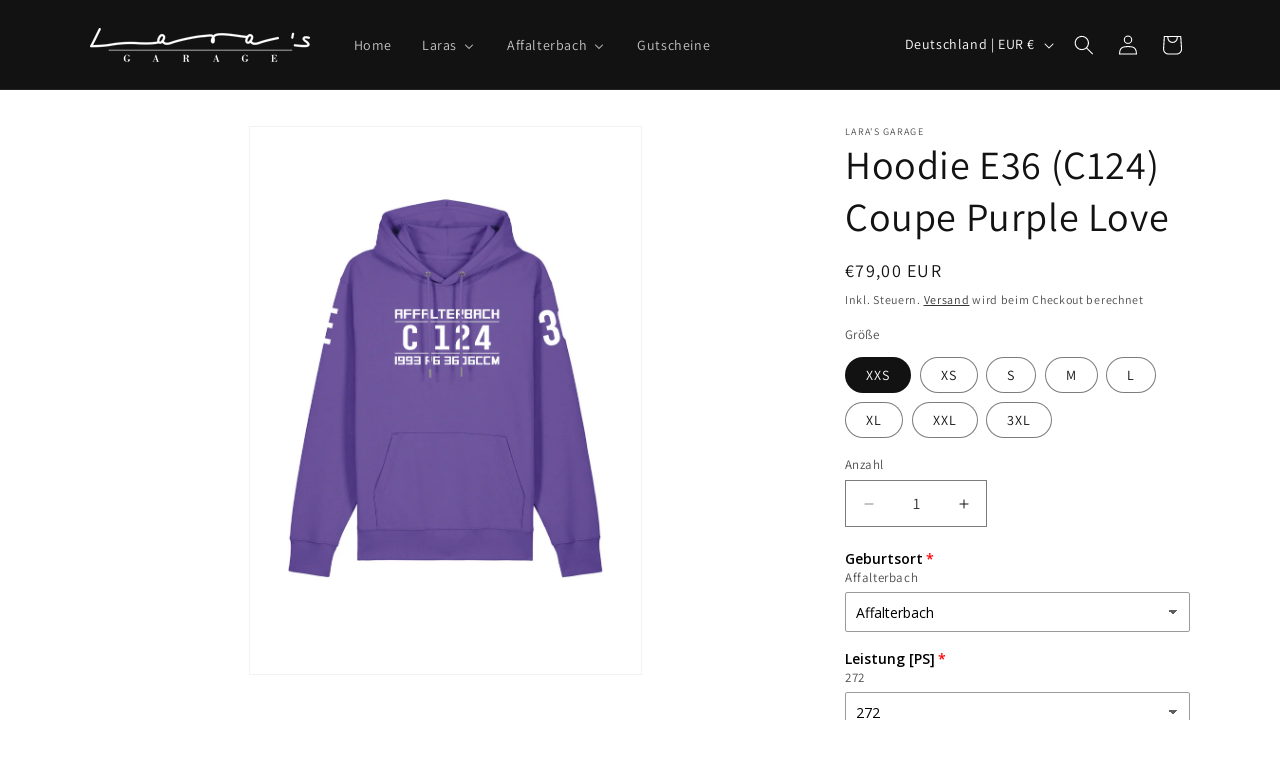

--- FILE ---
content_type: text/html; charset=utf-8
request_url: https://shop.laras-garage.com/products/hoodie-e36-c124-coupe-purple-love
body_size: 52940
content:
<!doctype html>
<html class="js" lang="de">
  <head>
    <meta charset="utf-8">
    <meta http-equiv="X-UA-Compatible" content="IE=edge">
    <meta name="viewport" content="width=device-width,initial-scale=1">
    <meta name="theme-color" content="">
    <link rel="canonical" href="https://shop.laras-garage.com/products/hoodie-e36-c124-coupe-purple-love"><link rel="preconnect" href="https://fonts.shopifycdn.com" crossorigin><title>
      Hoodie E36 (C124) Coupe Purple Love
 &ndash; Lara&#39;s Garage</title>

    
      <meta name="description" content="DER ICONIC UNISEX-HOODIE-SWEATSHIRT • Set-In Ärmel • Doppelte Kapuze mit Futter aus gleichem Material • Runde Kordelzüge in passender Hoodiefarbe • Geschlossene Metallenden und Metallösen • Fischgratband im Nackenbereich • Halbmond aus gleichem Material im Nackenbereich • 2-Nadel-Kettenstich mittig auf der Naht an Saum">
    

    

<meta property="og:site_name" content="Lara&#39;s Garage">
<meta property="og:url" content="https://shop.laras-garage.com/products/hoodie-e36-c124-coupe-purple-love">
<meta property="og:title" content="Hoodie E36 (C124) Coupe Purple Love">
<meta property="og:type" content="product">
<meta property="og:description" content="DER ICONIC UNISEX-HOODIE-SWEATSHIRT • Set-In Ärmel • Doppelte Kapuze mit Futter aus gleichem Material • Runde Kordelzüge in passender Hoodiefarbe • Geschlossene Metallenden und Metallösen • Fischgratband im Nackenbereich • Halbmond aus gleichem Material im Nackenbereich • 2-Nadel-Kettenstich mittig auf der Naht an Saum"><meta property="og:image" content="http://shop.laras-garage.com/cdn/shop/files/ArtikelbilderE36_C124_Cruiser2.0_VS_PurpleLove_bbcbd72c-3348-4586-94dd-bcad74175d2f.png?v=1713547198">
  <meta property="og:image:secure_url" content="https://shop.laras-garage.com/cdn/shop/files/ArtikelbilderE36_C124_Cruiser2.0_VS_PurpleLove_bbcbd72c-3348-4586-94dd-bcad74175d2f.png?v=1713547198">
  <meta property="og:image:width" content="1772">
  <meta property="og:image:height" content="2481"><meta property="og:price:amount" content="79,00">
  <meta property="og:price:currency" content="EUR"><meta name="twitter:card" content="summary_large_image">
<meta name="twitter:title" content="Hoodie E36 (C124) Coupe Purple Love">
<meta name="twitter:description" content="DER ICONIC UNISEX-HOODIE-SWEATSHIRT • Set-In Ärmel • Doppelte Kapuze mit Futter aus gleichem Material • Runde Kordelzüge in passender Hoodiefarbe • Geschlossene Metallenden und Metallösen • Fischgratband im Nackenbereich • Halbmond aus gleichem Material im Nackenbereich • 2-Nadel-Kettenstich mittig auf der Naht an Saum">


    <script src="//shop.laras-garage.com/cdn/shop/t/2/assets/constants.js?v=132983761750457495441727565595" defer="defer"></script>
    <script src="//shop.laras-garage.com/cdn/shop/t/2/assets/pubsub.js?v=158357773527763999511727565596" defer="defer"></script>
    <script src="//shop.laras-garage.com/cdn/shop/t/2/assets/global.js?v=88558128918567037191727565595" defer="defer"></script>
    <script src="//shop.laras-garage.com/cdn/shop/t/2/assets/details-disclosure.js?v=13653116266235556501727565595" defer="defer"></script>
    <script src="//shop.laras-garage.com/cdn/shop/t/2/assets/details-modal.js?v=25581673532751508451727565595" defer="defer"></script>
    <script src="//shop.laras-garage.com/cdn/shop/t/2/assets/search-form.js?v=133129549252120666541727565596" defer="defer"></script><script src="//shop.laras-garage.com/cdn/shop/t/2/assets/animations.js?v=88693664871331136111727565594" defer="defer"></script><script>window.performance && window.performance.mark && window.performance.mark('shopify.content_for_header.start');</script><meta id="shopify-digital-wallet" name="shopify-digital-wallet" content="/81783750980/digital_wallets/dialog">
<meta name="shopify-checkout-api-token" content="b7c300df873aa5a8242b8a1cd514c953">
<meta id="in-context-paypal-metadata" data-shop-id="81783750980" data-venmo-supported="false" data-environment="production" data-locale="de_DE" data-paypal-v4="true" data-currency="EUR">
<link rel="alternate" type="application/json+oembed" href="https://shop.laras-garage.com/products/hoodie-e36-c124-coupe-purple-love.oembed">
<script async="async" src="/checkouts/internal/preloads.js?locale=de-DE"></script>
<link rel="preconnect" href="https://shop.app" crossorigin="anonymous">
<script async="async" src="https://shop.app/checkouts/internal/preloads.js?locale=de-DE&shop_id=81783750980" crossorigin="anonymous"></script>
<script id="apple-pay-shop-capabilities" type="application/json">{"shopId":81783750980,"countryCode":"DE","currencyCode":"EUR","merchantCapabilities":["supports3DS"],"merchantId":"gid:\/\/shopify\/Shop\/81783750980","merchantName":"Lara's Garage","requiredBillingContactFields":["postalAddress","email"],"requiredShippingContactFields":["postalAddress","email"],"shippingType":"shipping","supportedNetworks":["visa","maestro","masterCard","amex"],"total":{"type":"pending","label":"Lara's Garage","amount":"1.00"},"shopifyPaymentsEnabled":true,"supportsSubscriptions":true}</script>
<script id="shopify-features" type="application/json">{"accessToken":"b7c300df873aa5a8242b8a1cd514c953","betas":["rich-media-storefront-analytics"],"domain":"shop.laras-garage.com","predictiveSearch":true,"shopId":81783750980,"locale":"de"}</script>
<script>var Shopify = Shopify || {};
Shopify.shop = "07b92b-c1.myshopify.com";
Shopify.locale = "de";
Shopify.currency = {"active":"EUR","rate":"1.0"};
Shopify.country = "DE";
Shopify.theme = {"name":"Aktualisierte Kopie von Dawn","id":172268683588,"schema_name":"Dawn","schema_version":"15.1.0","theme_store_id":887,"role":"main"};
Shopify.theme.handle = "null";
Shopify.theme.style = {"id":null,"handle":null};
Shopify.cdnHost = "shop.laras-garage.com/cdn";
Shopify.routes = Shopify.routes || {};
Shopify.routes.root = "/";</script>
<script type="module">!function(o){(o.Shopify=o.Shopify||{}).modules=!0}(window);</script>
<script>!function(o){function n(){var o=[];function n(){o.push(Array.prototype.slice.apply(arguments))}return n.q=o,n}var t=o.Shopify=o.Shopify||{};t.loadFeatures=n(),t.autoloadFeatures=n()}(window);</script>
<script>
  window.ShopifyPay = window.ShopifyPay || {};
  window.ShopifyPay.apiHost = "shop.app\/pay";
  window.ShopifyPay.redirectState = null;
</script>
<script id="shop-js-analytics" type="application/json">{"pageType":"product"}</script>
<script defer="defer" async type="module" src="//shop.laras-garage.com/cdn/shopifycloud/shop-js/modules/v2/client.init-shop-cart-sync_e98Ab_XN.de.esm.js"></script>
<script defer="defer" async type="module" src="//shop.laras-garage.com/cdn/shopifycloud/shop-js/modules/v2/chunk.common_Pcw9EP95.esm.js"></script>
<script defer="defer" async type="module" src="//shop.laras-garage.com/cdn/shopifycloud/shop-js/modules/v2/chunk.modal_CzmY4ZhL.esm.js"></script>
<script type="module">
  await import("//shop.laras-garage.com/cdn/shopifycloud/shop-js/modules/v2/client.init-shop-cart-sync_e98Ab_XN.de.esm.js");
await import("//shop.laras-garage.com/cdn/shopifycloud/shop-js/modules/v2/chunk.common_Pcw9EP95.esm.js");
await import("//shop.laras-garage.com/cdn/shopifycloud/shop-js/modules/v2/chunk.modal_CzmY4ZhL.esm.js");

  window.Shopify.SignInWithShop?.initShopCartSync?.({"fedCMEnabled":true,"windoidEnabled":true});

</script>
<script>
  window.Shopify = window.Shopify || {};
  if (!window.Shopify.featureAssets) window.Shopify.featureAssets = {};
  window.Shopify.featureAssets['shop-js'] = {"shop-cart-sync":["modules/v2/client.shop-cart-sync_DazCVyJ3.de.esm.js","modules/v2/chunk.common_Pcw9EP95.esm.js","modules/v2/chunk.modal_CzmY4ZhL.esm.js"],"init-fed-cm":["modules/v2/client.init-fed-cm_D0AulfmK.de.esm.js","modules/v2/chunk.common_Pcw9EP95.esm.js","modules/v2/chunk.modal_CzmY4ZhL.esm.js"],"shop-cash-offers":["modules/v2/client.shop-cash-offers_BISyWFEA.de.esm.js","modules/v2/chunk.common_Pcw9EP95.esm.js","modules/v2/chunk.modal_CzmY4ZhL.esm.js"],"shop-login-button":["modules/v2/client.shop-login-button_D_c1vx_E.de.esm.js","modules/v2/chunk.common_Pcw9EP95.esm.js","modules/v2/chunk.modal_CzmY4ZhL.esm.js"],"pay-button":["modules/v2/client.pay-button_CHADzJ4g.de.esm.js","modules/v2/chunk.common_Pcw9EP95.esm.js","modules/v2/chunk.modal_CzmY4ZhL.esm.js"],"shop-button":["modules/v2/client.shop-button_CQnD2U3v.de.esm.js","modules/v2/chunk.common_Pcw9EP95.esm.js","modules/v2/chunk.modal_CzmY4ZhL.esm.js"],"avatar":["modules/v2/client.avatar_BTnouDA3.de.esm.js"],"init-windoid":["modules/v2/client.init-windoid_CmA0-hrC.de.esm.js","modules/v2/chunk.common_Pcw9EP95.esm.js","modules/v2/chunk.modal_CzmY4ZhL.esm.js"],"init-shop-for-new-customer-accounts":["modules/v2/client.init-shop-for-new-customer-accounts_BCzC_Mib.de.esm.js","modules/v2/client.shop-login-button_D_c1vx_E.de.esm.js","modules/v2/chunk.common_Pcw9EP95.esm.js","modules/v2/chunk.modal_CzmY4ZhL.esm.js"],"init-shop-email-lookup-coordinator":["modules/v2/client.init-shop-email-lookup-coordinator_DYzOit4u.de.esm.js","modules/v2/chunk.common_Pcw9EP95.esm.js","modules/v2/chunk.modal_CzmY4ZhL.esm.js"],"init-shop-cart-sync":["modules/v2/client.init-shop-cart-sync_e98Ab_XN.de.esm.js","modules/v2/chunk.common_Pcw9EP95.esm.js","modules/v2/chunk.modal_CzmY4ZhL.esm.js"],"shop-toast-manager":["modules/v2/client.shop-toast-manager_Bc-1elH8.de.esm.js","modules/v2/chunk.common_Pcw9EP95.esm.js","modules/v2/chunk.modal_CzmY4ZhL.esm.js"],"init-customer-accounts":["modules/v2/client.init-customer-accounts_CqlRHmZs.de.esm.js","modules/v2/client.shop-login-button_D_c1vx_E.de.esm.js","modules/v2/chunk.common_Pcw9EP95.esm.js","modules/v2/chunk.modal_CzmY4ZhL.esm.js"],"init-customer-accounts-sign-up":["modules/v2/client.init-customer-accounts-sign-up_DZmBw6yB.de.esm.js","modules/v2/client.shop-login-button_D_c1vx_E.de.esm.js","modules/v2/chunk.common_Pcw9EP95.esm.js","modules/v2/chunk.modal_CzmY4ZhL.esm.js"],"shop-follow-button":["modules/v2/client.shop-follow-button_Cx-w7rSq.de.esm.js","modules/v2/chunk.common_Pcw9EP95.esm.js","modules/v2/chunk.modal_CzmY4ZhL.esm.js"],"checkout-modal":["modules/v2/client.checkout-modal_Djjmh8qM.de.esm.js","modules/v2/chunk.common_Pcw9EP95.esm.js","modules/v2/chunk.modal_CzmY4ZhL.esm.js"],"shop-login":["modules/v2/client.shop-login_DMZMgoZf.de.esm.js","modules/v2/chunk.common_Pcw9EP95.esm.js","modules/v2/chunk.modal_CzmY4ZhL.esm.js"],"lead-capture":["modules/v2/client.lead-capture_SqejaEd8.de.esm.js","modules/v2/chunk.common_Pcw9EP95.esm.js","modules/v2/chunk.modal_CzmY4ZhL.esm.js"],"payment-terms":["modules/v2/client.payment-terms_DUeEqFTJ.de.esm.js","modules/v2/chunk.common_Pcw9EP95.esm.js","modules/v2/chunk.modal_CzmY4ZhL.esm.js"]};
</script>
<script id="__st">var __st={"a":81783750980,"offset":3600,"reqid":"12698e35-4c01-4d91-8b64-dbeaf7ad229c-1769452201","pageurl":"shop.laras-garage.com\/products\/hoodie-e36-c124-coupe-purple-love","u":"606bf9afa01e","p":"product","rtyp":"product","rid":9002462478660};</script>
<script>window.ShopifyPaypalV4VisibilityTracking = true;</script>
<script id="captcha-bootstrap">!function(){'use strict';const t='contact',e='account',n='new_comment',o=[[t,t],['blogs',n],['comments',n],[t,'customer']],c=[[e,'customer_login'],[e,'guest_login'],[e,'recover_customer_password'],[e,'create_customer']],r=t=>t.map((([t,e])=>`form[action*='/${t}']:not([data-nocaptcha='true']) input[name='form_type'][value='${e}']`)).join(','),a=t=>()=>t?[...document.querySelectorAll(t)].map((t=>t.form)):[];function s(){const t=[...o],e=r(t);return a(e)}const i='password',u='form_key',d=['recaptcha-v3-token','g-recaptcha-response','h-captcha-response',i],f=()=>{try{return window.sessionStorage}catch{return}},m='__shopify_v',_=t=>t.elements[u];function p(t,e,n=!1){try{const o=window.sessionStorage,c=JSON.parse(o.getItem(e)),{data:r}=function(t){const{data:e,action:n}=t;return t[m]||n?{data:e,action:n}:{data:t,action:n}}(c);for(const[e,n]of Object.entries(r))t.elements[e]&&(t.elements[e].value=n);n&&o.removeItem(e)}catch(o){console.error('form repopulation failed',{error:o})}}const l='form_type',E='cptcha';function T(t){t.dataset[E]=!0}const w=window,h=w.document,L='Shopify',v='ce_forms',y='captcha';let A=!1;((t,e)=>{const n=(g='f06e6c50-85a8-45c8-87d0-21a2b65856fe',I='https://cdn.shopify.com/shopifycloud/storefront-forms-hcaptcha/ce_storefront_forms_captcha_hcaptcha.v1.5.2.iife.js',D={infoText:'Durch hCaptcha geschützt',privacyText:'Datenschutz',termsText:'Allgemeine Geschäftsbedingungen'},(t,e,n)=>{const o=w[L][v],c=o.bindForm;if(c)return c(t,g,e,D).then(n);var r;o.q.push([[t,g,e,D],n]),r=I,A||(h.body.append(Object.assign(h.createElement('script'),{id:'captcha-provider',async:!0,src:r})),A=!0)});var g,I,D;w[L]=w[L]||{},w[L][v]=w[L][v]||{},w[L][v].q=[],w[L][y]=w[L][y]||{},w[L][y].protect=function(t,e){n(t,void 0,e),T(t)},Object.freeze(w[L][y]),function(t,e,n,w,h,L){const[v,y,A,g]=function(t,e,n){const i=e?o:[],u=t?c:[],d=[...i,...u],f=r(d),m=r(i),_=r(d.filter((([t,e])=>n.includes(e))));return[a(f),a(m),a(_),s()]}(w,h,L),I=t=>{const e=t.target;return e instanceof HTMLFormElement?e:e&&e.form},D=t=>v().includes(t);t.addEventListener('submit',(t=>{const e=I(t);if(!e)return;const n=D(e)&&!e.dataset.hcaptchaBound&&!e.dataset.recaptchaBound,o=_(e),c=g().includes(e)&&(!o||!o.value);(n||c)&&t.preventDefault(),c&&!n&&(function(t){try{if(!f())return;!function(t){const e=f();if(!e)return;const n=_(t);if(!n)return;const o=n.value;o&&e.removeItem(o)}(t);const e=Array.from(Array(32),(()=>Math.random().toString(36)[2])).join('');!function(t,e){_(t)||t.append(Object.assign(document.createElement('input'),{type:'hidden',name:u})),t.elements[u].value=e}(t,e),function(t,e){const n=f();if(!n)return;const o=[...t.querySelectorAll(`input[type='${i}']`)].map((({name:t})=>t)),c=[...d,...o],r={};for(const[a,s]of new FormData(t).entries())c.includes(a)||(r[a]=s);n.setItem(e,JSON.stringify({[m]:1,action:t.action,data:r}))}(t,e)}catch(e){console.error('failed to persist form',e)}}(e),e.submit())}));const S=(t,e)=>{t&&!t.dataset[E]&&(n(t,e.some((e=>e===t))),T(t))};for(const o of['focusin','change'])t.addEventListener(o,(t=>{const e=I(t);D(e)&&S(e,y())}));const B=e.get('form_key'),M=e.get(l),P=B&&M;t.addEventListener('DOMContentLoaded',(()=>{const t=y();if(P)for(const e of t)e.elements[l].value===M&&p(e,B);[...new Set([...A(),...v().filter((t=>'true'===t.dataset.shopifyCaptcha))])].forEach((e=>S(e,t)))}))}(h,new URLSearchParams(w.location.search),n,t,e,['guest_login'])})(!0,!0)}();</script>
<script integrity="sha256-4kQ18oKyAcykRKYeNunJcIwy7WH5gtpwJnB7kiuLZ1E=" data-source-attribution="shopify.loadfeatures" defer="defer" src="//shop.laras-garage.com/cdn/shopifycloud/storefront/assets/storefront/load_feature-a0a9edcb.js" crossorigin="anonymous"></script>
<script crossorigin="anonymous" defer="defer" src="//shop.laras-garage.com/cdn/shopifycloud/storefront/assets/shopify_pay/storefront-65b4c6d7.js?v=20250812"></script>
<script data-source-attribution="shopify.dynamic_checkout.dynamic.init">var Shopify=Shopify||{};Shopify.PaymentButton=Shopify.PaymentButton||{isStorefrontPortableWallets:!0,init:function(){window.Shopify.PaymentButton.init=function(){};var t=document.createElement("script");t.src="https://shop.laras-garage.com/cdn/shopifycloud/portable-wallets/latest/portable-wallets.de.js",t.type="module",document.head.appendChild(t)}};
</script>
<script data-source-attribution="shopify.dynamic_checkout.buyer_consent">
  function portableWalletsHideBuyerConsent(e){var t=document.getElementById("shopify-buyer-consent"),n=document.getElementById("shopify-subscription-policy-button");t&&n&&(t.classList.add("hidden"),t.setAttribute("aria-hidden","true"),n.removeEventListener("click",e))}function portableWalletsShowBuyerConsent(e){var t=document.getElementById("shopify-buyer-consent"),n=document.getElementById("shopify-subscription-policy-button");t&&n&&(t.classList.remove("hidden"),t.removeAttribute("aria-hidden"),n.addEventListener("click",e))}window.Shopify?.PaymentButton&&(window.Shopify.PaymentButton.hideBuyerConsent=portableWalletsHideBuyerConsent,window.Shopify.PaymentButton.showBuyerConsent=portableWalletsShowBuyerConsent);
</script>
<script>
  function portableWalletsCleanup(e){e&&e.src&&console.error("Failed to load portable wallets script "+e.src);var t=document.querySelectorAll("shopify-accelerated-checkout .shopify-payment-button__skeleton, shopify-accelerated-checkout-cart .wallet-cart-button__skeleton"),e=document.getElementById("shopify-buyer-consent");for(let e=0;e<t.length;e++)t[e].remove();e&&e.remove()}function portableWalletsNotLoadedAsModule(e){e instanceof ErrorEvent&&"string"==typeof e.message&&e.message.includes("import.meta")&&"string"==typeof e.filename&&e.filename.includes("portable-wallets")&&(window.removeEventListener("error",portableWalletsNotLoadedAsModule),window.Shopify.PaymentButton.failedToLoad=e,"loading"===document.readyState?document.addEventListener("DOMContentLoaded",window.Shopify.PaymentButton.init):window.Shopify.PaymentButton.init())}window.addEventListener("error",portableWalletsNotLoadedAsModule);
</script>

<script type="module" src="https://shop.laras-garage.com/cdn/shopifycloud/portable-wallets/latest/portable-wallets.de.js" onError="portableWalletsCleanup(this)" crossorigin="anonymous"></script>
<script nomodule>
  document.addEventListener("DOMContentLoaded", portableWalletsCleanup);
</script>

<script id='scb4127' type='text/javascript' async='' src='https://shop.laras-garage.com/cdn/shopifycloud/privacy-banner/storefront-banner.js'></script><link id="shopify-accelerated-checkout-styles" rel="stylesheet" media="screen" href="https://shop.laras-garage.com/cdn/shopifycloud/portable-wallets/latest/accelerated-checkout-backwards-compat.css" crossorigin="anonymous">
<style id="shopify-accelerated-checkout-cart">
        #shopify-buyer-consent {
  margin-top: 1em;
  display: inline-block;
  width: 100%;
}

#shopify-buyer-consent.hidden {
  display: none;
}

#shopify-subscription-policy-button {
  background: none;
  border: none;
  padding: 0;
  text-decoration: underline;
  font-size: inherit;
  cursor: pointer;
}

#shopify-subscription-policy-button::before {
  box-shadow: none;
}

      </style>
<script id="sections-script" data-sections="header" defer="defer" src="//shop.laras-garage.com/cdn/shop/t/2/compiled_assets/scripts.js?v=55"></script>
<script>window.performance && window.performance.mark && window.performance.mark('shopify.content_for_header.end');</script>


    <style data-shopify>
      @font-face {
  font-family: Assistant;
  font-weight: 400;
  font-style: normal;
  font-display: swap;
  src: url("//shop.laras-garage.com/cdn/fonts/assistant/assistant_n4.9120912a469cad1cc292572851508ca49d12e768.woff2") format("woff2"),
       url("//shop.laras-garage.com/cdn/fonts/assistant/assistant_n4.6e9875ce64e0fefcd3f4446b7ec9036b3ddd2985.woff") format("woff");
}

      @font-face {
  font-family: Assistant;
  font-weight: 700;
  font-style: normal;
  font-display: swap;
  src: url("//shop.laras-garage.com/cdn/fonts/assistant/assistant_n7.bf44452348ec8b8efa3aa3068825305886b1c83c.woff2") format("woff2"),
       url("//shop.laras-garage.com/cdn/fonts/assistant/assistant_n7.0c887fee83f6b3bda822f1150b912c72da0f7b64.woff") format("woff");
}

      
      
      @font-face {
  font-family: Assistant;
  font-weight: 400;
  font-style: normal;
  font-display: swap;
  src: url("//shop.laras-garage.com/cdn/fonts/assistant/assistant_n4.9120912a469cad1cc292572851508ca49d12e768.woff2") format("woff2"),
       url("//shop.laras-garage.com/cdn/fonts/assistant/assistant_n4.6e9875ce64e0fefcd3f4446b7ec9036b3ddd2985.woff") format("woff");
}


      
        :root,
        .color-scheme-1 {
          --color-background: 255,255,255;
        
          --gradient-background: #ffffff;
        

        

        --color-foreground: 18,18,18;
        --color-background-contrast: 191,191,191;
        --color-shadow: 18,18,18;
        --color-button: 18,18,18;
        --color-button-text: 255,255,255;
        --color-secondary-button: 255,255,255;
        --color-secondary-button-text: 18,18,18;
        --color-link: 18,18,18;
        --color-badge-foreground: 18,18,18;
        --color-badge-background: 255,255,255;
        --color-badge-border: 18,18,18;
        --payment-terms-background-color: rgb(255 255 255);
      }
      
        
        .color-scheme-2 {
          --color-background: 243,243,243;
        
          --gradient-background: #f3f3f3;
        

        

        --color-foreground: 18,18,18;
        --color-background-contrast: 179,179,179;
        --color-shadow: 18,18,18;
        --color-button: 18,18,18;
        --color-button-text: 243,243,243;
        --color-secondary-button: 243,243,243;
        --color-secondary-button-text: 18,18,18;
        --color-link: 18,18,18;
        --color-badge-foreground: 18,18,18;
        --color-badge-background: 243,243,243;
        --color-badge-border: 18,18,18;
        --payment-terms-background-color: rgb(243 243 243);
      }
      
        
        .color-scheme-3 {
          --color-background: 36,40,51;
        
          --gradient-background: #242833;
        

        

        --color-foreground: 255,255,255;
        --color-background-contrast: 47,52,66;
        --color-shadow: 18,18,18;
        --color-button: 255,255,255;
        --color-button-text: 0,0,0;
        --color-secondary-button: 36,40,51;
        --color-secondary-button-text: 255,255,255;
        --color-link: 255,255,255;
        --color-badge-foreground: 255,255,255;
        --color-badge-background: 36,40,51;
        --color-badge-border: 255,255,255;
        --payment-terms-background-color: rgb(36 40 51);
      }
      
        
        .color-scheme-4 {
          --color-background: 18,18,18;
        
          --gradient-background: #121212;
        

        

        --color-foreground: 255,255,255;
        --color-background-contrast: 146,146,146;
        --color-shadow: 18,18,18;
        --color-button: 255,255,255;
        --color-button-text: 18,18,18;
        --color-secondary-button: 18,18,18;
        --color-secondary-button-text: 255,255,255;
        --color-link: 255,255,255;
        --color-badge-foreground: 255,255,255;
        --color-badge-background: 18,18,18;
        --color-badge-border: 255,255,255;
        --payment-terms-background-color: rgb(18 18 18);
      }
      
        
        .color-scheme-5 {
          --color-background: 51,79,180;
        
          --gradient-background: #334fb4;
        

        

        --color-foreground: 255,255,255;
        --color-background-contrast: 23,35,81;
        --color-shadow: 18,18,18;
        --color-button: 255,255,255;
        --color-button-text: 51,79,180;
        --color-secondary-button: 51,79,180;
        --color-secondary-button-text: 255,255,255;
        --color-link: 255,255,255;
        --color-badge-foreground: 255,255,255;
        --color-badge-background: 51,79,180;
        --color-badge-border: 255,255,255;
        --payment-terms-background-color: rgb(51 79 180);
      }
      

      body, .color-scheme-1, .color-scheme-2, .color-scheme-3, .color-scheme-4, .color-scheme-5 {
        color: rgba(var(--color-foreground), 0.75);
        background-color: rgb(var(--color-background));
      }

      :root {
        --font-body-family: Assistant, sans-serif;
        --font-body-style: normal;
        --font-body-weight: 400;
        --font-body-weight-bold: 700;

        --font-heading-family: Assistant, sans-serif;
        --font-heading-style: normal;
        --font-heading-weight: 400;

        --font-body-scale: 1.0;
        --font-heading-scale: 1.0;

        --media-padding: px;
        --media-border-opacity: 0.05;
        --media-border-width: 1px;
        --media-radius: 0px;
        --media-shadow-opacity: 0.0;
        --media-shadow-horizontal-offset: 0px;
        --media-shadow-vertical-offset: 4px;
        --media-shadow-blur-radius: 5px;
        --media-shadow-visible: 0;

        --page-width: 120rem;
        --page-width-margin: 0rem;

        --product-card-image-padding: 0.0rem;
        --product-card-corner-radius: 0.0rem;
        --product-card-text-alignment: left;
        --product-card-border-width: 0.0rem;
        --product-card-border-opacity: 0.1;
        --product-card-shadow-opacity: 0.0;
        --product-card-shadow-visible: 0;
        --product-card-shadow-horizontal-offset: 0.0rem;
        --product-card-shadow-vertical-offset: 0.4rem;
        --product-card-shadow-blur-radius: 0.5rem;

        --collection-card-image-padding: 0.0rem;
        --collection-card-corner-radius: 0.0rem;
        --collection-card-text-alignment: left;
        --collection-card-border-width: 0.0rem;
        --collection-card-border-opacity: 0.1;
        --collection-card-shadow-opacity: 0.0;
        --collection-card-shadow-visible: 0;
        --collection-card-shadow-horizontal-offset: 0.0rem;
        --collection-card-shadow-vertical-offset: 0.4rem;
        --collection-card-shadow-blur-radius: 0.5rem;

        --blog-card-image-padding: 0.0rem;
        --blog-card-corner-radius: 0.0rem;
        --blog-card-text-alignment: left;
        --blog-card-border-width: 0.0rem;
        --blog-card-border-opacity: 0.1;
        --blog-card-shadow-opacity: 0.0;
        --blog-card-shadow-visible: 0;
        --blog-card-shadow-horizontal-offset: 0.0rem;
        --blog-card-shadow-vertical-offset: 0.4rem;
        --blog-card-shadow-blur-radius: 0.5rem;

        --badge-corner-radius: 4.0rem;

        --popup-border-width: 1px;
        --popup-border-opacity: 0.1;
        --popup-corner-radius: 0px;
        --popup-shadow-opacity: 0.05;
        --popup-shadow-horizontal-offset: 0px;
        --popup-shadow-vertical-offset: 4px;
        --popup-shadow-blur-radius: 5px;

        --drawer-border-width: 1px;
        --drawer-border-opacity: 0.1;
        --drawer-shadow-opacity: 0.0;
        --drawer-shadow-horizontal-offset: 0px;
        --drawer-shadow-vertical-offset: 4px;
        --drawer-shadow-blur-radius: 5px;

        --spacing-sections-desktop: 0px;
        --spacing-sections-mobile: 0px;

        --grid-desktop-vertical-spacing: 8px;
        --grid-desktop-horizontal-spacing: 8px;
        --grid-mobile-vertical-spacing: 4px;
        --grid-mobile-horizontal-spacing: 4px;

        --text-boxes-border-opacity: 0.1;
        --text-boxes-border-width: 0px;
        --text-boxes-radius: 0px;
        --text-boxes-shadow-opacity: 0.0;
        --text-boxes-shadow-visible: 0;
        --text-boxes-shadow-horizontal-offset: 0px;
        --text-boxes-shadow-vertical-offset: 4px;
        --text-boxes-shadow-blur-radius: 5px;

        --buttons-radius: 0px;
        --buttons-radius-outset: 0px;
        --buttons-border-width: 1px;
        --buttons-border-opacity: 1.0;
        --buttons-shadow-opacity: 0.0;
        --buttons-shadow-visible: 0;
        --buttons-shadow-horizontal-offset: 0px;
        --buttons-shadow-vertical-offset: 4px;
        --buttons-shadow-blur-radius: 5px;
        --buttons-border-offset: 0px;

        --inputs-radius: 0px;
        --inputs-border-width: 1px;
        --inputs-border-opacity: 0.55;
        --inputs-shadow-opacity: 0.0;
        --inputs-shadow-horizontal-offset: 0px;
        --inputs-margin-offset: 0px;
        --inputs-shadow-vertical-offset: 4px;
        --inputs-shadow-blur-radius: 5px;
        --inputs-radius-outset: 0px;

        --variant-pills-radius: 40px;
        --variant-pills-border-width: 1px;
        --variant-pills-border-opacity: 0.55;
        --variant-pills-shadow-opacity: 0.0;
        --variant-pills-shadow-horizontal-offset: 0px;
        --variant-pills-shadow-vertical-offset: 4px;
        --variant-pills-shadow-blur-radius: 5px;
      }

      *,
      *::before,
      *::after {
        box-sizing: inherit;
      }

      html {
        box-sizing: border-box;
        font-size: calc(var(--font-body-scale) * 62.5%);
        height: 100%;
      }

      body {
        display: grid;
        grid-template-rows: auto auto 1fr auto;
        grid-template-columns: 100%;
        min-height: 100%;
        margin: 0;
        font-size: 1.5rem;
        letter-spacing: 0.06rem;
        line-height: calc(1 + 0.8 / var(--font-body-scale));
        font-family: var(--font-body-family);
        font-style: var(--font-body-style);
        font-weight: var(--font-body-weight);
      }

      @media screen and (min-width: 750px) {
        body {
          font-size: 1.6rem;
        }
      }
    </style>

    <link href="//shop.laras-garage.com/cdn/shop/t/2/assets/base.css?v=94266557971103095941727565594" rel="stylesheet" type="text/css" media="all" />
    <link rel="stylesheet" href="//shop.laras-garage.com/cdn/shop/t/2/assets/component-cart-items.css?v=123238115697927560811727565594" media="print" onload="this.media='all'">
      <link rel="preload" as="font" href="//shop.laras-garage.com/cdn/fonts/assistant/assistant_n4.9120912a469cad1cc292572851508ca49d12e768.woff2" type="font/woff2" crossorigin>
      

      <link rel="preload" as="font" href="//shop.laras-garage.com/cdn/fonts/assistant/assistant_n4.9120912a469cad1cc292572851508ca49d12e768.woff2" type="font/woff2" crossorigin>
      
<link href="//shop.laras-garage.com/cdn/shop/t/2/assets/component-localization-form.css?v=86199867289619414191727565594" rel="stylesheet" type="text/css" media="all" />
      <script src="//shop.laras-garage.com/cdn/shop/t/2/assets/localization-form.js?v=144176611646395275351727565595" defer="defer"></script><link
        rel="stylesheet"
        href="//shop.laras-garage.com/cdn/shop/t/2/assets/component-predictive-search.css?v=118923337488134913561727565594"
        media="print"
        onload="this.media='all'"
      ><script>
      if (Shopify.designMode) {
        document.documentElement.classList.add('shopify-design-mode');
      }
    </script>
  <!-- BEGIN app block: shopify://apps/buddha-mega-menu-navigation/blocks/megamenu/dbb4ce56-bf86-4830-9b3d-16efbef51c6f -->
<script>
        var productImageAndPrice = [],
            collectionImages = [],
            articleImages = [],
            mmLivIcons = false,
            mmFlipClock = false,
            mmFixesUseJquery = false,
            mmNumMMI = 4,
            mmSchemaTranslation = {},
            mmMenuStrings =  {"menuStrings":{"default":{"Home":"Home","Laras":"Laras","Schwarzer Eber":"Schwarzer Eber","T-Shirt":"T-Shirt","Hoodie":"Hoodie","Frischling":"Frischling","Baby Lätzchen":"Baby Lätzchen","Baby Body":"Baby Body","Baby T-Shirt":"Baby T-Shirt","Baby Hoodie":"Baby Hoodie","Accessoires":"Accessoires","Affalterbach":"Affalterbach","C-Klasse ":"C-Klasse ","C36 (W202) ":"C36 (W202) ","C43 (S202) ":"C43 (S202) ","C43 (W202) ":"C43 (W202) ","C55 (S203) ":"C55 (S203) ","C55 (W203) ":"C55 (W203) ","CLS-Klasse":"CLS-Klasse","CLS55 (C219)":"CLS55 (C219)","CLS63 (C219)":"CLS63 (C219)","E-Klasse ":"E-Klasse ","E36 (A124) ":"E36 (A124) ","E36 (C124) ":"E36 (C124) ","E36 (S124) ":"E36 (S124) ","E36 (W124) ":"E36 (W124) ","E50 (W210)":"E50 (W210)","E55 (S210) ":"E55 (S210) ","E55 (W210)":"E55 (W210)","E60 (S210)":"E60 (S210)","G-Klasse":"G-Klasse","G36 (463)":"G36 (463)","G55 (W463)":"G55 (W463)","G63 (W463)":"G63 (W463)","G65 (W463)":"G65 (W463)","S-Klasse":"S-Klasse","S55 (V220)":"S55 (V220)","S55 (VV220)":"S55 (VV220)","S55 (W220)":"S55 (W220)","S63 (VV220)":"S63 (VV220)","SL-Klasse":"SL-Klasse","SL55 (R230)":"SL55 (R230)","SL60 (R129)":"SL60 (R129)","Gutscheine":"Gutscheine"}},"additional":{"default":{"Add to cart":"Add to cart","Sold out":"Sold out","JUST ADDED TO YOUR CART":"JUST ADDED TO YOUR CART","OUT OF STOCK":"OUT OF STOCK","View Cart":"View Cart"}}} ,
            mmShopLocale = "de",
            mmShopLocaleCollectionsRoute = "/collections",
            mmSchemaDesignJSON = [{"action":"menu-select","value":"mm-automatic"},{"action":"design","setting":"font_family","value":"Default"},{"action":"design","setting":"font_size","value":"13px"},{"action":"design","setting":"text_color","value":"#222222"},{"action":"design","setting":"link_hover_color","value":"#0da19a"},{"action":"design","setting":"link_color","value":"#4e4e4e"},{"action":"design","setting":"background_hover_color","value":"#f9f9f9"},{"action":"design","setting":"background_color","value":"#ffffff"},{"action":"design","setting":"price_color","value":"#0da19a"},{"action":"design","setting":"contact_right_btn_text_color","value":"#ffffff"},{"action":"design","setting":"contact_right_btn_bg_color","value":"#3A3A3A"},{"action":"design","setting":"contact_left_bg_color","value":"#3A3A3A"},{"action":"design","setting":"contact_left_alt_color","value":"#CCCCCC"},{"action":"design","setting":"contact_left_text_color","value":"#f1f1f0"},{"action":"design","setting":"addtocart_enable","value":"true"},{"action":"design","setting":"addtocart_text_color","value":"#333333"},{"action":"design","setting":"addtocart_background_color","value":"#ffffff"},{"action":"design","setting":"addtocart_text_hover_color","value":"#ffffff"},{"action":"design","setting":"addtocart_background_hover_color","value":"#0da19a"},{"action":"design","setting":"countdown_color","value":"#ffffff"},{"action":"design","setting":"countdown_background_color","value":"#333333"},{"action":"design","setting":"vertical_font_family","value":"Default"},{"action":"design","setting":"vertical_font_size","value":"13px"},{"action":"design","setting":"vertical_text_color","value":"#ffffff"},{"action":"design","setting":"vertical_link_color","value":"#ffffff"},{"action":"design","setting":"vertical_link_hover_color","value":"#ffffff"},{"action":"design","setting":"vertical_price_color","value":"#ffffff"},{"action":"design","setting":"vertical_contact_right_btn_text_color","value":"#ffffff"},{"action":"design","setting":"vertical_addtocart_enable","value":"true"},{"action":"design","setting":"vertical_addtocart_text_color","value":"#ffffff"},{"action":"design","setting":"vertical_countdown_color","value":"#ffffff"},{"action":"design","setting":"vertical_countdown_background_color","value":"#333333"},{"action":"design","setting":"vertical_background_color","value":"#017b86"},{"action":"design","setting":"vertical_addtocart_background_color","value":"#333333"},{"action":"design","setting":"vertical_contact_right_btn_bg_color","value":"#333333"},{"action":"design","setting":"vertical_contact_left_alt_color","value":"#333333"}],
            mmDomChangeSkipUl = "",
            buddhaMegaMenuShop = "07b92b-c1.myshopify.com",
            mmWireframeCompression = "0",
            mmExtensionAssetUrl = "https://cdn.shopify.com/extensions/019abe06-4a3f-7763-88da-170e1b54169b/mega-menu-151/assets/";var bestSellersHTML = '';var newestProductsHTML = '';/* get link lists api */
        var linkLists={"main-menu" : {"title":"Main menu", "items":["/","/collections/schwarzer-eber","/collections/schwarzer-eber","/products/geschenkgutschein",]},"footer" : {"title":"Footer menu", "items":["/search","/policies/legal-notice","/policies/privacy-policy","/policies/refund-policy","/policies/terms-of-service","/policies/shipping-policy","/policies/contact-information",]},"customer-account-main-menu" : {"title":"Hauptmenü des Kundenkontos", "items":["/","https://shopify.com/81783750980/account/orders?locale=de&amp;region_country=DE",]},};/*ENDPARSE*/

        linkLists["force-mega-menu"]={};linkLists["force-mega-menu"].title="Dawn Theme - Mega Menu";linkLists["force-mega-menu"].items=[1];

        /* set product prices *//* get the collection images *//* get the article images *//* customer fixes */
        var mmThemeFixesBefore = function(){ if (selectedMenu=="force-mega-menu" && tempMenuObject.u.matches(".menu-drawer__navigation > .list-menu")) { tempMenuObject.forceMenu = true; tempMenuObject.liClasses = ""; tempMenuObject.aClasses = "menu-drawer__menu-item list-menu__item link link--text focus-inset"; tempMenuObject.liItems = tempMenuObject.u.children; } else if (selectedMenu=="force-mega-menu" && tempMenuObject.u.matches("nav > .list-menu")) { tempMenuObject.forceMenu = true; tempMenuObject.liClasses = ""; tempMenuObject.aClasses = "header__menu-item list-menu__item link link--text focus-inset"; tempMenuObject.liItems = tempMenuObject.u.children; } mmAddStyle(" .search-modal.modal__content {z-index: 1001;} .buddha-menu-item .header__menu-item:hover span{text-decoration: none !important;} ", "themeScript"); }; 
        

        var mmWireframe = {"html" : "<li class=\"buddha-menu-item\" itemId=\"AhuZm\"  ><a data-href=\"/collections/frontpage\" href=\"/collections/frontpage\" aria-label=\"Home\" data-no-instant=\"\" onclick=\"mmGoToPage(this, event); return false;\"  ><span class=\"mm-title\">Home</span></a></li><li class=\"buddha-menu-item\" itemId=\"aBFNS\"  ><a data-href=\"/\" href=\"/\" aria-label=\"Laras\" data-no-instant=\"\" onclick=\"mmGoToPage(this, event); return false;\"  ><span class=\"mm-title\">Laras</span><i class=\"mm-arrow mm-angle-down\" aria-hidden=\"true\"></i><span class=\"toggle-menu-btn\" style=\"display:none;\" title=\"Toggle menu\" onclick=\"return toggleSubmenu(this)\"><span class=\"mm-arrow-icon\"><span class=\"bar-one\"></span><span class=\"bar-two\"></span></span></span></a><ul class=\"mm-submenu tree  small \"><li data-href=\"/pages/coming-soon\" href=\"/pages/coming-soon\" aria-label=\"Schwarzer Eber\" data-no-instant=\"\" onclick=\"mmGoToPage(this, event); return false;\"  ><a data-href=\"/pages/coming-soon\" href=\"/pages/coming-soon\" aria-label=\"Schwarzer Eber\" data-no-instant=\"\" onclick=\"mmGoToPage(this, event); return false;\"  ><span class=\"mm-title\">Schwarzer Eber</span><i class=\"mm-arrow mm-angle-down\" aria-hidden=\"true\"></i><span class=\"toggle-menu-btn\" style=\"display:none;\" title=\"Toggle menu\" onclick=\"return toggleSubmenu(this)\"><span class=\"mm-arrow-icon\"><span class=\"bar-one\"></span><span class=\"bar-two\"></span></span></span></a><ul class=\"mm-submenu tree  small mm-last-level\"><li data-href=\"/collections/schwarzer-eber-t-shirt\" href=\"/collections/schwarzer-eber-t-shirt\" aria-label=\"T-Shirt\" data-no-instant=\"\" onclick=\"mmGoToPage(this, event); return false;\"  ><a data-href=\"/collections/schwarzer-eber-t-shirt\" href=\"/collections/schwarzer-eber-t-shirt\" aria-label=\"T-Shirt\" data-no-instant=\"\" onclick=\"mmGoToPage(this, event); return false;\"  ><span class=\"mm-title\">T-Shirt</span></a></li><li data-href=\"/collections/schwarzer-eber-hoodie\" href=\"/collections/schwarzer-eber-hoodie\" aria-label=\"Hoodie\" data-no-instant=\"\" onclick=\"mmGoToPage(this, event); return false;\"  ><a data-href=\"/collections/schwarzer-eber-hoodie\" href=\"/collections/schwarzer-eber-hoodie\" aria-label=\"Hoodie\" data-no-instant=\"\" onclick=\"mmGoToPage(this, event); return false;\"  ><span class=\"mm-title\">Hoodie</span></a></li></ul></li><li data-href=\"/pages/coming-soon\" href=\"/pages/coming-soon\" aria-label=\"Frischling\" data-no-instant=\"\" onclick=\"mmGoToPage(this, event); return false;\"  ><a data-href=\"/pages/coming-soon\" href=\"/pages/coming-soon\" aria-label=\"Frischling\" data-no-instant=\"\" onclick=\"mmGoToPage(this, event); return false;\"  ><span class=\"mm-title\">Frischling</span><i class=\"mm-arrow mm-angle-down\" aria-hidden=\"true\"></i><span class=\"toggle-menu-btn\" style=\"display:none;\" title=\"Toggle menu\" onclick=\"return toggleSubmenu(this)\"><span class=\"mm-arrow-icon\"><span class=\"bar-one\"></span><span class=\"bar-two\"></span></span></span></a><ul class=\"mm-submenu tree  small mm-last-level\"><li data-href=\"/collections/baby-latzchen-frischling\" href=\"/collections/baby-latzchen-frischling\" aria-label=\"Baby Lätzchen\" data-no-instant=\"\" onclick=\"mmGoToPage(this, event); return false;\"  ><a data-href=\"/collections/baby-latzchen-frischling\" href=\"/collections/baby-latzchen-frischling\" aria-label=\"Baby Lätzchen\" data-no-instant=\"\" onclick=\"mmGoToPage(this, event); return false;\"  ><span class=\"mm-title\">Baby Lätzchen</span></a></li><li data-href=\"/collections/baby-body-frischling\" href=\"/collections/baby-body-frischling\" aria-label=\"Baby Body\" data-no-instant=\"\" onclick=\"mmGoToPage(this, event); return false;\"  ><a data-href=\"/collections/baby-body-frischling\" href=\"/collections/baby-body-frischling\" aria-label=\"Baby Body\" data-no-instant=\"\" onclick=\"mmGoToPage(this, event); return false;\"  ><span class=\"mm-title\">Baby Body</span></a></li><li data-href=\"/collections/baby-t-shirt-frischling\" href=\"/collections/baby-t-shirt-frischling\" aria-label=\"Baby T-Shirt\" data-no-instant=\"\" onclick=\"mmGoToPage(this, event); return false;\"  ><a data-href=\"/collections/baby-t-shirt-frischling\" href=\"/collections/baby-t-shirt-frischling\" aria-label=\"Baby T-Shirt\" data-no-instant=\"\" onclick=\"mmGoToPage(this, event); return false;\"  ><span class=\"mm-title\">Baby T-Shirt</span></a></li><li data-href=\"/collections/baby-hoodie-frischling\" href=\"/collections/baby-hoodie-frischling\" aria-label=\"Baby Hoodie\" data-no-instant=\"\" onclick=\"mmGoToPage(this, event); return false;\"  ><a data-href=\"/collections/baby-hoodie-frischling\" href=\"/collections/baby-hoodie-frischling\" aria-label=\"Baby Hoodie\" data-no-instant=\"\" onclick=\"mmGoToPage(this, event); return false;\"  ><span class=\"mm-title\">Baby Hoodie</span></a></li></ul></li><li data-href=\"/products/einkaufstasche\" href=\"/products/einkaufstasche\" aria-label=\"Accessoires\" data-no-instant=\"\" onclick=\"mmGoToPage(this, event); return false;\"  ><a data-href=\"/products/einkaufstasche\" href=\"/products/einkaufstasche\" aria-label=\"Accessoires\" data-no-instant=\"\" onclick=\"mmGoToPage(this, event); return false;\"  ><span class=\"mm-title\">Accessoires</span></a></li></ul></li><li class=\"buddha-menu-item\" itemId=\"mIzYL\"  ><a data-href=\"/\" href=\"/\" aria-label=\"Affalterbach\" data-no-instant=\"\" onclick=\"mmGoToPage(this, event); return false;\"  ><span class=\"mm-title\">Affalterbach</span><i class=\"mm-arrow mm-angle-down\" aria-hidden=\"true\"></i><span class=\"toggle-menu-btn\" style=\"display:none;\" title=\"Toggle menu\" onclick=\"return toggleSubmenu(this)\"><span class=\"mm-arrow-icon\"><span class=\"bar-one\"></span><span class=\"bar-two\"></span></span></span></a><ul class=\"mm-submenu tree  small \"><li data-href=\"no-link\" href=\"javascript:void(0);\" aria-label=\"C-Klasse \" data-no-instant=\"\" onclick=\"return toggleSubmenu(this);\"  ><a data-href=\"no-link\" href=\"javascript:void(0);\" aria-label=\"C-Klasse \" data-no-instant=\"\" onclick=\"return toggleSubmenu(this);\"  ><span class=\"mm-title\">C-Klasse</span><i class=\"mm-arrow mm-angle-down\" aria-hidden=\"true\"></i><span class=\"toggle-menu-btn\" style=\"display:none;\" title=\"Toggle menu\" onclick=\"return toggleSubmenu(this)\"><span class=\"mm-arrow-icon\"><span class=\"bar-one\"></span><span class=\"bar-two\"></span></span></span></a><ul class=\"mm-submenu tree  small \"><li data-href=\"no-link\" href=\"javascript:void(0);\" aria-label=\"C36 (W202) \" data-no-instant=\"\" onclick=\"return toggleSubmenu(this);\"  ><a data-href=\"no-link\" href=\"javascript:void(0);\" aria-label=\"C36 (W202) \" data-no-instant=\"\" onclick=\"return toggleSubmenu(this);\"  ><span class=\"mm-title\">C36 (W202)</span><i class=\"mm-arrow mm-angle-down\" aria-hidden=\"true\"></i><span class=\"toggle-menu-btn\" style=\"display:none;\" title=\"Toggle menu\" onclick=\"return toggleSubmenu(this)\"><span class=\"mm-arrow-icon\"><span class=\"bar-one\"></span><span class=\"bar-two\"></span></span></span></a><ul class=\"mm-submenu tree  small mm-last-level\"><li data-href=\"/collections/c36-w202-limo-t-shirt\" href=\"/collections/c36-w202-limo-t-shirt\" aria-label=\"T-Shirt\" data-no-instant=\"\" onclick=\"mmGoToPage(this, event); return false;\"  ><a data-href=\"/collections/c36-w202-limo-t-shirt\" href=\"/collections/c36-w202-limo-t-shirt\" aria-label=\"T-Shirt\" data-no-instant=\"\" onclick=\"mmGoToPage(this, event); return false;\"  ><span class=\"mm-title\">T-Shirt</span></a></li><li data-href=\"/collections/c36-w202-limo-hoodie\" href=\"/collections/c36-w202-limo-hoodie\" aria-label=\"Hoodie\" data-no-instant=\"\" onclick=\"mmGoToPage(this, event); return false;\"  ><a data-href=\"/collections/c36-w202-limo-hoodie\" href=\"/collections/c36-w202-limo-hoodie\" aria-label=\"Hoodie\" data-no-instant=\"\" onclick=\"mmGoToPage(this, event); return false;\"  ><span class=\"mm-title\">Hoodie</span></a></li></ul></li><li data-href=\"no-link\" href=\"javascript:void(0);\" aria-label=\"C43 (S202) \" data-no-instant=\"\" onclick=\"return toggleSubmenu(this);\"  ><a data-href=\"no-link\" href=\"javascript:void(0);\" aria-label=\"C43 (S202) \" data-no-instant=\"\" onclick=\"return toggleSubmenu(this);\"  ><span class=\"mm-title\">C43 (S202)</span><i class=\"mm-arrow mm-angle-down\" aria-hidden=\"true\"></i><span class=\"toggle-menu-btn\" style=\"display:none;\" title=\"Toggle menu\" onclick=\"return toggleSubmenu(this)\"><span class=\"mm-arrow-icon\"><span class=\"bar-one\"></span><span class=\"bar-two\"></span></span></span></a><ul class=\"mm-submenu tree  small mm-last-level\"><li data-href=\"/collections/c43-s202-kombi-t-shirt\" href=\"/collections/c43-s202-kombi-t-shirt\" aria-label=\"T-Shirt\" data-no-instant=\"\" onclick=\"mmGoToPage(this, event); return false;\"  ><a data-href=\"/collections/c43-s202-kombi-t-shirt\" href=\"/collections/c43-s202-kombi-t-shirt\" aria-label=\"T-Shirt\" data-no-instant=\"\" onclick=\"mmGoToPage(this, event); return false;\"  ><span class=\"mm-title\">T-Shirt</span></a></li><li data-href=\"/collections/c43-s202-kombi\" href=\"/collections/c43-s202-kombi\" aria-label=\"Hoodie\" data-no-instant=\"\" onclick=\"mmGoToPage(this, event); return false;\"  ><a data-href=\"/collections/c43-s202-kombi\" href=\"/collections/c43-s202-kombi\" aria-label=\"Hoodie\" data-no-instant=\"\" onclick=\"mmGoToPage(this, event); return false;\"  ><span class=\"mm-title\">Hoodie</span></a></li></ul></li><li data-href=\"no-link\" href=\"javascript:void(0);\" aria-label=\"C43 (W202) \" data-no-instant=\"\" onclick=\"return toggleSubmenu(this);\"  ><a data-href=\"no-link\" href=\"javascript:void(0);\" aria-label=\"C43 (W202) \" data-no-instant=\"\" onclick=\"return toggleSubmenu(this);\"  ><span class=\"mm-title\">C43 (W202)</span><i class=\"mm-arrow mm-angle-down\" aria-hidden=\"true\"></i><span class=\"toggle-menu-btn\" style=\"display:none;\" title=\"Toggle menu\" onclick=\"return toggleSubmenu(this)\"><span class=\"mm-arrow-icon\"><span class=\"bar-one\"></span><span class=\"bar-two\"></span></span></span></a><ul class=\"mm-submenu tree  small mm-last-level\"><li data-href=\"/collections/c43-w202-limo-t-shirt\" href=\"/collections/c43-w202-limo-t-shirt\" aria-label=\"T-Shirt\" data-no-instant=\"\" onclick=\"mmGoToPage(this, event); return false;\"  ><a data-href=\"/collections/c43-w202-limo-t-shirt\" href=\"/collections/c43-w202-limo-t-shirt\" aria-label=\"T-Shirt\" data-no-instant=\"\" onclick=\"mmGoToPage(this, event); return false;\"  ><span class=\"mm-title\">T-Shirt</span></a></li><li data-href=\"/collections/c43-w202-limo\" href=\"/collections/c43-w202-limo\" aria-label=\"Hoodie\" data-no-instant=\"\" onclick=\"mmGoToPage(this, event); return false;\"  ><a data-href=\"/collections/c43-w202-limo\" href=\"/collections/c43-w202-limo\" aria-label=\"Hoodie\" data-no-instant=\"\" onclick=\"mmGoToPage(this, event); return false;\"  ><span class=\"mm-title\">Hoodie</span></a></li></ul></li><li data-href=\"no-link\" href=\"javascript:void(0);\" aria-label=\"C55 (S203) \" data-no-instant=\"\" onclick=\"return toggleSubmenu(this);\"  ><a data-href=\"no-link\" href=\"javascript:void(0);\" aria-label=\"C55 (S203) \" data-no-instant=\"\" onclick=\"return toggleSubmenu(this);\"  ><span class=\"mm-title\">C55 (S203)</span><i class=\"mm-arrow mm-angle-down\" aria-hidden=\"true\"></i><span class=\"toggle-menu-btn\" style=\"display:none;\" title=\"Toggle menu\" onclick=\"return toggleSubmenu(this)\"><span class=\"mm-arrow-icon\"><span class=\"bar-one\"></span><span class=\"bar-two\"></span></span></span></a><ul class=\"mm-submenu tree  small mm-last-level\"><li data-href=\"/collections/c55-s203-kombi-t-shirt\" href=\"/collections/c55-s203-kombi-t-shirt\" aria-label=\"T-Shirt\" data-no-instant=\"\" onclick=\"mmGoToPage(this, event); return false;\"  ><a data-href=\"/collections/c55-s203-kombi-t-shirt\" href=\"/collections/c55-s203-kombi-t-shirt\" aria-label=\"T-Shirt\" data-no-instant=\"\" onclick=\"mmGoToPage(this, event); return false;\"  ><span class=\"mm-title\">T-Shirt</span></a></li><li data-href=\"/collections/c55-s203-limo-hoodie\" href=\"/collections/c55-s203-limo-hoodie\" aria-label=\"Hoodie\" data-no-instant=\"\" onclick=\"mmGoToPage(this, event); return false;\"  ><a data-href=\"/collections/c55-s203-limo-hoodie\" href=\"/collections/c55-s203-limo-hoodie\" aria-label=\"Hoodie\" data-no-instant=\"\" onclick=\"mmGoToPage(this, event); return false;\"  ><span class=\"mm-title\">Hoodie</span></a></li></ul></li><li data-href=\"no-link\" href=\"javascript:void(0);\" aria-label=\"C55 (W203) \" data-no-instant=\"\" onclick=\"return toggleSubmenu(this);\"  ><a data-href=\"no-link\" href=\"javascript:void(0);\" aria-label=\"C55 (W203) \" data-no-instant=\"\" onclick=\"return toggleSubmenu(this);\"  ><span class=\"mm-title\">C55 (W203)</span><i class=\"mm-arrow mm-angle-down\" aria-hidden=\"true\"></i><span class=\"toggle-menu-btn\" style=\"display:none;\" title=\"Toggle menu\" onclick=\"return toggleSubmenu(this)\"><span class=\"mm-arrow-icon\"><span class=\"bar-one\"></span><span class=\"bar-two\"></span></span></span></a><ul class=\"mm-submenu tree  small mm-last-level\"><li data-href=\"/collections/c55-w203-limo-t-shirt\" href=\"/collections/c55-w203-limo-t-shirt\" aria-label=\"T-Shirt\" data-no-instant=\"\" onclick=\"mmGoToPage(this, event); return false;\"  ><a data-href=\"/collections/c55-w203-limo-t-shirt\" href=\"/collections/c55-w203-limo-t-shirt\" aria-label=\"T-Shirt\" data-no-instant=\"\" onclick=\"mmGoToPage(this, event); return false;\"  ><span class=\"mm-title\">T-Shirt</span></a></li><li data-href=\"/collections/c55-w203-limo-hoodie\" href=\"/collections/c55-w203-limo-hoodie\" aria-label=\"Hoodie\" data-no-instant=\"\" onclick=\"mmGoToPage(this, event); return false;\"  ><a data-href=\"/collections/c55-w203-limo-hoodie\" href=\"/collections/c55-w203-limo-hoodie\" aria-label=\"Hoodie\" data-no-instant=\"\" onclick=\"mmGoToPage(this, event); return false;\"  ><span class=\"mm-title\">Hoodie</span></a></li></ul></li></ul></li><li data-href=\"no-link\" href=\"javascript:void(0);\" aria-label=\"CLS-Klasse\" data-no-instant=\"\" onclick=\"return toggleSubmenu(this);\"  ><a data-href=\"no-link\" href=\"javascript:void(0);\" aria-label=\"CLS-Klasse\" data-no-instant=\"\" onclick=\"return toggleSubmenu(this);\"  ><span class=\"mm-title\">CLS-Klasse</span><i class=\"mm-arrow mm-angle-down\" aria-hidden=\"true\"></i><span class=\"toggle-menu-btn\" style=\"display:none;\" title=\"Toggle menu\" onclick=\"return toggleSubmenu(this)\"><span class=\"mm-arrow-icon\"><span class=\"bar-one\"></span><span class=\"bar-two\"></span></span></span></a><ul class=\"mm-submenu tree  small \"><li data-href=\"no-link\" href=\"javascript:void(0);\" aria-label=\"CLS55 (C219)\" data-no-instant=\"\" onclick=\"return toggleSubmenu(this);\"  ><a data-href=\"no-link\" href=\"javascript:void(0);\" aria-label=\"CLS55 (C219)\" data-no-instant=\"\" onclick=\"return toggleSubmenu(this);\"  ><span class=\"mm-title\">CLS55 (C219)</span><i class=\"mm-arrow mm-angle-down\" aria-hidden=\"true\"></i><span class=\"toggle-menu-btn\" style=\"display:none;\" title=\"Toggle menu\" onclick=\"return toggleSubmenu(this)\"><span class=\"mm-arrow-icon\"><span class=\"bar-one\"></span><span class=\"bar-two\"></span></span></span></a><ul class=\"mm-submenu tree  small mm-last-level\"><li data-href=\"/collections/cls55-c219-t-shirt-coupe\" href=\"/collections/cls55-c219-t-shirt-coupe\" aria-label=\"T-Shirt\" data-no-instant=\"\" onclick=\"mmGoToPage(this, event); return false;\"  ><a data-href=\"/collections/cls55-c219-t-shirt-coupe\" href=\"/collections/cls55-c219-t-shirt-coupe\" aria-label=\"T-Shirt\" data-no-instant=\"\" onclick=\"mmGoToPage(this, event); return false;\"  ><span class=\"mm-title\">T-Shirt</span></a></li><li data-href=\"/collections/cls55-c219-coupe-hoodie\" href=\"/collections/cls55-c219-coupe-hoodie\" aria-label=\"Hoodie\" data-no-instant=\"\" onclick=\"mmGoToPage(this, event); return false;\"  ><a data-href=\"/collections/cls55-c219-coupe-hoodie\" href=\"/collections/cls55-c219-coupe-hoodie\" aria-label=\"Hoodie\" data-no-instant=\"\" onclick=\"mmGoToPage(this, event); return false;\"  ><span class=\"mm-title\">Hoodie</span></a></li></ul></li><li data-href=\"no-link\" href=\"javascript:void(0);\" aria-label=\"CLS63 (C219)\" data-no-instant=\"\" onclick=\"return toggleSubmenu(this);\"  ><a data-href=\"no-link\" href=\"javascript:void(0);\" aria-label=\"CLS63 (C219)\" data-no-instant=\"\" onclick=\"return toggleSubmenu(this);\"  ><span class=\"mm-title\">CLS63 (C219)</span><i class=\"mm-arrow mm-angle-down\" aria-hidden=\"true\"></i><span class=\"toggle-menu-btn\" style=\"display:none;\" title=\"Toggle menu\" onclick=\"return toggleSubmenu(this)\"><span class=\"mm-arrow-icon\"><span class=\"bar-one\"></span><span class=\"bar-two\"></span></span></span></a><ul class=\"mm-submenu tree  small mm-last-level\"><li data-href=\"/collections/cls63-c219-coupe-t-shirt\" href=\"/collections/cls63-c219-coupe-t-shirt\" aria-label=\"T-Shirt\" data-no-instant=\"\" onclick=\"mmGoToPage(this, event); return false;\"  ><a data-href=\"/collections/cls63-c219-coupe-t-shirt\" href=\"/collections/cls63-c219-coupe-t-shirt\" aria-label=\"T-Shirt\" data-no-instant=\"\" onclick=\"mmGoToPage(this, event); return false;\"  ><span class=\"mm-title\">T-Shirt</span></a></li><li data-href=\"/collections/cls-63-c219-coupe-hoodie\" href=\"/collections/cls-63-c219-coupe-hoodie\" aria-label=\"Hoodie\" data-no-instant=\"\" onclick=\"mmGoToPage(this, event); return false;\"  ><a data-href=\"/collections/cls-63-c219-coupe-hoodie\" href=\"/collections/cls-63-c219-coupe-hoodie\" aria-label=\"Hoodie\" data-no-instant=\"\" onclick=\"mmGoToPage(this, event); return false;\"  ><span class=\"mm-title\">Hoodie</span></a></li></ul></li></ul></li><li data-href=\"no-link\" href=\"javascript:void(0);\" aria-label=\"E-Klasse \" data-no-instant=\"\" onclick=\"return toggleSubmenu(this);\"  ><a data-href=\"no-link\" href=\"javascript:void(0);\" aria-label=\"E-Klasse \" data-no-instant=\"\" onclick=\"return toggleSubmenu(this);\"  ><span class=\"mm-title\">E-Klasse</span><i class=\"mm-arrow mm-angle-down\" aria-hidden=\"true\"></i><span class=\"toggle-menu-btn\" style=\"display:none;\" title=\"Toggle menu\" onclick=\"return toggleSubmenu(this)\"><span class=\"mm-arrow-icon\"><span class=\"bar-one\"></span><span class=\"bar-two\"></span></span></span></a><ul class=\"mm-submenu tree  small \"><li data-href=\"no-link\" href=\"javascript:void(0);\" aria-label=\"E36 (A124) \" data-no-instant=\"\" onclick=\"return toggleSubmenu(this);\"  ><a data-href=\"no-link\" href=\"javascript:void(0);\" aria-label=\"E36 (A124) \" data-no-instant=\"\" onclick=\"return toggleSubmenu(this);\"  ><span class=\"mm-title\">E36 (A124)</span><i class=\"mm-arrow mm-angle-down\" aria-hidden=\"true\"></i><span class=\"toggle-menu-btn\" style=\"display:none;\" title=\"Toggle menu\" onclick=\"return toggleSubmenu(this)\"><span class=\"mm-arrow-icon\"><span class=\"bar-one\"></span><span class=\"bar-two\"></span></span></span></a><ul class=\"mm-submenu tree  small mm-last-level\"><li data-href=\"/collections/e36-a124-cabrio-t-shirt\" href=\"/collections/e36-a124-cabrio-t-shirt\" aria-label=\"T-Shirt\" data-no-instant=\"\" onclick=\"mmGoToPage(this, event); return false;\"  ><a data-href=\"/collections/e36-a124-cabrio-t-shirt\" href=\"/collections/e36-a124-cabrio-t-shirt\" aria-label=\"T-Shirt\" data-no-instant=\"\" onclick=\"mmGoToPage(this, event); return false;\"  ><span class=\"mm-title\">T-Shirt</span></a></li><li data-href=\"/collections/e36-a124-cabrio-hoodie\" href=\"/collections/e36-a124-cabrio-hoodie\" aria-label=\"Hoodie\" data-no-instant=\"\" onclick=\"mmGoToPage(this, event); return false;\"  ><a data-href=\"/collections/e36-a124-cabrio-hoodie\" href=\"/collections/e36-a124-cabrio-hoodie\" aria-label=\"Hoodie\" data-no-instant=\"\" onclick=\"mmGoToPage(this, event); return false;\"  ><span class=\"mm-title\">Hoodie</span></a></li></ul></li><li data-href=\"no-link\" href=\"javascript:void(0);\" aria-label=\"E36 (C124) \" data-no-instant=\"\" onclick=\"return toggleSubmenu(this);\"  ><a data-href=\"no-link\" href=\"javascript:void(0);\" aria-label=\"E36 (C124) \" data-no-instant=\"\" onclick=\"return toggleSubmenu(this);\"  ><span class=\"mm-title\">E36 (C124)</span><i class=\"mm-arrow mm-angle-down\" aria-hidden=\"true\"></i><span class=\"toggle-menu-btn\" style=\"display:none;\" title=\"Toggle menu\" onclick=\"return toggleSubmenu(this)\"><span class=\"mm-arrow-icon\"><span class=\"bar-one\"></span><span class=\"bar-two\"></span></span></span></a><ul class=\"mm-submenu tree  small mm-last-level\"><li data-href=\"/collections/e36-a124-cabrio-t-shirt-1\" href=\"/collections/e36-a124-cabrio-t-shirt-1\" aria-label=\"T-Shirt\" data-no-instant=\"\" onclick=\"mmGoToPage(this, event); return false;\"  ><a data-href=\"/collections/e36-a124-cabrio-t-shirt-1\" href=\"/collections/e36-a124-cabrio-t-shirt-1\" aria-label=\"T-Shirt\" data-no-instant=\"\" onclick=\"mmGoToPage(this, event); return false;\"  ><span class=\"mm-title\">T-Shirt</span></a></li><li data-href=\"/collections/e36-c124-coupe-hoodie\" href=\"/collections/e36-c124-coupe-hoodie\" aria-label=\"Hoodie\" data-no-instant=\"\" onclick=\"mmGoToPage(this, event); return false;\"  ><a data-href=\"/collections/e36-c124-coupe-hoodie\" href=\"/collections/e36-c124-coupe-hoodie\" aria-label=\"Hoodie\" data-no-instant=\"\" onclick=\"mmGoToPage(this, event); return false;\"  ><span class=\"mm-title\">Hoodie</span></a></li></ul></li><li data-href=\"no-link\" href=\"javascript:void(0);\" aria-label=\"E36 (S124) \" data-no-instant=\"\" onclick=\"return toggleSubmenu(this);\"  ><a data-href=\"no-link\" href=\"javascript:void(0);\" aria-label=\"E36 (S124) \" data-no-instant=\"\" onclick=\"return toggleSubmenu(this);\"  ><span class=\"mm-title\">E36 (S124)</span><i class=\"mm-arrow mm-angle-down\" aria-hidden=\"true\"></i><span class=\"toggle-menu-btn\" style=\"display:none;\" title=\"Toggle menu\" onclick=\"return toggleSubmenu(this)\"><span class=\"mm-arrow-icon\"><span class=\"bar-one\"></span><span class=\"bar-two\"></span></span></span></a><ul class=\"mm-submenu tree  small mm-last-level\"><li data-href=\"/collections/e36-s124-kombi-t-shirt\" href=\"/collections/e36-s124-kombi-t-shirt\" aria-label=\"T-Shirt\" data-no-instant=\"\" onclick=\"mmGoToPage(this, event); return false;\"  ><a data-href=\"/collections/e36-s124-kombi-t-shirt\" href=\"/collections/e36-s124-kombi-t-shirt\" aria-label=\"T-Shirt\" data-no-instant=\"\" onclick=\"mmGoToPage(this, event); return false;\"  ><span class=\"mm-title\">T-Shirt</span></a></li><li data-href=\"/collections/e36-a124-cabrio-hoodie-1\" href=\"/collections/e36-a124-cabrio-hoodie-1\" aria-label=\"Hoodie\" data-no-instant=\"\" onclick=\"mmGoToPage(this, event); return false;\"  ><a data-href=\"/collections/e36-a124-cabrio-hoodie-1\" href=\"/collections/e36-a124-cabrio-hoodie-1\" aria-label=\"Hoodie\" data-no-instant=\"\" onclick=\"mmGoToPage(this, event); return false;\"  ><span class=\"mm-title\">Hoodie</span></a></li></ul></li><li data-href=\"no-link\" href=\"javascript:void(0);\" aria-label=\"E36 (W124) \" data-no-instant=\"\" onclick=\"return toggleSubmenu(this);\"  ><a data-href=\"no-link\" href=\"javascript:void(0);\" aria-label=\"E36 (W124) \" data-no-instant=\"\" onclick=\"return toggleSubmenu(this);\"  ><span class=\"mm-title\">E36 (W124)</span><i class=\"mm-arrow mm-angle-down\" aria-hidden=\"true\"></i><span class=\"toggle-menu-btn\" style=\"display:none;\" title=\"Toggle menu\" onclick=\"return toggleSubmenu(this)\"><span class=\"mm-arrow-icon\"><span class=\"bar-one\"></span><span class=\"bar-two\"></span></span></span></a><ul class=\"mm-submenu tree  small mm-last-level\"><li data-href=\"/collections/e36-w124-limo-t-shirt-1\" href=\"/collections/e36-w124-limo-t-shirt-1\" aria-label=\"T-Shirt\" data-no-instant=\"\" onclick=\"mmGoToPage(this, event); return false;\"  ><a data-href=\"/collections/e36-w124-limo-t-shirt-1\" href=\"/collections/e36-w124-limo-t-shirt-1\" aria-label=\"T-Shirt\" data-no-instant=\"\" onclick=\"mmGoToPage(this, event); return false;\"  ><span class=\"mm-title\">T-Shirt</span></a></li><li data-href=\"/collections/e36-w124-limo-t-shirt\" href=\"/collections/e36-w124-limo-t-shirt\" aria-label=\"Hoodie\" data-no-instant=\"\" onclick=\"mmGoToPage(this, event); return false;\"  ><a data-href=\"/collections/e36-w124-limo-t-shirt\" href=\"/collections/e36-w124-limo-t-shirt\" aria-label=\"Hoodie\" data-no-instant=\"\" onclick=\"mmGoToPage(this, event); return false;\"  ><span class=\"mm-title\">Hoodie</span></a></li></ul></li><li data-href=\"no-link\" href=\"javascript:void(0);\" aria-label=\"E50 (W210)\" data-no-instant=\"\" onclick=\"return toggleSubmenu(this);\"  ><a data-href=\"no-link\" href=\"javascript:void(0);\" aria-label=\"E50 (W210)\" data-no-instant=\"\" onclick=\"return toggleSubmenu(this);\"  ><span class=\"mm-title\">E50 (W210)</span><i class=\"mm-arrow mm-angle-down\" aria-hidden=\"true\"></i><span class=\"toggle-menu-btn\" style=\"display:none;\" title=\"Toggle menu\" onclick=\"return toggleSubmenu(this)\"><span class=\"mm-arrow-icon\"><span class=\"bar-one\"></span><span class=\"bar-two\"></span></span></span></a><ul class=\"mm-submenu tree  small mm-last-level\"><li data-href=\"/collections/e50-w210-limo-t-shirt\" href=\"/collections/e50-w210-limo-t-shirt\" aria-label=\"T-Shirt\" data-no-instant=\"\" onclick=\"mmGoToPage(this, event); return false;\"  ><a data-href=\"/collections/e50-w210-limo-t-shirt\" href=\"/collections/e50-w210-limo-t-shirt\" aria-label=\"T-Shirt\" data-no-instant=\"\" onclick=\"mmGoToPage(this, event); return false;\"  ><span class=\"mm-title\">T-Shirt</span></a></li><li data-href=\"/collections/e50-w210-limo-hoodie\" href=\"/collections/e50-w210-limo-hoodie\" aria-label=\"Hoodie\" data-no-instant=\"\" onclick=\"mmGoToPage(this, event); return false;\"  ><a data-href=\"/collections/e50-w210-limo-hoodie\" href=\"/collections/e50-w210-limo-hoodie\" aria-label=\"Hoodie\" data-no-instant=\"\" onclick=\"mmGoToPage(this, event); return false;\"  ><span class=\"mm-title\">Hoodie</span></a></li></ul></li><li data-href=\"no-link\" href=\"javascript:void(0);\" aria-label=\"E55 (S210) \" data-no-instant=\"\" onclick=\"return toggleSubmenu(this);\"  ><a data-href=\"no-link\" href=\"javascript:void(0);\" aria-label=\"E55 (S210) \" data-no-instant=\"\" onclick=\"return toggleSubmenu(this);\"  ><span class=\"mm-title\">E55 (S210)</span><i class=\"mm-arrow mm-angle-down\" aria-hidden=\"true\"></i><span class=\"toggle-menu-btn\" style=\"display:none;\" title=\"Toggle menu\" onclick=\"return toggleSubmenu(this)\"><span class=\"mm-arrow-icon\"><span class=\"bar-one\"></span><span class=\"bar-two\"></span></span></span></a><ul class=\"mm-submenu tree  small mm-last-level\"><li data-href=\"/collections/e55-s210-kombi-t-shirt\" href=\"/collections/e55-s210-kombi-t-shirt\" aria-label=\"T-Shirt\" data-no-instant=\"\" onclick=\"mmGoToPage(this, event); return false;\"  ><a data-href=\"/collections/e55-s210-kombi-t-shirt\" href=\"/collections/e55-s210-kombi-t-shirt\" aria-label=\"T-Shirt\" data-no-instant=\"\" onclick=\"mmGoToPage(this, event); return false;\"  ><span class=\"mm-title\">T-Shirt</span></a></li><li data-href=\"/collections/e55-s210-kombi-hoodie\" href=\"/collections/e55-s210-kombi-hoodie\" aria-label=\"Hoodie\" data-no-instant=\"\" onclick=\"mmGoToPage(this, event); return false;\"  ><a data-href=\"/collections/e55-s210-kombi-hoodie\" href=\"/collections/e55-s210-kombi-hoodie\" aria-label=\"Hoodie\" data-no-instant=\"\" onclick=\"mmGoToPage(this, event); return false;\"  ><span class=\"mm-title\">Hoodie</span></a></li></ul></li><li data-href=\"no-link\" href=\"javascript:void(0);\" aria-label=\"E55 (W210)\" data-no-instant=\"\" onclick=\"return toggleSubmenu(this);\"  ><a data-href=\"no-link\" href=\"javascript:void(0);\" aria-label=\"E55 (W210)\" data-no-instant=\"\" onclick=\"return toggleSubmenu(this);\"  ><span class=\"mm-title\">E55 (W210)</span><i class=\"mm-arrow mm-angle-down\" aria-hidden=\"true\"></i><span class=\"toggle-menu-btn\" style=\"display:none;\" title=\"Toggle menu\" onclick=\"return toggleSubmenu(this)\"><span class=\"mm-arrow-icon\"><span class=\"bar-one\"></span><span class=\"bar-two\"></span></span></span></a><ul class=\"mm-submenu tree  small mm-last-level\"><li data-href=\"/collections/e55-w463-limo-t-shirt\" href=\"/collections/e55-w463-limo-t-shirt\" aria-label=\"T-Shirt\" data-no-instant=\"\" onclick=\"mmGoToPage(this, event); return false;\"  ><a data-href=\"/collections/e55-w463-limo-t-shirt\" href=\"/collections/e55-w463-limo-t-shirt\" aria-label=\"T-Shirt\" data-no-instant=\"\" onclick=\"mmGoToPage(this, event); return false;\"  ><span class=\"mm-title\">T-Shirt</span></a></li><li data-href=\"/collections/e55-w210-limo-hoodie\" href=\"/collections/e55-w210-limo-hoodie\" aria-label=\"Hoodie\" data-no-instant=\"\" onclick=\"mmGoToPage(this, event); return false;\"  ><a data-href=\"/collections/e55-w210-limo-hoodie\" href=\"/collections/e55-w210-limo-hoodie\" aria-label=\"Hoodie\" data-no-instant=\"\" onclick=\"mmGoToPage(this, event); return false;\"  ><span class=\"mm-title\">Hoodie</span></a></li></ul></li><li data-href=\"no-link\" href=\"javascript:void(0);\" aria-label=\"E60 (S210)\" data-no-instant=\"\" onclick=\"return toggleSubmenu(this);\"  ><a data-href=\"no-link\" href=\"javascript:void(0);\" aria-label=\"E60 (S210)\" data-no-instant=\"\" onclick=\"return toggleSubmenu(this);\"  ><span class=\"mm-title\">E60 (S210)</span><i class=\"mm-arrow mm-angle-down\" aria-hidden=\"true\"></i><span class=\"toggle-menu-btn\" style=\"display:none;\" title=\"Toggle menu\" onclick=\"return toggleSubmenu(this)\"><span class=\"mm-arrow-icon\"><span class=\"bar-one\"></span><span class=\"bar-two\"></span></span></span></a><ul class=\"mm-submenu tree  small mm-last-level\"><li data-href=\"/collections/e60-s210-kombi-t-shirt\" href=\"/collections/e60-s210-kombi-t-shirt\" aria-label=\"T-Shirt\" data-no-instant=\"\" onclick=\"mmGoToPage(this, event); return false;\"  ><a data-href=\"/collections/e60-s210-kombi-t-shirt\" href=\"/collections/e60-s210-kombi-t-shirt\" aria-label=\"T-Shirt\" data-no-instant=\"\" onclick=\"mmGoToPage(this, event); return false;\"  ><span class=\"mm-title\">T-Shirt</span></a></li><li data-href=\"/collections/e60-s210-kombi-hoodie\" href=\"/collections/e60-s210-kombi-hoodie\" aria-label=\"Hoodie\" data-no-instant=\"\" onclick=\"mmGoToPage(this, event); return false;\"  ><a data-href=\"/collections/e60-s210-kombi-hoodie\" href=\"/collections/e60-s210-kombi-hoodie\" aria-label=\"Hoodie\" data-no-instant=\"\" onclick=\"mmGoToPage(this, event); return false;\"  ><span class=\"mm-title\">Hoodie</span></a></li></ul></li></ul></li><li data-href=\"no-link\" href=\"javascript:void(0);\" aria-label=\"G-Klasse\" data-no-instant=\"\" onclick=\"return toggleSubmenu(this);\"  ><a data-href=\"no-link\" href=\"javascript:void(0);\" aria-label=\"G-Klasse\" data-no-instant=\"\" onclick=\"return toggleSubmenu(this);\"  ><span class=\"mm-title\">G-Klasse</span><i class=\"mm-arrow mm-angle-down\" aria-hidden=\"true\"></i><span class=\"toggle-menu-btn\" style=\"display:none;\" title=\"Toggle menu\" onclick=\"return toggleSubmenu(this)\"><span class=\"mm-arrow-icon\"><span class=\"bar-one\"></span><span class=\"bar-two\"></span></span></span></a><ul class=\"mm-submenu tree  small \"><li data-href=\"no-link\" href=\"javascript:void(0);\" aria-label=\"G36 (463)\" data-no-instant=\"\" onclick=\"return toggleSubmenu(this);\"  ><a data-href=\"no-link\" href=\"javascript:void(0);\" aria-label=\"G36 (463)\" data-no-instant=\"\" onclick=\"return toggleSubmenu(this);\"  ><span class=\"mm-title\">G36 (463)</span><i class=\"mm-arrow mm-angle-down\" aria-hidden=\"true\"></i><span class=\"toggle-menu-btn\" style=\"display:none;\" title=\"Toggle menu\" onclick=\"return toggleSubmenu(this)\"><span class=\"mm-arrow-icon\"><span class=\"bar-one\"></span><span class=\"bar-two\"></span></span></span></a><ul class=\"mm-submenu tree  small mm-last-level\"><li data-href=\"/collections/g36-w463-limo-t-shirt\" href=\"/collections/g36-w463-limo-t-shirt\" aria-label=\"T-Shirt\" data-no-instant=\"\" onclick=\"mmGoToPage(this, event); return false;\"  ><a data-href=\"/collections/g36-w463-limo-t-shirt\" href=\"/collections/g36-w463-limo-t-shirt\" aria-label=\"T-Shirt\" data-no-instant=\"\" onclick=\"mmGoToPage(this, event); return false;\"  ><span class=\"mm-title\">T-Shirt</span></a></li><li data-href=\"/collections/g36-w463-limo-hoodie\" href=\"/collections/g36-w463-limo-hoodie\" aria-label=\"Hoodie\" data-no-instant=\"\" onclick=\"mmGoToPage(this, event); return false;\"  ><a data-href=\"/collections/g36-w463-limo-hoodie\" href=\"/collections/g36-w463-limo-hoodie\" aria-label=\"Hoodie\" data-no-instant=\"\" onclick=\"mmGoToPage(this, event); return false;\"  ><span class=\"mm-title\">Hoodie</span></a></li></ul></li><li data-href=\"no-link\" href=\"javascript:void(0);\" aria-label=\"G55 (W463)\" data-no-instant=\"\" onclick=\"return toggleSubmenu(this);\"  ><a data-href=\"no-link\" href=\"javascript:void(0);\" aria-label=\"G55 (W463)\" data-no-instant=\"\" onclick=\"return toggleSubmenu(this);\"  ><span class=\"mm-title\">G55 (W463)</span><i class=\"mm-arrow mm-angle-down\" aria-hidden=\"true\"></i><span class=\"toggle-menu-btn\" style=\"display:none;\" title=\"Toggle menu\" onclick=\"return toggleSubmenu(this)\"><span class=\"mm-arrow-icon\"><span class=\"bar-one\"></span><span class=\"bar-two\"></span></span></span></a><ul class=\"mm-submenu tree  small mm-last-level\"><li data-href=\"/collections/g55-w463-limo-t-shirt\" href=\"/collections/g55-w463-limo-t-shirt\" aria-label=\"T-Shirt\" data-no-instant=\"\" onclick=\"mmGoToPage(this, event); return false;\"  ><a data-href=\"/collections/g55-w463-limo-t-shirt\" href=\"/collections/g55-w463-limo-t-shirt\" aria-label=\"T-Shirt\" data-no-instant=\"\" onclick=\"mmGoToPage(this, event); return false;\"  ><span class=\"mm-title\">T-Shirt</span></a></li><li data-href=\"/collections/g55-w463-limo-hoodie\" href=\"/collections/g55-w463-limo-hoodie\" aria-label=\"Hoodie\" data-no-instant=\"\" onclick=\"mmGoToPage(this, event); return false;\"  ><a data-href=\"/collections/g55-w463-limo-hoodie\" href=\"/collections/g55-w463-limo-hoodie\" aria-label=\"Hoodie\" data-no-instant=\"\" onclick=\"mmGoToPage(this, event); return false;\"  ><span class=\"mm-title\">Hoodie</span></a></li></ul></li><li data-href=\"no-link\" href=\"javascript:void(0);\" aria-label=\"G63 (W463)\" data-no-instant=\"\" onclick=\"return toggleSubmenu(this);\"  ><a data-href=\"no-link\" href=\"javascript:void(0);\" aria-label=\"G63 (W463)\" data-no-instant=\"\" onclick=\"return toggleSubmenu(this);\"  ><span class=\"mm-title\">G63 (W463)</span><i class=\"mm-arrow mm-angle-down\" aria-hidden=\"true\"></i><span class=\"toggle-menu-btn\" style=\"display:none;\" title=\"Toggle menu\" onclick=\"return toggleSubmenu(this)\"><span class=\"mm-arrow-icon\"><span class=\"bar-one\"></span><span class=\"bar-two\"></span></span></span></a><ul class=\"mm-submenu tree  small mm-last-level\"><li data-href=\"/collections/g63-w463-limo-t-shirt\" href=\"/collections/g63-w463-limo-t-shirt\" aria-label=\"T-Shirt\" data-no-instant=\"\" onclick=\"mmGoToPage(this, event); return false;\"  ><a data-href=\"/collections/g63-w463-limo-t-shirt\" href=\"/collections/g63-w463-limo-t-shirt\" aria-label=\"T-Shirt\" data-no-instant=\"\" onclick=\"mmGoToPage(this, event); return false;\"  ><span class=\"mm-title\">T-Shirt</span></a></li><li data-href=\"/collections/g63-w463-limo-hoodie\" href=\"/collections/g63-w463-limo-hoodie\" aria-label=\"Hoodie\" data-no-instant=\"\" onclick=\"mmGoToPage(this, event); return false;\"  ><a data-href=\"/collections/g63-w463-limo-hoodie\" href=\"/collections/g63-w463-limo-hoodie\" aria-label=\"Hoodie\" data-no-instant=\"\" onclick=\"mmGoToPage(this, event); return false;\"  ><span class=\"mm-title\">Hoodie</span></a></li></ul></li><li data-href=\"no-link\" href=\"javascript:void(0);\" aria-label=\"G65 (W463)\" data-no-instant=\"\" onclick=\"return toggleSubmenu(this);\"  ><a data-href=\"no-link\" href=\"javascript:void(0);\" aria-label=\"G65 (W463)\" data-no-instant=\"\" onclick=\"return toggleSubmenu(this);\"  ><span class=\"mm-title\">G65 (W463)</span><i class=\"mm-arrow mm-angle-down\" aria-hidden=\"true\"></i><span class=\"toggle-menu-btn\" style=\"display:none;\" title=\"Toggle menu\" onclick=\"return toggleSubmenu(this)\"><span class=\"mm-arrow-icon\"><span class=\"bar-one\"></span><span class=\"bar-two\"></span></span></span></a><ul class=\"mm-submenu tree  small mm-last-level\"><li data-href=\"/collections/g65-w463-limo-t-shirt\" href=\"/collections/g65-w463-limo-t-shirt\" aria-label=\"T-Shirt\" data-no-instant=\"\" onclick=\"mmGoToPage(this, event); return false;\"  ><a data-href=\"/collections/g65-w463-limo-t-shirt\" href=\"/collections/g65-w463-limo-t-shirt\" aria-label=\"T-Shirt\" data-no-instant=\"\" onclick=\"mmGoToPage(this, event); return false;\"  ><span class=\"mm-title\">T-Shirt</span></a></li><li data-href=\"/collections/g65-w463-limo-hoodie\" href=\"/collections/g65-w463-limo-hoodie\" aria-label=\"Hoodie\" data-no-instant=\"\" onclick=\"mmGoToPage(this, event); return false;\"  ><a data-href=\"/collections/g65-w463-limo-hoodie\" href=\"/collections/g65-w463-limo-hoodie\" aria-label=\"Hoodie\" data-no-instant=\"\" onclick=\"mmGoToPage(this, event); return false;\"  ><span class=\"mm-title\">Hoodie</span></a></li></ul></li></ul></li><li data-href=\"no-link\" href=\"javascript:void(0);\" aria-label=\"S-Klasse\" data-no-instant=\"\" onclick=\"return toggleSubmenu(this);\"  ><a data-href=\"no-link\" href=\"javascript:void(0);\" aria-label=\"S-Klasse\" data-no-instant=\"\" onclick=\"return toggleSubmenu(this);\"  ><span class=\"mm-title\">S-Klasse</span><i class=\"mm-arrow mm-angle-down\" aria-hidden=\"true\"></i><span class=\"toggle-menu-btn\" style=\"display:none;\" title=\"Toggle menu\" onclick=\"return toggleSubmenu(this)\"><span class=\"mm-arrow-icon\"><span class=\"bar-one\"></span><span class=\"bar-two\"></span></span></span></a><ul class=\"mm-submenu tree  small \"><li data-href=\"no-link\" href=\"javascript:void(0);\" aria-label=\"S55 (V220)\" data-no-instant=\"\" onclick=\"return toggleSubmenu(this);\"  ><a data-href=\"no-link\" href=\"javascript:void(0);\" aria-label=\"S55 (V220)\" data-no-instant=\"\" onclick=\"return toggleSubmenu(this);\"  ><span class=\"mm-title\">S55 (V220)</span><i class=\"mm-arrow mm-angle-down\" aria-hidden=\"true\"></i><span class=\"toggle-menu-btn\" style=\"display:none;\" title=\"Toggle menu\" onclick=\"return toggleSubmenu(this)\"><span class=\"mm-arrow-icon\"><span class=\"bar-one\"></span><span class=\"bar-two\"></span></span></span></a><ul class=\"mm-submenu tree  small mm-last-level\"><li data-href=\"/collections/s55-v220-pullman-t-shirt\" href=\"/collections/s55-v220-pullman-t-shirt\" aria-label=\"T-Shirt\" data-no-instant=\"\" onclick=\"mmGoToPage(this, event); return false;\"  ><a data-href=\"/collections/s55-v220-pullman-t-shirt\" href=\"/collections/s55-v220-pullman-t-shirt\" aria-label=\"T-Shirt\" data-no-instant=\"\" onclick=\"mmGoToPage(this, event); return false;\"  ><span class=\"mm-title\">T-Shirt</span></a></li><li data-href=\"/collections/s55-v220-hoodie-pullman\" href=\"/collections/s55-v220-hoodie-pullman\" aria-label=\"Hoodie\" data-no-instant=\"\" onclick=\"mmGoToPage(this, event); return false;\"  ><a data-href=\"/collections/s55-v220-hoodie-pullman\" href=\"/collections/s55-v220-hoodie-pullman\" aria-label=\"Hoodie\" data-no-instant=\"\" onclick=\"mmGoToPage(this, event); return false;\"  ><span class=\"mm-title\">Hoodie</span></a></li></ul></li><li data-href=\"no-link\" href=\"javascript:void(0);\" aria-label=\"S55 (VV220)\" data-no-instant=\"\" onclick=\"return toggleSubmenu(this);\"  ><a data-href=\"no-link\" href=\"javascript:void(0);\" aria-label=\"S55 (VV220)\" data-no-instant=\"\" onclick=\"return toggleSubmenu(this);\"  ><span class=\"mm-title\">S55 (VV220)</span><i class=\"mm-arrow mm-angle-down\" aria-hidden=\"true\"></i><span class=\"toggle-menu-btn\" style=\"display:none;\" title=\"Toggle menu\" onclick=\"return toggleSubmenu(this)\"><span class=\"mm-arrow-icon\"><span class=\"bar-one\"></span><span class=\"bar-two\"></span></span></span></a><ul class=\"mm-submenu tree  small mm-last-level\"><li data-href=\"/collections/s55-vv220-pullman-t-shirt\" href=\"/collections/s55-vv220-pullman-t-shirt\" aria-label=\"T-Shirt\" data-no-instant=\"\" onclick=\"mmGoToPage(this, event); return false;\"  ><a data-href=\"/collections/s55-vv220-pullman-t-shirt\" href=\"/collections/s55-vv220-pullman-t-shirt\" aria-label=\"T-Shirt\" data-no-instant=\"\" onclick=\"mmGoToPage(this, event); return false;\"  ><span class=\"mm-title\">T-Shirt</span></a></li><li data-href=\"/collections/s55-vv220-pullman-hoodie\" href=\"/collections/s55-vv220-pullman-hoodie\" aria-label=\"Hoodie\" data-no-instant=\"\" onclick=\"mmGoToPage(this, event); return false;\"  ><a data-href=\"/collections/s55-vv220-pullman-hoodie\" href=\"/collections/s55-vv220-pullman-hoodie\" aria-label=\"Hoodie\" data-no-instant=\"\" onclick=\"mmGoToPage(this, event); return false;\"  ><span class=\"mm-title\">Hoodie</span></a></li></ul></li><li data-href=\"no-link\" href=\"javascript:void(0);\" aria-label=\"S55 (W220)\" data-no-instant=\"\" onclick=\"return toggleSubmenu(this);\"  ><a data-href=\"no-link\" href=\"javascript:void(0);\" aria-label=\"S55 (W220)\" data-no-instant=\"\" onclick=\"return toggleSubmenu(this);\"  ><span class=\"mm-title\">S55 (W220)</span><i class=\"mm-arrow mm-angle-down\" aria-hidden=\"true\"></i><span class=\"toggle-menu-btn\" style=\"display:none;\" title=\"Toggle menu\" onclick=\"return toggleSubmenu(this)\"><span class=\"mm-arrow-icon\"><span class=\"bar-one\"></span><span class=\"bar-two\"></span></span></span></a><ul class=\"mm-submenu tree  small mm-last-level\"><li data-href=\"/collections/s55-w220-limo-t-shirt\" href=\"/collections/s55-w220-limo-t-shirt\" aria-label=\"T-Shirt\" data-no-instant=\"\" onclick=\"mmGoToPage(this, event); return false;\"  ><a data-href=\"/collections/s55-w220-limo-t-shirt\" href=\"/collections/s55-w220-limo-t-shirt\" aria-label=\"T-Shirt\" data-no-instant=\"\" onclick=\"mmGoToPage(this, event); return false;\"  ><span class=\"mm-title\">T-Shirt</span></a></li><li data-href=\"/collections/s55-w220-limo-hoodie\" href=\"/collections/s55-w220-limo-hoodie\" aria-label=\"Hoodie\" data-no-instant=\"\" onclick=\"mmGoToPage(this, event); return false;\"  ><a data-href=\"/collections/s55-w220-limo-hoodie\" href=\"/collections/s55-w220-limo-hoodie\" aria-label=\"Hoodie\" data-no-instant=\"\" onclick=\"mmGoToPage(this, event); return false;\"  ><span class=\"mm-title\">Hoodie</span></a></li></ul></li><li data-href=\"/\" href=\"/\" aria-label=\"S63 (VV220)\" data-no-instant=\"\" onclick=\"mmGoToPage(this, event); return false;\"  ><a data-href=\"/\" href=\"/\" aria-label=\"S63 (VV220)\" data-no-instant=\"\" onclick=\"mmGoToPage(this, event); return false;\"  ><span class=\"mm-title\">S63 (VV220)</span><i class=\"mm-arrow mm-angle-down\" aria-hidden=\"true\"></i><span class=\"toggle-menu-btn\" style=\"display:none;\" title=\"Toggle menu\" onclick=\"return toggleSubmenu(this)\"><span class=\"mm-arrow-icon\"><span class=\"bar-one\"></span><span class=\"bar-two\"></span></span></span></a><ul class=\"mm-submenu tree  small mm-last-level\"><li data-href=\"/collections/s63-vv220-pullman-t-shirt\" href=\"/collections/s63-vv220-pullman-t-shirt\" aria-label=\"T-Shirt\" data-no-instant=\"\" onclick=\"mmGoToPage(this, event); return false;\"  ><a data-href=\"/collections/s63-vv220-pullman-t-shirt\" href=\"/collections/s63-vv220-pullman-t-shirt\" aria-label=\"T-Shirt\" data-no-instant=\"\" onclick=\"mmGoToPage(this, event); return false;\"  ><span class=\"mm-title\">T-Shirt</span></a></li><li data-href=\"/collections/s63-vv220-pullman-hoodie\" href=\"/collections/s63-vv220-pullman-hoodie\" aria-label=\"Hoodie\" data-no-instant=\"\" onclick=\"mmGoToPage(this, event); return false;\"  ><a data-href=\"/collections/s63-vv220-pullman-hoodie\" href=\"/collections/s63-vv220-pullman-hoodie\" aria-label=\"Hoodie\" data-no-instant=\"\" onclick=\"mmGoToPage(this, event); return false;\"  ><span class=\"mm-title\">Hoodie</span></a></li></ul></li></ul></li><li data-href=\"no-link\" href=\"javascript:void(0);\" aria-label=\"SL-Klasse\" data-no-instant=\"\" onclick=\"return toggleSubmenu(this);\"  ><a data-href=\"no-link\" href=\"javascript:void(0);\" aria-label=\"SL-Klasse\" data-no-instant=\"\" onclick=\"return toggleSubmenu(this);\"  ><span class=\"mm-title\">SL-Klasse</span><i class=\"mm-arrow mm-angle-down\" aria-hidden=\"true\"></i><span class=\"toggle-menu-btn\" style=\"display:none;\" title=\"Toggle menu\" onclick=\"return toggleSubmenu(this)\"><span class=\"mm-arrow-icon\"><span class=\"bar-one\"></span><span class=\"bar-two\"></span></span></span></a><ul class=\"mm-submenu tree  small \"><li data-href=\"no-link\" href=\"javascript:void(0);\" aria-label=\"SL55 (R230)\" data-no-instant=\"\" onclick=\"return toggleSubmenu(this);\"  ><a data-href=\"no-link\" href=\"javascript:void(0);\" aria-label=\"SL55 (R230)\" data-no-instant=\"\" onclick=\"return toggleSubmenu(this);\"  ><span class=\"mm-title\">SL55 (R230)</span><i class=\"mm-arrow mm-angle-down\" aria-hidden=\"true\"></i><span class=\"toggle-menu-btn\" style=\"display:none;\" title=\"Toggle menu\" onclick=\"return toggleSubmenu(this)\"><span class=\"mm-arrow-icon\"><span class=\"bar-one\"></span><span class=\"bar-two\"></span></span></span></a><ul class=\"mm-submenu tree  small mm-last-level\"><li data-href=\"/collections/sl55-r230-t-shirt\" href=\"/collections/sl55-r230-t-shirt\" aria-label=\"T-Shirt\" data-no-instant=\"\" onclick=\"mmGoToPage(this, event); return false;\"  ><a data-href=\"/collections/sl55-r230-t-shirt\" href=\"/collections/sl55-r230-t-shirt\" aria-label=\"T-Shirt\" data-no-instant=\"\" onclick=\"mmGoToPage(this, event); return false;\"  ><span class=\"mm-title\">T-Shirt</span></a></li><li data-href=\"/collections/sl55-r230-hoodie\" href=\"/collections/sl55-r230-hoodie\" aria-label=\"Hoodie\" data-no-instant=\"\" onclick=\"mmGoToPage(this, event); return false;\"  ><a data-href=\"/collections/sl55-r230-hoodie\" href=\"/collections/sl55-r230-hoodie\" aria-label=\"Hoodie\" data-no-instant=\"\" onclick=\"mmGoToPage(this, event); return false;\"  ><span class=\"mm-title\">Hoodie</span></a></li></ul></li><li data-href=\"no-link\" href=\"javascript:void(0);\" aria-label=\"SL60 (R129)\" data-no-instant=\"\" onclick=\"return toggleSubmenu(this);\"  ><a data-href=\"no-link\" href=\"javascript:void(0);\" aria-label=\"SL60 (R129)\" data-no-instant=\"\" onclick=\"return toggleSubmenu(this);\"  ><span class=\"mm-title\">SL60 (R129)</span><i class=\"mm-arrow mm-angle-down\" aria-hidden=\"true\"></i><span class=\"toggle-menu-btn\" style=\"display:none;\" title=\"Toggle menu\" onclick=\"return toggleSubmenu(this)\"><span class=\"mm-arrow-icon\"><span class=\"bar-one\"></span><span class=\"bar-two\"></span></span></span></a><ul class=\"mm-submenu tree  small mm-last-level\"><li data-href=\"/collections/sl60-r129-t-shirt\" href=\"/collections/sl60-r129-t-shirt\" aria-label=\"T-Shirt\" data-no-instant=\"\" onclick=\"mmGoToPage(this, event); return false;\"  ><a data-href=\"/collections/sl60-r129-t-shirt\" href=\"/collections/sl60-r129-t-shirt\" aria-label=\"T-Shirt\" data-no-instant=\"\" onclick=\"mmGoToPage(this, event); return false;\"  ><span class=\"mm-title\">T-Shirt</span></a></li><li data-href=\"/collections/sl60-r129-hoodie\" href=\"/collections/sl60-r129-hoodie\" aria-label=\"Hoodie\" data-no-instant=\"\" onclick=\"mmGoToPage(this, event); return false;\"  ><a data-href=\"/collections/sl60-r129-hoodie\" href=\"/collections/sl60-r129-hoodie\" aria-label=\"Hoodie\" data-no-instant=\"\" onclick=\"mmGoToPage(this, event); return false;\"  ><span class=\"mm-title\">Hoodie</span></a></li></ul></li></ul></li></ul></li><li class=\"buddha-menu-item\" itemId=\"k0Vww\"  ><a data-href=\"/products/geschenkgutschein\" href=\"/products/geschenkgutschein\" aria-label=\"Gutscheine\" data-no-instant=\"\" onclick=\"mmGoToPage(this, event); return false;\"  ><span class=\"mm-title\">Gutscheine</span></a></li>" };

        function mmLoadJS(file, async = true) {
            let script = document.createElement("script");
            script.setAttribute("src", file);
            script.setAttribute("data-no-instant", "");
            script.setAttribute("type", "text/javascript");
            script.setAttribute("async", async);
            document.head.appendChild(script);
        }
        function mmLoadCSS(file) {  
            var style = document.createElement('link');
            style.href = file;
            style.type = 'text/css';
            style.rel = 'stylesheet';
            document.head.append(style); 
        }
              
        var mmDisableWhenResIsLowerThan = '';
        var mmLoadResources = (mmDisableWhenResIsLowerThan == '' || mmDisableWhenResIsLowerThan == 0 || (mmDisableWhenResIsLowerThan > 0 && window.innerWidth>=mmDisableWhenResIsLowerThan));
        if (mmLoadResources) {
            /* load resources via js injection */
            mmLoadJS("https://cdn.shopify.com/extensions/019abe06-4a3f-7763-88da-170e1b54169b/mega-menu-151/assets/buddha-megamenu.js");
            
            mmLoadCSS("https://cdn.shopify.com/extensions/019abe06-4a3f-7763-88da-170e1b54169b/mega-menu-151/assets/buddha-megamenu2.css");function mmLoadResourcesAtc(){
                    if (document.body) {
                        document.body.insertAdjacentHTML("beforeend", `
                            <div class="mm-atc-popup" style="display:none;">
                                <div class="mm-atc-head"> <span></span> <div onclick="mmAddToCartPopup(\'hide\');"> <svg xmlns="http://www.w3.org/2000/svg" width="12" height="12" viewBox="0 0 24 24"><path d="M23.954 21.03l-9.184-9.095 9.092-9.174-2.832-2.807-9.09 9.179-9.176-9.088-2.81 2.81 9.186 9.105-9.095 9.184 2.81 2.81 9.112-9.192 9.18 9.1z"/></svg></div></div>
                                <div class="mm-atc-product">
                                    <img class="mm-atc-product-image" alt="Add to cart product"/>
                                    <div>
                                        <div class="mm-atc-product-name"> </div>
                                        <div class="mm-atc-product-variant"> </div>
                                    </div>
                                </div>
                                <a href="/cart" class="mm-atc-view-cart"> VIEW CART</a>
                            </div>
                        `);
                    }
                }
                if (document.readyState === "loading") {
                    document.addEventListener("DOMContentLoaded", mmLoadResourcesAtc);
                } else {
                    mmLoadResourcesAtc();
                }}
    </script><!-- HIDE ORIGINAL MENU --><style id="mmHideOriginalMenuStyle"> nav > .list-menu {visibility: hidden !important;} </style>
        <script>
            setTimeout(function(){
                var mmHideStyle  = document.querySelector("#mmHideOriginalMenuStyle");
                if (mmHideStyle) mmHideStyle.parentNode.removeChild(mmHideStyle);
            },10000);
        </script>
<!-- END app block --><script src="https://cdn.shopify.com/extensions/019b92df-1966-750c-943d-a8ced4b05ac2/option-cli3-369/assets/gpomain.js" type="text/javascript" defer="defer"></script>
<link href="https://monorail-edge.shopifysvc.com" rel="dns-prefetch">
<script>(function(){if ("sendBeacon" in navigator && "performance" in window) {try {var session_token_from_headers = performance.getEntriesByType('navigation')[0].serverTiming.find(x => x.name == '_s').description;} catch {var session_token_from_headers = undefined;}var session_cookie_matches = document.cookie.match(/_shopify_s=([^;]*)/);var session_token_from_cookie = session_cookie_matches && session_cookie_matches.length === 2 ? session_cookie_matches[1] : "";var session_token = session_token_from_headers || session_token_from_cookie || "";function handle_abandonment_event(e) {var entries = performance.getEntries().filter(function(entry) {return /monorail-edge.shopifysvc.com/.test(entry.name);});if (!window.abandonment_tracked && entries.length === 0) {window.abandonment_tracked = true;var currentMs = Date.now();var navigation_start = performance.timing.navigationStart;var payload = {shop_id: 81783750980,url: window.location.href,navigation_start,duration: currentMs - navigation_start,session_token,page_type: "product"};window.navigator.sendBeacon("https://monorail-edge.shopifysvc.com/v1/produce", JSON.stringify({schema_id: "online_store_buyer_site_abandonment/1.1",payload: payload,metadata: {event_created_at_ms: currentMs,event_sent_at_ms: currentMs}}));}}window.addEventListener('pagehide', handle_abandonment_event);}}());</script>
<script id="web-pixels-manager-setup">(function e(e,d,r,n,o){if(void 0===o&&(o={}),!Boolean(null===(a=null===(i=window.Shopify)||void 0===i?void 0:i.analytics)||void 0===a?void 0:a.replayQueue)){var i,a;window.Shopify=window.Shopify||{};var t=window.Shopify;t.analytics=t.analytics||{};var s=t.analytics;s.replayQueue=[],s.publish=function(e,d,r){return s.replayQueue.push([e,d,r]),!0};try{self.performance.mark("wpm:start")}catch(e){}var l=function(){var e={modern:/Edge?\/(1{2}[4-9]|1[2-9]\d|[2-9]\d{2}|\d{4,})\.\d+(\.\d+|)|Firefox\/(1{2}[4-9]|1[2-9]\d|[2-9]\d{2}|\d{4,})\.\d+(\.\d+|)|Chrom(ium|e)\/(9{2}|\d{3,})\.\d+(\.\d+|)|(Maci|X1{2}).+ Version\/(15\.\d+|(1[6-9]|[2-9]\d|\d{3,})\.\d+)([,.]\d+|)( \(\w+\)|)( Mobile\/\w+|) Safari\/|Chrome.+OPR\/(9{2}|\d{3,})\.\d+\.\d+|(CPU[ +]OS|iPhone[ +]OS|CPU[ +]iPhone|CPU IPhone OS|CPU iPad OS)[ +]+(15[._]\d+|(1[6-9]|[2-9]\d|\d{3,})[._]\d+)([._]\d+|)|Android:?[ /-](13[3-9]|1[4-9]\d|[2-9]\d{2}|\d{4,})(\.\d+|)(\.\d+|)|Android.+Firefox\/(13[5-9]|1[4-9]\d|[2-9]\d{2}|\d{4,})\.\d+(\.\d+|)|Android.+Chrom(ium|e)\/(13[3-9]|1[4-9]\d|[2-9]\d{2}|\d{4,})\.\d+(\.\d+|)|SamsungBrowser\/([2-9]\d|\d{3,})\.\d+/,legacy:/Edge?\/(1[6-9]|[2-9]\d|\d{3,})\.\d+(\.\d+|)|Firefox\/(5[4-9]|[6-9]\d|\d{3,})\.\d+(\.\d+|)|Chrom(ium|e)\/(5[1-9]|[6-9]\d|\d{3,})\.\d+(\.\d+|)([\d.]+$|.*Safari\/(?![\d.]+ Edge\/[\d.]+$))|(Maci|X1{2}).+ Version\/(10\.\d+|(1[1-9]|[2-9]\d|\d{3,})\.\d+)([,.]\d+|)( \(\w+\)|)( Mobile\/\w+|) Safari\/|Chrome.+OPR\/(3[89]|[4-9]\d|\d{3,})\.\d+\.\d+|(CPU[ +]OS|iPhone[ +]OS|CPU[ +]iPhone|CPU IPhone OS|CPU iPad OS)[ +]+(10[._]\d+|(1[1-9]|[2-9]\d|\d{3,})[._]\d+)([._]\d+|)|Android:?[ /-](13[3-9]|1[4-9]\d|[2-9]\d{2}|\d{4,})(\.\d+|)(\.\d+|)|Mobile Safari.+OPR\/([89]\d|\d{3,})\.\d+\.\d+|Android.+Firefox\/(13[5-9]|1[4-9]\d|[2-9]\d{2}|\d{4,})\.\d+(\.\d+|)|Android.+Chrom(ium|e)\/(13[3-9]|1[4-9]\d|[2-9]\d{2}|\d{4,})\.\d+(\.\d+|)|Android.+(UC? ?Browser|UCWEB|U3)[ /]?(15\.([5-9]|\d{2,})|(1[6-9]|[2-9]\d|\d{3,})\.\d+)\.\d+|SamsungBrowser\/(5\.\d+|([6-9]|\d{2,})\.\d+)|Android.+MQ{2}Browser\/(14(\.(9|\d{2,})|)|(1[5-9]|[2-9]\d|\d{3,})(\.\d+|))(\.\d+|)|K[Aa][Ii]OS\/(3\.\d+|([4-9]|\d{2,})\.\d+)(\.\d+|)/},d=e.modern,r=e.legacy,n=navigator.userAgent;return n.match(d)?"modern":n.match(r)?"legacy":"unknown"}(),u="modern"===l?"modern":"legacy",c=(null!=n?n:{modern:"",legacy:""})[u],f=function(e){return[e.baseUrl,"/wpm","/b",e.hashVersion,"modern"===e.buildTarget?"m":"l",".js"].join("")}({baseUrl:d,hashVersion:r,buildTarget:u}),m=function(e){var d=e.version,r=e.bundleTarget,n=e.surface,o=e.pageUrl,i=e.monorailEndpoint;return{emit:function(e){var a=e.status,t=e.errorMsg,s=(new Date).getTime(),l=JSON.stringify({metadata:{event_sent_at_ms:s},events:[{schema_id:"web_pixels_manager_load/3.1",payload:{version:d,bundle_target:r,page_url:o,status:a,surface:n,error_msg:t},metadata:{event_created_at_ms:s}}]});if(!i)return console&&console.warn&&console.warn("[Web Pixels Manager] No Monorail endpoint provided, skipping logging."),!1;try{return self.navigator.sendBeacon.bind(self.navigator)(i,l)}catch(e){}var u=new XMLHttpRequest;try{return u.open("POST",i,!0),u.setRequestHeader("Content-Type","text/plain"),u.send(l),!0}catch(e){return console&&console.warn&&console.warn("[Web Pixels Manager] Got an unhandled error while logging to Monorail."),!1}}}}({version:r,bundleTarget:l,surface:e.surface,pageUrl:self.location.href,monorailEndpoint:e.monorailEndpoint});try{o.browserTarget=l,function(e){var d=e.src,r=e.async,n=void 0===r||r,o=e.onload,i=e.onerror,a=e.sri,t=e.scriptDataAttributes,s=void 0===t?{}:t,l=document.createElement("script"),u=document.querySelector("head"),c=document.querySelector("body");if(l.async=n,l.src=d,a&&(l.integrity=a,l.crossOrigin="anonymous"),s)for(var f in s)if(Object.prototype.hasOwnProperty.call(s,f))try{l.dataset[f]=s[f]}catch(e){}if(o&&l.addEventListener("load",o),i&&l.addEventListener("error",i),u)u.appendChild(l);else{if(!c)throw new Error("Did not find a head or body element to append the script");c.appendChild(l)}}({src:f,async:!0,onload:function(){if(!function(){var e,d;return Boolean(null===(d=null===(e=window.Shopify)||void 0===e?void 0:e.analytics)||void 0===d?void 0:d.initialized)}()){var d=window.webPixelsManager.init(e)||void 0;if(d){var r=window.Shopify.analytics;r.replayQueue.forEach((function(e){var r=e[0],n=e[1],o=e[2];d.publishCustomEvent(r,n,o)})),r.replayQueue=[],r.publish=d.publishCustomEvent,r.visitor=d.visitor,r.initialized=!0}}},onerror:function(){return m.emit({status:"failed",errorMsg:"".concat(f," has failed to load")})},sri:function(e){var d=/^sha384-[A-Za-z0-9+/=]+$/;return"string"==typeof e&&d.test(e)}(c)?c:"",scriptDataAttributes:o}),m.emit({status:"loading"})}catch(e){m.emit({status:"failed",errorMsg:(null==e?void 0:e.message)||"Unknown error"})}}})({shopId: 81783750980,storefrontBaseUrl: "https://shop.laras-garage.com",extensionsBaseUrl: "https://extensions.shopifycdn.com/cdn/shopifycloud/web-pixels-manager",monorailEndpoint: "https://monorail-edge.shopifysvc.com/unstable/produce_batch",surface: "storefront-renderer",enabledBetaFlags: ["2dca8a86"],webPixelsConfigList: [{"id":"shopify-app-pixel","configuration":"{}","eventPayloadVersion":"v1","runtimeContext":"STRICT","scriptVersion":"0450","apiClientId":"shopify-pixel","type":"APP","privacyPurposes":["ANALYTICS","MARKETING"]},{"id":"shopify-custom-pixel","eventPayloadVersion":"v1","runtimeContext":"LAX","scriptVersion":"0450","apiClientId":"shopify-pixel","type":"CUSTOM","privacyPurposes":["ANALYTICS","MARKETING"]}],isMerchantRequest: false,initData: {"shop":{"name":"Lara's Garage","paymentSettings":{"currencyCode":"EUR"},"myshopifyDomain":"07b92b-c1.myshopify.com","countryCode":"DE","storefrontUrl":"https:\/\/shop.laras-garage.com"},"customer":null,"cart":null,"checkout":null,"productVariants":[{"price":{"amount":79.0,"currencyCode":"EUR"},"product":{"title":"Hoodie E36 (C124) Coupe Purple Love","vendor":"Lara's Garage","id":"9002462478660","untranslatedTitle":"Hoodie E36 (C124) Coupe Purple Love","url":"\/products\/hoodie-e36-c124-coupe-purple-love","type":""},"id":"48343595942212","image":{"src":"\/\/shop.laras-garage.com\/cdn\/shop\/files\/ArtikelbilderE36_C124_Cruiser2.0_VS_PurpleLove_bbcbd72c-3348-4586-94dd-bcad74175d2f.png?v=1713547198"},"sku":"STSU177C1152S_HE36_C124C","title":"XXS","untranslatedTitle":"XXS"},{"price":{"amount":79.0,"currencyCode":"EUR"},"product":{"title":"Hoodie E36 (C124) Coupe Purple Love","vendor":"Lara's Garage","id":"9002462478660","untranslatedTitle":"Hoodie E36 (C124) Coupe Purple Love","url":"\/products\/hoodie-e36-c124-coupe-purple-love","type":""},"id":"48343595974980","image":{"src":"\/\/shop.laras-garage.com\/cdn\/shop\/files\/ArtikelbilderE36_C124_Cruiser2.0_VS_PurpleLove_bbcbd72c-3348-4586-94dd-bcad74175d2f.png?v=1713547198"},"sku":"STSU177C115XS_HE36_C124C","title":"XS","untranslatedTitle":"XS"},{"price":{"amount":79.0,"currencyCode":"EUR"},"product":{"title":"Hoodie E36 (C124) Coupe Purple Love","vendor":"Lara's Garage","id":"9002462478660","untranslatedTitle":"Hoodie E36 (C124) Coupe Purple Love","url":"\/products\/hoodie-e36-c124-coupe-purple-love","type":""},"id":"48343596007748","image":{"src":"\/\/shop.laras-garage.com\/cdn\/shop\/files\/ArtikelbilderE36_C124_Cruiser2.0_VS_PurpleLove_bbcbd72c-3348-4586-94dd-bcad74175d2f.png?v=1713547198"},"sku":"STSU177C1151S_HE36_C124C","title":"S","untranslatedTitle":"S"},{"price":{"amount":79.0,"currencyCode":"EUR"},"product":{"title":"Hoodie E36 (C124) Coupe Purple Love","vendor":"Lara's Garage","id":"9002462478660","untranslatedTitle":"Hoodie E36 (C124) Coupe Purple Love","url":"\/products\/hoodie-e36-c124-coupe-purple-love","type":""},"id":"48343596040516","image":{"src":"\/\/shop.laras-garage.com\/cdn\/shop\/files\/ArtikelbilderE36_C124_Cruiser2.0_VS_PurpleLove_bbcbd72c-3348-4586-94dd-bcad74175d2f.png?v=1713547198"},"sku":"STSU177C1151M_HE36_C124C","title":"M","untranslatedTitle":"M"},{"price":{"amount":79.0,"currencyCode":"EUR"},"product":{"title":"Hoodie E36 (C124) Coupe Purple Love","vendor":"Lara's Garage","id":"9002462478660","untranslatedTitle":"Hoodie E36 (C124) Coupe Purple Love","url":"\/products\/hoodie-e36-c124-coupe-purple-love","type":""},"id":"48343596073284","image":{"src":"\/\/shop.laras-garage.com\/cdn\/shop\/files\/ArtikelbilderE36_C124_Cruiser2.0_VS_PurpleLove_bbcbd72c-3348-4586-94dd-bcad74175d2f.png?v=1713547198"},"sku":"STSU177C1151L_HE36_C124C","title":"L","untranslatedTitle":"L"},{"price":{"amount":79.0,"currencyCode":"EUR"},"product":{"title":"Hoodie E36 (C124) Coupe Purple Love","vendor":"Lara's Garage","id":"9002462478660","untranslatedTitle":"Hoodie E36 (C124) Coupe Purple Love","url":"\/products\/hoodie-e36-c124-coupe-purple-love","type":""},"id":"48343596106052","image":{"src":"\/\/shop.laras-garage.com\/cdn\/shop\/files\/ArtikelbilderE36_C124_Cruiser2.0_VS_PurpleLove_bbcbd72c-3348-4586-94dd-bcad74175d2f.png?v=1713547198"},"sku":"STSU177C1151X_HE36_C124C","title":"XL","untranslatedTitle":"XL"},{"price":{"amount":79.0,"currencyCode":"EUR"},"product":{"title":"Hoodie E36 (C124) Coupe Purple Love","vendor":"Lara's Garage","id":"9002462478660","untranslatedTitle":"Hoodie E36 (C124) Coupe Purple Love","url":"\/products\/hoodie-e36-c124-coupe-purple-love","type":""},"id":"48343596138820","image":{"src":"\/\/shop.laras-garage.com\/cdn\/shop\/files\/ArtikelbilderE36_C124_Cruiser2.0_VS_PurpleLove_bbcbd72c-3348-4586-94dd-bcad74175d2f.png?v=1713547198"},"sku":"STSU177C1152X_HE36_C124C","title":"XXL","untranslatedTitle":"XXL"},{"price":{"amount":79.0,"currencyCode":"EUR"},"product":{"title":"Hoodie E36 (C124) Coupe Purple Love","vendor":"Lara's Garage","id":"9002462478660","untranslatedTitle":"Hoodie E36 (C124) Coupe Purple Love","url":"\/products\/hoodie-e36-c124-coupe-purple-love","type":""},"id":"48343596171588","image":{"src":"\/\/shop.laras-garage.com\/cdn\/shop\/files\/ArtikelbilderE36_C124_Cruiser2.0_VS_PurpleLove_bbcbd72c-3348-4586-94dd-bcad74175d2f.png?v=1713547198"},"sku":"STSU177C1153X_HE36_C124C","title":"3XL","untranslatedTitle":"3XL"}],"purchasingCompany":null},},"https://shop.laras-garage.com/cdn","fcfee988w5aeb613cpc8e4bc33m6693e112",{"modern":"","legacy":""},{"shopId":"81783750980","storefrontBaseUrl":"https:\/\/shop.laras-garage.com","extensionBaseUrl":"https:\/\/extensions.shopifycdn.com\/cdn\/shopifycloud\/web-pixels-manager","surface":"storefront-renderer","enabledBetaFlags":"[\"2dca8a86\"]","isMerchantRequest":"false","hashVersion":"fcfee988w5aeb613cpc8e4bc33m6693e112","publish":"custom","events":"[[\"page_viewed\",{}],[\"product_viewed\",{\"productVariant\":{\"price\":{\"amount\":79.0,\"currencyCode\":\"EUR\"},\"product\":{\"title\":\"Hoodie E36 (C124) Coupe Purple Love\",\"vendor\":\"Lara's Garage\",\"id\":\"9002462478660\",\"untranslatedTitle\":\"Hoodie E36 (C124) Coupe Purple Love\",\"url\":\"\/products\/hoodie-e36-c124-coupe-purple-love\",\"type\":\"\"},\"id\":\"48343595942212\",\"image\":{\"src\":\"\/\/shop.laras-garage.com\/cdn\/shop\/files\/ArtikelbilderE36_C124_Cruiser2.0_VS_PurpleLove_bbcbd72c-3348-4586-94dd-bcad74175d2f.png?v=1713547198\"},\"sku\":\"STSU177C1152S_HE36_C124C\",\"title\":\"XXS\",\"untranslatedTitle\":\"XXS\"}}]]"});</script><script>
  window.ShopifyAnalytics = window.ShopifyAnalytics || {};
  window.ShopifyAnalytics.meta = window.ShopifyAnalytics.meta || {};
  window.ShopifyAnalytics.meta.currency = 'EUR';
  var meta = {"product":{"id":9002462478660,"gid":"gid:\/\/shopify\/Product\/9002462478660","vendor":"Lara's Garage","type":"","handle":"hoodie-e36-c124-coupe-purple-love","variants":[{"id":48343595942212,"price":7900,"name":"Hoodie E36 (C124) Coupe Purple Love - XXS","public_title":"XXS","sku":"STSU177C1152S_HE36_C124C"},{"id":48343595974980,"price":7900,"name":"Hoodie E36 (C124) Coupe Purple Love - XS","public_title":"XS","sku":"STSU177C115XS_HE36_C124C"},{"id":48343596007748,"price":7900,"name":"Hoodie E36 (C124) Coupe Purple Love - S","public_title":"S","sku":"STSU177C1151S_HE36_C124C"},{"id":48343596040516,"price":7900,"name":"Hoodie E36 (C124) Coupe Purple Love - M","public_title":"M","sku":"STSU177C1151M_HE36_C124C"},{"id":48343596073284,"price":7900,"name":"Hoodie E36 (C124) Coupe Purple Love - L","public_title":"L","sku":"STSU177C1151L_HE36_C124C"},{"id":48343596106052,"price":7900,"name":"Hoodie E36 (C124) Coupe Purple Love - XL","public_title":"XL","sku":"STSU177C1151X_HE36_C124C"},{"id":48343596138820,"price":7900,"name":"Hoodie E36 (C124) Coupe Purple Love - XXL","public_title":"XXL","sku":"STSU177C1152X_HE36_C124C"},{"id":48343596171588,"price":7900,"name":"Hoodie E36 (C124) Coupe Purple Love - 3XL","public_title":"3XL","sku":"STSU177C1153X_HE36_C124C"}],"remote":false},"page":{"pageType":"product","resourceType":"product","resourceId":9002462478660,"requestId":"12698e35-4c01-4d91-8b64-dbeaf7ad229c-1769452201"}};
  for (var attr in meta) {
    window.ShopifyAnalytics.meta[attr] = meta[attr];
  }
</script>
<script class="analytics">
  (function () {
    var customDocumentWrite = function(content) {
      var jquery = null;

      if (window.jQuery) {
        jquery = window.jQuery;
      } else if (window.Checkout && window.Checkout.$) {
        jquery = window.Checkout.$;
      }

      if (jquery) {
        jquery('body').append(content);
      }
    };

    var hasLoggedConversion = function(token) {
      if (token) {
        return document.cookie.indexOf('loggedConversion=' + token) !== -1;
      }
      return false;
    }

    var setCookieIfConversion = function(token) {
      if (token) {
        var twoMonthsFromNow = new Date(Date.now());
        twoMonthsFromNow.setMonth(twoMonthsFromNow.getMonth() + 2);

        document.cookie = 'loggedConversion=' + token + '; expires=' + twoMonthsFromNow;
      }
    }

    var trekkie = window.ShopifyAnalytics.lib = window.trekkie = window.trekkie || [];
    if (trekkie.integrations) {
      return;
    }
    trekkie.methods = [
      'identify',
      'page',
      'ready',
      'track',
      'trackForm',
      'trackLink'
    ];
    trekkie.factory = function(method) {
      return function() {
        var args = Array.prototype.slice.call(arguments);
        args.unshift(method);
        trekkie.push(args);
        return trekkie;
      };
    };
    for (var i = 0; i < trekkie.methods.length; i++) {
      var key = trekkie.methods[i];
      trekkie[key] = trekkie.factory(key);
    }
    trekkie.load = function(config) {
      trekkie.config = config || {};
      trekkie.config.initialDocumentCookie = document.cookie;
      var first = document.getElementsByTagName('script')[0];
      var script = document.createElement('script');
      script.type = 'text/javascript';
      script.onerror = function(e) {
        var scriptFallback = document.createElement('script');
        scriptFallback.type = 'text/javascript';
        scriptFallback.onerror = function(error) {
                var Monorail = {
      produce: function produce(monorailDomain, schemaId, payload) {
        var currentMs = new Date().getTime();
        var event = {
          schema_id: schemaId,
          payload: payload,
          metadata: {
            event_created_at_ms: currentMs,
            event_sent_at_ms: currentMs
          }
        };
        return Monorail.sendRequest("https://" + monorailDomain + "/v1/produce", JSON.stringify(event));
      },
      sendRequest: function sendRequest(endpointUrl, payload) {
        // Try the sendBeacon API
        if (window && window.navigator && typeof window.navigator.sendBeacon === 'function' && typeof window.Blob === 'function' && !Monorail.isIos12()) {
          var blobData = new window.Blob([payload], {
            type: 'text/plain'
          });

          if (window.navigator.sendBeacon(endpointUrl, blobData)) {
            return true;
          } // sendBeacon was not successful

        } // XHR beacon

        var xhr = new XMLHttpRequest();

        try {
          xhr.open('POST', endpointUrl);
          xhr.setRequestHeader('Content-Type', 'text/plain');
          xhr.send(payload);
        } catch (e) {
          console.log(e);
        }

        return false;
      },
      isIos12: function isIos12() {
        return window.navigator.userAgent.lastIndexOf('iPhone; CPU iPhone OS 12_') !== -1 || window.navigator.userAgent.lastIndexOf('iPad; CPU OS 12_') !== -1;
      }
    };
    Monorail.produce('monorail-edge.shopifysvc.com',
      'trekkie_storefront_load_errors/1.1',
      {shop_id: 81783750980,
      theme_id: 172268683588,
      app_name: "storefront",
      context_url: window.location.href,
      source_url: "//shop.laras-garage.com/cdn/s/trekkie.storefront.a804e9514e4efded663580eddd6991fcc12b5451.min.js"});

        };
        scriptFallback.async = true;
        scriptFallback.src = '//shop.laras-garage.com/cdn/s/trekkie.storefront.a804e9514e4efded663580eddd6991fcc12b5451.min.js';
        first.parentNode.insertBefore(scriptFallback, first);
      };
      script.async = true;
      script.src = '//shop.laras-garage.com/cdn/s/trekkie.storefront.a804e9514e4efded663580eddd6991fcc12b5451.min.js';
      first.parentNode.insertBefore(script, first);
    };
    trekkie.load(
      {"Trekkie":{"appName":"storefront","development":false,"defaultAttributes":{"shopId":81783750980,"isMerchantRequest":null,"themeId":172268683588,"themeCityHash":"17052649162859499377","contentLanguage":"de","currency":"EUR","eventMetadataId":"a334be9e-46ed-4287-a9d0-bbe390697a94"},"isServerSideCookieWritingEnabled":true,"monorailRegion":"shop_domain","enabledBetaFlags":["65f19447"]},"Session Attribution":{},"S2S":{"facebookCapiEnabled":false,"source":"trekkie-storefront-renderer","apiClientId":580111}}
    );

    var loaded = false;
    trekkie.ready(function() {
      if (loaded) return;
      loaded = true;

      window.ShopifyAnalytics.lib = window.trekkie;

      var originalDocumentWrite = document.write;
      document.write = customDocumentWrite;
      try { window.ShopifyAnalytics.merchantGoogleAnalytics.call(this); } catch(error) {};
      document.write = originalDocumentWrite;

      window.ShopifyAnalytics.lib.page(null,{"pageType":"product","resourceType":"product","resourceId":9002462478660,"requestId":"12698e35-4c01-4d91-8b64-dbeaf7ad229c-1769452201","shopifyEmitted":true});

      var match = window.location.pathname.match(/checkouts\/(.+)\/(thank_you|post_purchase)/)
      var token = match? match[1]: undefined;
      if (!hasLoggedConversion(token)) {
        setCookieIfConversion(token);
        window.ShopifyAnalytics.lib.track("Viewed Product",{"currency":"EUR","variantId":48343595942212,"productId":9002462478660,"productGid":"gid:\/\/shopify\/Product\/9002462478660","name":"Hoodie E36 (C124) Coupe Purple Love - XXS","price":"79.00","sku":"STSU177C1152S_HE36_C124C","brand":"Lara's Garage","variant":"XXS","category":"","nonInteraction":true,"remote":false},undefined,undefined,{"shopifyEmitted":true});
      window.ShopifyAnalytics.lib.track("monorail:\/\/trekkie_storefront_viewed_product\/1.1",{"currency":"EUR","variantId":48343595942212,"productId":9002462478660,"productGid":"gid:\/\/shopify\/Product\/9002462478660","name":"Hoodie E36 (C124) Coupe Purple Love - XXS","price":"79.00","sku":"STSU177C1152S_HE36_C124C","brand":"Lara's Garage","variant":"XXS","category":"","nonInteraction":true,"remote":false,"referer":"https:\/\/shop.laras-garage.com\/products\/hoodie-e36-c124-coupe-purple-love"});
      }
    });


        var eventsListenerScript = document.createElement('script');
        eventsListenerScript.async = true;
        eventsListenerScript.src = "//shop.laras-garage.com/cdn/shopifycloud/storefront/assets/shop_events_listener-3da45d37.js";
        document.getElementsByTagName('head')[0].appendChild(eventsListenerScript);

})();</script>
<script
  defer
  src="https://shop.laras-garage.com/cdn/shopifycloud/perf-kit/shopify-perf-kit-3.0.4.min.js"
  data-application="storefront-renderer"
  data-shop-id="81783750980"
  data-render-region="gcp-us-east1"
  data-page-type="product"
  data-theme-instance-id="172268683588"
  data-theme-name="Dawn"
  data-theme-version="15.1.0"
  data-monorail-region="shop_domain"
  data-resource-timing-sampling-rate="10"
  data-shs="true"
  data-shs-beacon="true"
  data-shs-export-with-fetch="true"
  data-shs-logs-sample-rate="1"
  data-shs-beacon-endpoint="https://shop.laras-garage.com/api/collect"
></script>
</head>

  <body class="gradient">
    <a class="skip-to-content-link button visually-hidden" href="#MainContent">
      Direkt zum Inhalt
    </a><!-- BEGIN sections: header-group -->
<div id="shopify-section-sections--23482478920004__header" class="shopify-section shopify-section-group-header-group section-header"><link rel="stylesheet" href="//shop.laras-garage.com/cdn/shop/t/2/assets/component-list-menu.css?v=151968516119678728991727565594" media="print" onload="this.media='all'">
<link rel="stylesheet" href="//shop.laras-garage.com/cdn/shop/t/2/assets/component-search.css?v=165164710990765432851727565594" media="print" onload="this.media='all'">
<link rel="stylesheet" href="//shop.laras-garage.com/cdn/shop/t/2/assets/component-menu-drawer.css?v=147478906057189667651727565594" media="print" onload="this.media='all'">
<link rel="stylesheet" href="//shop.laras-garage.com/cdn/shop/t/2/assets/component-cart-notification.css?v=54116361853792938221727565594" media="print" onload="this.media='all'"><link rel="stylesheet" href="//shop.laras-garage.com/cdn/shop/t/2/assets/component-price.css?v=70172745017360139101727565594" media="print" onload="this.media='all'"><link rel="stylesheet" href="//shop.laras-garage.com/cdn/shop/t/2/assets/component-mega-menu.css?v=10110889665867715061727565594" media="print" onload="this.media='all'"><style>
  header-drawer {
    justify-self: start;
    margin-left: -1.2rem;
  }@media screen and (min-width: 990px) {
      header-drawer {
        display: none;
      }
    }.menu-drawer-container {
    display: flex;
  }

  .list-menu {
    list-style: none;
    padding: 0;
    margin: 0;
  }

  .list-menu--inline {
    display: inline-flex;
    flex-wrap: wrap;
  }

  summary.list-menu__item {
    padding-right: 2.7rem;
  }

  .list-menu__item {
    display: flex;
    align-items: center;
    line-height: calc(1 + 0.3 / var(--font-body-scale));
  }

  .list-menu__item--link {
    text-decoration: none;
    padding-bottom: 1rem;
    padding-top: 1rem;
    line-height: calc(1 + 0.8 / var(--font-body-scale));
  }

  @media screen and (min-width: 750px) {
    .list-menu__item--link {
      padding-bottom: 0.5rem;
      padding-top: 0.5rem;
    }
  }
</style><style data-shopify>.header {
    padding: 10px 3rem 10px 3rem;
  }

  .section-header {
    position: sticky; /* This is for fixing a Safari z-index issue. PR #2147 */
    margin-bottom: 0px;
  }

  @media screen and (min-width: 750px) {
    .section-header {
      margin-bottom: 0px;
    }
  }

  @media screen and (min-width: 990px) {
    .header {
      padding-top: 20px;
      padding-bottom: 20px;
    }
  }</style><script src="//shop.laras-garage.com/cdn/shop/t/2/assets/cart-notification.js?v=133508293167896966491727565594" defer="defer"></script><sticky-header data-sticky-type="on-scroll-up" class="header-wrapper color-scheme-4 gradient header-wrapper--border-bottom"><header class="header header--middle-left header--mobile-center page-width header--has-menu header--has-account header--has-localizations">

<header-drawer data-breakpoint="tablet">
  <details id="Details-menu-drawer-container" class="menu-drawer-container">
    <summary
      class="header__icon header__icon--menu header__icon--summary link focus-inset"
      aria-label="Menü"
    >
      <span><svg xmlns="http://www.w3.org/2000/svg" fill="none" class="icon icon-hamburger" viewBox="0 0 18 16"><path fill="currentColor" d="M1 .5a.5.5 0 1 0 0 1h15.71a.5.5 0 0 0 0-1zM.5 8a.5.5 0 0 1 .5-.5h15.71a.5.5 0 0 1 0 1H1A.5.5 0 0 1 .5 8m0 7a.5.5 0 0 1 .5-.5h15.71a.5.5 0 0 1 0 1H1a.5.5 0 0 1-.5-.5"/></svg>
<svg xmlns="http://www.w3.org/2000/svg" fill="none" class="icon icon-close" viewBox="0 0 18 17"><path fill="currentColor" d="M.865 15.978a.5.5 0 0 0 .707.707l7.433-7.431 7.579 7.282a.501.501 0 0 0 .846-.37.5.5 0 0 0-.153-.351L9.712 8.546l7.417-7.416a.5.5 0 1 0-.707-.708L8.991 7.853 1.413.573a.5.5 0 1 0-.693.72l7.563 7.268z"/></svg>
</span>
    </summary>
    <div id="menu-drawer" class="gradient menu-drawer motion-reduce color-scheme-1">
      <div class="menu-drawer__inner-container">
        <div class="menu-drawer__navigation-container">
          <nav class="menu-drawer__navigation">
            <ul class="menu-drawer__menu has-submenu list-menu" role="list"><li><a
                      id="HeaderDrawer-home"
                      href="/"
                      class="menu-drawer__menu-item list-menu__item link link--text focus-inset"
                      
                    >
                      Home
                    </a></li><li><details id="Details-menu-drawer-menu-item-2">
                      <summary
                        id="HeaderDrawer-laras"
                        class="menu-drawer__menu-item list-menu__item link link--text focus-inset"
                      >
                        Laras
                        <span class="svg-wrapper"><svg xmlns="http://www.w3.org/2000/svg" fill="none" class="icon icon-arrow" viewBox="0 0 14 10"><path fill="currentColor" fill-rule="evenodd" d="M8.537.808a.5.5 0 0 1 .817-.162l4 4a.5.5 0 0 1 0 .708l-4 4a.5.5 0 1 1-.708-.708L11.793 5.5H1a.5.5 0 0 1 0-1h10.793L8.646 1.354a.5.5 0 0 1-.109-.546" clip-rule="evenodd"/></svg>
</span>
                        <span class="svg-wrapper"><svg class="icon icon-caret" viewBox="0 0 10 6"><path fill="currentColor" fill-rule="evenodd" d="M9.354.646a.5.5 0 0 0-.708 0L5 4.293 1.354.646a.5.5 0 0 0-.708.708l4 4a.5.5 0 0 0 .708 0l4-4a.5.5 0 0 0 0-.708" clip-rule="evenodd"/></svg>
</span>
                      </summary>
                      <div
                        id="link-laras"
                        class="menu-drawer__submenu has-submenu gradient motion-reduce"
                        tabindex="-1"
                      >
                        <div class="menu-drawer__inner-submenu">
                          <button class="menu-drawer__close-button link link--text focus-inset" aria-expanded="true">
                            <span class="svg-wrapper"><svg xmlns="http://www.w3.org/2000/svg" fill="none" class="icon icon-arrow" viewBox="0 0 14 10"><path fill="currentColor" fill-rule="evenodd" d="M8.537.808a.5.5 0 0 1 .817-.162l4 4a.5.5 0 0 1 0 .708l-4 4a.5.5 0 1 1-.708-.708L11.793 5.5H1a.5.5 0 0 1 0-1h10.793L8.646 1.354a.5.5 0 0 1-.109-.546" clip-rule="evenodd"/></svg>
</span>
                            Laras
                          </button>
                          <ul class="menu-drawer__menu list-menu" role="list" tabindex="-1"><li><a
                                    id="HeaderDrawer-laras-bekleidung"
                                    href="/collections/schwarzer-eber"
                                    class="menu-drawer__menu-item link link--text list-menu__item focus-inset"
                                    
                                  >
                                    Bekleidung
                                  </a></li><li><a
                                    id="HeaderDrawer-laras-sonstiges"
                                    href="/collections/accessoires"
                                    class="menu-drawer__menu-item link link--text list-menu__item focus-inset"
                                    
                                  >
                                    Sonstiges
                                  </a></li></ul>
                        </div>
                      </div>
                    </details></li><li><details id="Details-menu-drawer-menu-item-3">
                      <summary
                        id="HeaderDrawer-affalterbach"
                        class="menu-drawer__menu-item list-menu__item link link--text focus-inset"
                      >
                        Affalterbach
                        <span class="svg-wrapper"><svg xmlns="http://www.w3.org/2000/svg" fill="none" class="icon icon-arrow" viewBox="0 0 14 10"><path fill="currentColor" fill-rule="evenodd" d="M8.537.808a.5.5 0 0 1 .817-.162l4 4a.5.5 0 0 1 0 .708l-4 4a.5.5 0 1 1-.708-.708L11.793 5.5H1a.5.5 0 0 1 0-1h10.793L8.646 1.354a.5.5 0 0 1-.109-.546" clip-rule="evenodd"/></svg>
</span>
                        <span class="svg-wrapper"><svg class="icon icon-caret" viewBox="0 0 10 6"><path fill="currentColor" fill-rule="evenodd" d="M9.354.646a.5.5 0 0 0-.708 0L5 4.293 1.354.646a.5.5 0 0 0-.708.708l4 4a.5.5 0 0 0 .708 0l4-4a.5.5 0 0 0 0-.708" clip-rule="evenodd"/></svg>
</span>
                      </summary>
                      <div
                        id="link-affalterbach"
                        class="menu-drawer__submenu has-submenu gradient motion-reduce"
                        tabindex="-1"
                      >
                        <div class="menu-drawer__inner-submenu">
                          <button class="menu-drawer__close-button link link--text focus-inset" aria-expanded="true">
                            <span class="svg-wrapper"><svg xmlns="http://www.w3.org/2000/svg" fill="none" class="icon icon-arrow" viewBox="0 0 14 10"><path fill="currentColor" fill-rule="evenodd" d="M8.537.808a.5.5 0 0 1 .817-.162l4 4a.5.5 0 0 1 0 .708l-4 4a.5.5 0 1 1-.708-.708L11.793 5.5H1a.5.5 0 0 1 0-1h10.793L8.646 1.354a.5.5 0 0 1-.109-.546" clip-rule="evenodd"/></svg>
</span>
                            Affalterbach
                          </button>
                          <ul class="menu-drawer__menu list-menu" role="list" tabindex="-1"><li><details id="Details-menu-drawer-affalterbach-c-klasse-br202">
                                    <summary
                                      id="HeaderDrawer-affalterbach-c-klasse-br202"
                                      class="menu-drawer__menu-item link link--text list-menu__item focus-inset"
                                    >
                                      C-Klasse BR202
                                      <span class="svg-wrapper"><svg xmlns="http://www.w3.org/2000/svg" fill="none" class="icon icon-arrow" viewBox="0 0 14 10"><path fill="currentColor" fill-rule="evenodd" d="M8.537.808a.5.5 0 0 1 .817-.162l4 4a.5.5 0 0 1 0 .708l-4 4a.5.5 0 1 1-.708-.708L11.793 5.5H1a.5.5 0 0 1 0-1h10.793L8.646 1.354a.5.5 0 0 1-.109-.546" clip-rule="evenodd"/></svg>
</span>
                                      <span class="svg-wrapper"><svg class="icon icon-caret" viewBox="0 0 10 6"><path fill="currentColor" fill-rule="evenodd" d="M9.354.646a.5.5 0 0 0-.708 0L5 4.293 1.354.646a.5.5 0 0 0-.708.708l4 4a.5.5 0 0 0 .708 0l4-4a.5.5 0 0 0 0-.708" clip-rule="evenodd"/></svg>
</span>
                                    </summary>
                                    <div
                                      id="childlink-c-klasse-br202"
                                      class="menu-drawer__submenu has-submenu gradient motion-reduce"
                                    >
                                      <button
                                        class="menu-drawer__close-button link link--text focus-inset"
                                        aria-expanded="true"
                                      >
                                        <span class="svg-wrapper"><svg xmlns="http://www.w3.org/2000/svg" fill="none" class="icon icon-arrow" viewBox="0 0 14 10"><path fill="currentColor" fill-rule="evenodd" d="M8.537.808a.5.5 0 0 1 .817-.162l4 4a.5.5 0 0 1 0 .708l-4 4a.5.5 0 1 1-.708-.708L11.793 5.5H1a.5.5 0 0 1 0-1h10.793L8.646 1.354a.5.5 0 0 1-.109-.546" clip-rule="evenodd"/></svg>
</span>
                                        C-Klasse BR202
                                      </button>
                                      <ul
                                        class="menu-drawer__menu list-menu"
                                        role="list"
                                        tabindex="-1"
                                      ><li>
                                            <a
                                              id="HeaderDrawer-affalterbach-c-klasse-br202-c43-w202-limo"
                                              href="/collections/c43-w202-limo"
                                              class="menu-drawer__menu-item link link--text list-menu__item focus-inset"
                                              
                                            >
                                              C43 (W202) Limo
                                            </a>
                                          </li><li>
                                            <a
                                              id="HeaderDrawer-affalterbach-c-klasse-br202-c43-s202-kombi"
                                              href="/collections/c43-s202-kombi"
                                              class="menu-drawer__menu-item link link--text list-menu__item focus-inset"
                                              
                                            >
                                              C43 (S202) Kombi
                                            </a>
                                          </li></ul>
                                    </div>
                                  </details></li><li><a
                                    id="HeaderDrawer-affalterbach-c-klasse-br203"
                                    href="/"
                                    class="menu-drawer__menu-item link link--text list-menu__item focus-inset"
                                    
                                  >
                                    C-Klasse BR203
                                  </a></li><li><details id="Details-menu-drawer-affalterbach-e-klasse-br124">
                                    <summary
                                      id="HeaderDrawer-affalterbach-e-klasse-br124"
                                      class="menu-drawer__menu-item link link--text list-menu__item focus-inset"
                                    >
                                      E-Klasse BR124
                                      <span class="svg-wrapper"><svg xmlns="http://www.w3.org/2000/svg" fill="none" class="icon icon-arrow" viewBox="0 0 14 10"><path fill="currentColor" fill-rule="evenodd" d="M8.537.808a.5.5 0 0 1 .817-.162l4 4a.5.5 0 0 1 0 .708l-4 4a.5.5 0 1 1-.708-.708L11.793 5.5H1a.5.5 0 0 1 0-1h10.793L8.646 1.354a.5.5 0 0 1-.109-.546" clip-rule="evenodd"/></svg>
</span>
                                      <span class="svg-wrapper"><svg class="icon icon-caret" viewBox="0 0 10 6"><path fill="currentColor" fill-rule="evenodd" d="M9.354.646a.5.5 0 0 0-.708 0L5 4.293 1.354.646a.5.5 0 0 0-.708.708l4 4a.5.5 0 0 0 .708 0l4-4a.5.5 0 0 0 0-.708" clip-rule="evenodd"/></svg>
</span>
                                    </summary>
                                    <div
                                      id="childlink-e-klasse-br124"
                                      class="menu-drawer__submenu has-submenu gradient motion-reduce"
                                    >
                                      <button
                                        class="menu-drawer__close-button link link--text focus-inset"
                                        aria-expanded="true"
                                      >
                                        <span class="svg-wrapper"><svg xmlns="http://www.w3.org/2000/svg" fill="none" class="icon icon-arrow" viewBox="0 0 14 10"><path fill="currentColor" fill-rule="evenodd" d="M8.537.808a.5.5 0 0 1 .817-.162l4 4a.5.5 0 0 1 0 .708l-4 4a.5.5 0 1 1-.708-.708L11.793 5.5H1a.5.5 0 0 1 0-1h10.793L8.646 1.354a.5.5 0 0 1-.109-.546" clip-rule="evenodd"/></svg>
</span>
                                        E-Klasse BR124
                                      </button>
                                      <ul
                                        class="menu-drawer__menu list-menu"
                                        role="list"
                                        tabindex="-1"
                                      ><li>
                                            <a
                                              id="HeaderDrawer-affalterbach-e-klasse-br124-e36-w124-limo"
                                              href="/"
                                              class="menu-drawer__menu-item link link--text list-menu__item focus-inset"
                                              
                                            >
                                              E36 (W124) Limo
                                            </a>
                                          </li><li>
                                            <a
                                              id="HeaderDrawer-affalterbach-e-klasse-br124-e36-a124-cabrio"
                                              href="/"
                                              class="menu-drawer__menu-item link link--text list-menu__item focus-inset"
                                              
                                            >
                                              E36 (A124) Cabrio
                                            </a>
                                          </li><li>
                                            <a
                                              id="HeaderDrawer-affalterbach-e-klasse-br124-e36-c124-coupe"
                                              href="/"
                                              class="menu-drawer__menu-item link link--text list-menu__item focus-inset"
                                              
                                            >
                                              E36 (C124) Coupe
                                            </a>
                                          </li><li>
                                            <a
                                              id="HeaderDrawer-affalterbach-e-klasse-br124-e36-s124-kombi"
                                              href="/"
                                              class="menu-drawer__menu-item link link--text list-menu__item focus-inset"
                                              
                                            >
                                              E36 (S124) Kombi
                                            </a>
                                          </li></ul>
                                    </div>
                                  </details></li><li><details id="Details-menu-drawer-affalterbach-sl-klasse-br-129">
                                    <summary
                                      id="HeaderDrawer-affalterbach-sl-klasse-br-129"
                                      class="menu-drawer__menu-item link link--text list-menu__item focus-inset"
                                    >
                                      SL-Klasse BR 129
                                      <span class="svg-wrapper"><svg xmlns="http://www.w3.org/2000/svg" fill="none" class="icon icon-arrow" viewBox="0 0 14 10"><path fill="currentColor" fill-rule="evenodd" d="M8.537.808a.5.5 0 0 1 .817-.162l4 4a.5.5 0 0 1 0 .708l-4 4a.5.5 0 1 1-.708-.708L11.793 5.5H1a.5.5 0 0 1 0-1h10.793L8.646 1.354a.5.5 0 0 1-.109-.546" clip-rule="evenodd"/></svg>
</span>
                                      <span class="svg-wrapper"><svg class="icon icon-caret" viewBox="0 0 10 6"><path fill="currentColor" fill-rule="evenodd" d="M9.354.646a.5.5 0 0 0-.708 0L5 4.293 1.354.646a.5.5 0 0 0-.708.708l4 4a.5.5 0 0 0 .708 0l4-4a.5.5 0 0 0 0-.708" clip-rule="evenodd"/></svg>
</span>
                                    </summary>
                                    <div
                                      id="childlink-sl-klasse-br-129"
                                      class="menu-drawer__submenu has-submenu gradient motion-reduce"
                                    >
                                      <button
                                        class="menu-drawer__close-button link link--text focus-inset"
                                        aria-expanded="true"
                                      >
                                        <span class="svg-wrapper"><svg xmlns="http://www.w3.org/2000/svg" fill="none" class="icon icon-arrow" viewBox="0 0 14 10"><path fill="currentColor" fill-rule="evenodd" d="M8.537.808a.5.5 0 0 1 .817-.162l4 4a.5.5 0 0 1 0 .708l-4 4a.5.5 0 1 1-.708-.708L11.793 5.5H1a.5.5 0 0 1 0-1h10.793L8.646 1.354a.5.5 0 0 1-.109-.546" clip-rule="evenodd"/></svg>
</span>
                                        SL-Klasse BR 129
                                      </button>
                                      <ul
                                        class="menu-drawer__menu list-menu"
                                        role="list"
                                        tabindex="-1"
                                      ><li>
                                            <a
                                              id="HeaderDrawer-affalterbach-sl-klasse-br-129-sl60-r129"
                                              href="/"
                                              class="menu-drawer__menu-item link link--text list-menu__item focus-inset"
                                              
                                            >
                                              SL60 (R129)
                                            </a>
                                          </li></ul>
                                    </div>
                                  </details></li><li><details id="Details-menu-drawer-affalterbach-sl-klasse-br230">
                                    <summary
                                      id="HeaderDrawer-affalterbach-sl-klasse-br230"
                                      class="menu-drawer__menu-item link link--text list-menu__item focus-inset"
                                    >
                                      SL-Klasse BR230
                                      <span class="svg-wrapper"><svg xmlns="http://www.w3.org/2000/svg" fill="none" class="icon icon-arrow" viewBox="0 0 14 10"><path fill="currentColor" fill-rule="evenodd" d="M8.537.808a.5.5 0 0 1 .817-.162l4 4a.5.5 0 0 1 0 .708l-4 4a.5.5 0 1 1-.708-.708L11.793 5.5H1a.5.5 0 0 1 0-1h10.793L8.646 1.354a.5.5 0 0 1-.109-.546" clip-rule="evenodd"/></svg>
</span>
                                      <span class="svg-wrapper"><svg class="icon icon-caret" viewBox="0 0 10 6"><path fill="currentColor" fill-rule="evenodd" d="M9.354.646a.5.5 0 0 0-.708 0L5 4.293 1.354.646a.5.5 0 0 0-.708.708l4 4a.5.5 0 0 0 .708 0l4-4a.5.5 0 0 0 0-.708" clip-rule="evenodd"/></svg>
</span>
                                    </summary>
                                    <div
                                      id="childlink-sl-klasse-br230"
                                      class="menu-drawer__submenu has-submenu gradient motion-reduce"
                                    >
                                      <button
                                        class="menu-drawer__close-button link link--text focus-inset"
                                        aria-expanded="true"
                                      >
                                        <span class="svg-wrapper"><svg xmlns="http://www.w3.org/2000/svg" fill="none" class="icon icon-arrow" viewBox="0 0 14 10"><path fill="currentColor" fill-rule="evenodd" d="M8.537.808a.5.5 0 0 1 .817-.162l4 4a.5.5 0 0 1 0 .708l-4 4a.5.5 0 1 1-.708-.708L11.793 5.5H1a.5.5 0 0 1 0-1h10.793L8.646 1.354a.5.5 0 0 1-.109-.546" clip-rule="evenodd"/></svg>
</span>
                                        SL-Klasse BR230
                                      </button>
                                      <ul
                                        class="menu-drawer__menu list-menu"
                                        role="list"
                                        tabindex="-1"
                                      ><li>
                                            <a
                                              id="HeaderDrawer-affalterbach-sl-klasse-br230-sl55-r230"
                                              href="/"
                                              class="menu-drawer__menu-item link link--text list-menu__item focus-inset"
                                              
                                            >
                                              SL55 (R230)
                                            </a>
                                          </li></ul>
                                    </div>
                                  </details></li><li><details id="Details-menu-drawer-affalterbach-g-klasse">
                                    <summary
                                      id="HeaderDrawer-affalterbach-g-klasse"
                                      class="menu-drawer__menu-item link link--text list-menu__item focus-inset"
                                    >
                                      G-Klasse
                                      <span class="svg-wrapper"><svg xmlns="http://www.w3.org/2000/svg" fill="none" class="icon icon-arrow" viewBox="0 0 14 10"><path fill="currentColor" fill-rule="evenodd" d="M8.537.808a.5.5 0 0 1 .817-.162l4 4a.5.5 0 0 1 0 .708l-4 4a.5.5 0 1 1-.708-.708L11.793 5.5H1a.5.5 0 0 1 0-1h10.793L8.646 1.354a.5.5 0 0 1-.109-.546" clip-rule="evenodd"/></svg>
</span>
                                      <span class="svg-wrapper"><svg class="icon icon-caret" viewBox="0 0 10 6"><path fill="currentColor" fill-rule="evenodd" d="M9.354.646a.5.5 0 0 0-.708 0L5 4.293 1.354.646a.5.5 0 0 0-.708.708l4 4a.5.5 0 0 0 .708 0l4-4a.5.5 0 0 0 0-.708" clip-rule="evenodd"/></svg>
</span>
                                    </summary>
                                    <div
                                      id="childlink-g-klasse"
                                      class="menu-drawer__submenu has-submenu gradient motion-reduce"
                                    >
                                      <button
                                        class="menu-drawer__close-button link link--text focus-inset"
                                        aria-expanded="true"
                                      >
                                        <span class="svg-wrapper"><svg xmlns="http://www.w3.org/2000/svg" fill="none" class="icon icon-arrow" viewBox="0 0 14 10"><path fill="currentColor" fill-rule="evenodd" d="M8.537.808a.5.5 0 0 1 .817-.162l4 4a.5.5 0 0 1 0 .708l-4 4a.5.5 0 1 1-.708-.708L11.793 5.5H1a.5.5 0 0 1 0-1h10.793L8.646 1.354a.5.5 0 0 1-.109-.546" clip-rule="evenodd"/></svg>
</span>
                                        G-Klasse
                                      </button>
                                      <ul
                                        class="menu-drawer__menu list-menu"
                                        role="list"
                                        tabindex="-1"
                                      ><li>
                                            <a
                                              id="HeaderDrawer-affalterbach-g-klasse-g55-w463"
                                              href="/"
                                              class="menu-drawer__menu-item link link--text list-menu__item focus-inset"
                                              
                                            >
                                              G55 (W463)
                                            </a>
                                          </li><li>
                                            <a
                                              id="HeaderDrawer-affalterbach-g-klasse-g63-w463"
                                              href="/"
                                              class="menu-drawer__menu-item link link--text list-menu__item focus-inset"
                                              
                                            >
                                              G63 (W463)
                                            </a>
                                          </li></ul>
                                    </div>
                                  </details></li></ul>
                        </div>
                      </div>
                    </details></li><li><a
                      id="HeaderDrawer-gutscheine"
                      href="/products/geschenkgutschein"
                      class="menu-drawer__menu-item list-menu__item link link--text focus-inset"
                      
                    >
                      Gutscheine
                    </a></li></ul>
          </nav>
          <div class="menu-drawer__utility-links"><a
                href="/account/login"
                class="menu-drawer__account link focus-inset h5 medium-hide large-up-hide"
              ><account-icon><span class="svg-wrapper"><svg xmlns="http://www.w3.org/2000/svg" fill="none" class="icon icon-account" viewBox="0 0 18 19"><path fill="currentColor" fill-rule="evenodd" d="M6 4.5a3 3 0 1 1 6 0 3 3 0 0 1-6 0m3-4a4 4 0 1 0 0 8 4 4 0 0 0 0-8m5.58 12.15c1.12.82 1.83 2.24 1.91 4.85H1.51c.08-2.6.79-4.03 1.9-4.85C4.66 11.75 6.5 11.5 9 11.5s4.35.26 5.58 1.15M9 10.5c-2.5 0-4.65.24-6.17 1.35C1.27 12.98.5 14.93.5 18v.5h17V18c0-3.07-.77-5.02-2.33-6.15-1.52-1.1-3.67-1.35-6.17-1.35" clip-rule="evenodd"/></svg>
</span></account-icon>Einloggen</a><div class="menu-drawer__localization header-localization"><localization-form><form method="post" action="/localization" id="HeaderCountryMobileForm" accept-charset="UTF-8" class="localization-form" enctype="multipart/form-data"><input type="hidden" name="form_type" value="localization" /><input type="hidden" name="utf8" value="✓" /><input type="hidden" name="_method" value="put" /><input type="hidden" name="return_to" value="/products/hoodie-e36-c124-coupe-purple-love" /><div>
                        <h2 class="visually-hidden" id="HeaderCountryMobileLabel">
                          Land/Region
                        </h2>

<div class="disclosure">
  <button
    type="button"
    class="disclosure__button localization-form__select localization-selector link link--text caption-large"
    aria-expanded="false"
    aria-controls="HeaderCountryMobile-country-results"
    aria-describedby="HeaderCountryMobileLabel"
  >
    <span>Deutschland |
      EUR
      €</span>
    <svg class="icon icon-caret" viewBox="0 0 10 6"><path fill="currentColor" fill-rule="evenodd" d="M9.354.646a.5.5 0 0 0-.708 0L5 4.293 1.354.646a.5.5 0 0 0-.708.708l4 4a.5.5 0 0 0 .708 0l4-4a.5.5 0 0 0 0-.708" clip-rule="evenodd"/></svg>

  </button>
  <div class="disclosure__list-wrapper country-selector" hidden>
    <div class="country-filter country-filter--no-padding">
      
      <button
        class="country-selector__close-button button--small link"
        type="button"
        aria-label="Schließen"
      ><svg xmlns="http://www.w3.org/2000/svg" fill="none" class="icon icon-close" viewBox="0 0 18 17"><path fill="currentColor" d="M.865 15.978a.5.5 0 0 0 .707.707l7.433-7.431 7.579 7.282a.501.501 0 0 0 .846-.37.5.5 0 0 0-.153-.351L9.712 8.546l7.417-7.416a.5.5 0 1 0-.707-.708L8.991 7.853 1.413.573a.5.5 0 1 0-.693.72l7.563 7.268z"/></svg>
</button>
    </div>
    <div id="sr-country-search-results" class="visually-hidden" aria-live="polite"></div>
    <div
      class="disclosure__list country-selector__list country-selector__list--with-multiple-currencies"
      id="HeaderCountryMobile-country-results"
    >
      
      <ul role="list" class="list-unstyled countries"><li class="disclosure__item" tabindex="-1">
            <a
              class="link link--text disclosure__link caption-large focus-inset"
              href="#"
              
              data-value="BE"
              id="Belgien"
            >
              <span
                
                  class="visibility-hidden"
                
              ><svg xmlns="http://www.w3.org/2000/svg" fill="none" class="icon icon-checkmark" viewBox="0 0 12 9"><path fill="currentColor" fill-rule="evenodd" d="M11.35.643a.5.5 0 0 1 .006.707l-6.77 6.886a.5.5 0 0 1-.719-.006L.638 4.845a.5.5 0 1 1 .724-.69l2.872 3.011 6.41-6.517a.5.5 0 0 1 .707-.006z" clip-rule="evenodd"/></svg>
</span>
              <span class="country">Belgien</span>
              <span class="localization-form__currency motion-reduce">
                EUR
                €</span>
            </a>
          </li><li class="disclosure__item" tabindex="-1">
            <a
              class="link link--text disclosure__link caption-large focus-inset"
              href="#"
              
                aria-current="true"
              
              data-value="DE"
              id="Deutschland"
            >
              <span
                
              ><svg xmlns="http://www.w3.org/2000/svg" fill="none" class="icon icon-checkmark" viewBox="0 0 12 9"><path fill="currentColor" fill-rule="evenodd" d="M11.35.643a.5.5 0 0 1 .006.707l-6.77 6.886a.5.5 0 0 1-.719-.006L.638 4.845a.5.5 0 1 1 .724-.69l2.872 3.011 6.41-6.517a.5.5 0 0 1 .707-.006z" clip-rule="evenodd"/></svg>
</span>
              <span class="country">Deutschland</span>
              <span class="localization-form__currency motion-reduce">
                EUR
                €</span>
            </a>
          </li><li class="disclosure__item" tabindex="-1">
            <a
              class="link link--text disclosure__link caption-large focus-inset"
              href="#"
              
              data-value="FR"
              id="Frankreich"
            >
              <span
                
                  class="visibility-hidden"
                
              ><svg xmlns="http://www.w3.org/2000/svg" fill="none" class="icon icon-checkmark" viewBox="0 0 12 9"><path fill="currentColor" fill-rule="evenodd" d="M11.35.643a.5.5 0 0 1 .006.707l-6.77 6.886a.5.5 0 0 1-.719-.006L.638 4.845a.5.5 0 1 1 .724-.69l2.872 3.011 6.41-6.517a.5.5 0 0 1 .707-.006z" clip-rule="evenodd"/></svg>
</span>
              <span class="country">Frankreich</span>
              <span class="localization-form__currency motion-reduce">
                EUR
                €</span>
            </a>
          </li><li class="disclosure__item" tabindex="-1">
            <a
              class="link link--text disclosure__link caption-large focus-inset"
              href="#"
              
              data-value="IT"
              id="Italien"
            >
              <span
                
                  class="visibility-hidden"
                
              ><svg xmlns="http://www.w3.org/2000/svg" fill="none" class="icon icon-checkmark" viewBox="0 0 12 9"><path fill="currentColor" fill-rule="evenodd" d="M11.35.643a.5.5 0 0 1 .006.707l-6.77 6.886a.5.5 0 0 1-.719-.006L.638 4.845a.5.5 0 1 1 .724-.69l2.872 3.011 6.41-6.517a.5.5 0 0 1 .707-.006z" clip-rule="evenodd"/></svg>
</span>
              <span class="country">Italien</span>
              <span class="localization-form__currency motion-reduce">
                EUR
                €</span>
            </a>
          </li><li class="disclosure__item" tabindex="-1">
            <a
              class="link link--text disclosure__link caption-large focus-inset"
              href="#"
              
              data-value="LU"
              id="Luxemburg"
            >
              <span
                
                  class="visibility-hidden"
                
              ><svg xmlns="http://www.w3.org/2000/svg" fill="none" class="icon icon-checkmark" viewBox="0 0 12 9"><path fill="currentColor" fill-rule="evenodd" d="M11.35.643a.5.5 0 0 1 .006.707l-6.77 6.886a.5.5 0 0 1-.719-.006L.638 4.845a.5.5 0 1 1 .724-.69l2.872 3.011 6.41-6.517a.5.5 0 0 1 .707-.006z" clip-rule="evenodd"/></svg>
</span>
              <span class="country">Luxemburg</span>
              <span class="localization-form__currency motion-reduce">
                EUR
                €</span>
            </a>
          </li><li class="disclosure__item" tabindex="-1">
            <a
              class="link link--text disclosure__link caption-large focus-inset"
              href="#"
              
              data-value="NL"
              id="Niederlande"
            >
              <span
                
                  class="visibility-hidden"
                
              ><svg xmlns="http://www.w3.org/2000/svg" fill="none" class="icon icon-checkmark" viewBox="0 0 12 9"><path fill="currentColor" fill-rule="evenodd" d="M11.35.643a.5.5 0 0 1 .006.707l-6.77 6.886a.5.5 0 0 1-.719-.006L.638 4.845a.5.5 0 1 1 .724-.69l2.872 3.011 6.41-6.517a.5.5 0 0 1 .707-.006z" clip-rule="evenodd"/></svg>
</span>
              <span class="country">Niederlande</span>
              <span class="localization-form__currency motion-reduce">
                EUR
                €</span>
            </a>
          </li><li class="disclosure__item" tabindex="-1">
            <a
              class="link link--text disclosure__link caption-large focus-inset"
              href="#"
              
              data-value="AT"
              id="Österreich"
            >
              <span
                
                  class="visibility-hidden"
                
              ><svg xmlns="http://www.w3.org/2000/svg" fill="none" class="icon icon-checkmark" viewBox="0 0 12 9"><path fill="currentColor" fill-rule="evenodd" d="M11.35.643a.5.5 0 0 1 .006.707l-6.77 6.886a.5.5 0 0 1-.719-.006L.638 4.845a.5.5 0 1 1 .724-.69l2.872 3.011 6.41-6.517a.5.5 0 0 1 .707-.006z" clip-rule="evenodd"/></svg>
</span>
              <span class="country">Österreich</span>
              <span class="localization-form__currency motion-reduce">
                EUR
                €</span>
            </a>
          </li><li class="disclosure__item" tabindex="-1">
            <a
              class="link link--text disclosure__link caption-large focus-inset"
              href="#"
              
              data-value="PL"
              id="Polen"
            >
              <span
                
                  class="visibility-hidden"
                
              ><svg xmlns="http://www.w3.org/2000/svg" fill="none" class="icon icon-checkmark" viewBox="0 0 12 9"><path fill="currentColor" fill-rule="evenodd" d="M11.35.643a.5.5 0 0 1 .006.707l-6.77 6.886a.5.5 0 0 1-.719-.006L.638 4.845a.5.5 0 1 1 .724-.69l2.872 3.011 6.41-6.517a.5.5 0 0 1 .707-.006z" clip-rule="evenodd"/></svg>
</span>
              <span class="country">Polen</span>
              <span class="localization-form__currency motion-reduce">
                PLN
                zł</span>
            </a>
          </li><li class="disclosure__item" tabindex="-1">
            <a
              class="link link--text disclosure__link caption-large focus-inset"
              href="#"
              
              data-value="CH"
              id="Schweiz"
            >
              <span
                
                  class="visibility-hidden"
                
              ><svg xmlns="http://www.w3.org/2000/svg" fill="none" class="icon icon-checkmark" viewBox="0 0 12 9"><path fill="currentColor" fill-rule="evenodd" d="M11.35.643a.5.5 0 0 1 .006.707l-6.77 6.886a.5.5 0 0 1-.719-.006L.638 4.845a.5.5 0 1 1 .724-.69l2.872 3.011 6.41-6.517a.5.5 0 0 1 .707-.006z" clip-rule="evenodd"/></svg>
</span>
              <span class="country">Schweiz</span>
              <span class="localization-form__currency motion-reduce">
                CHF
                CHF</span>
            </a>
          </li></ul>
    </div>
  </div>
  <div class="country-selector__overlay"></div>
</div>
<input type="hidden" name="country_code" value="DE">
</div></form></localization-form>
                
</div><ul class="list list-social list-unstyled" role="list"></ul>
          </div>
        </div>
      </div>
    </div>
  </details>
</header-drawer>
<a href="/" class="header__heading-link link link--text focus-inset"><div class="header__heading-logo-wrapper">
                
                <img src="//shop.laras-garage.com/cdn/shop/files/Logo_Lara_s_Garage_weiss.png?v=1709896587&amp;width=600" alt="Lara&#39;s Garage" srcset="//shop.laras-garage.com/cdn/shop/files/Logo_Lara_s_Garage_weiss.png?v=1709896587&amp;width=220 220w, //shop.laras-garage.com/cdn/shop/files/Logo_Lara_s_Garage_weiss.png?v=1709896587&amp;width=330 330w, //shop.laras-garage.com/cdn/shop/files/Logo_Lara_s_Garage_weiss.png?v=1709896587&amp;width=440 440w" width="220" height="33.77593360995851" loading="eager" class="header__heading-logo motion-reduce" sizes="(max-width: 440px) 50vw, 220px">
              </div></a>

<nav class="header__inline-menu">
  <ul class="list-menu list-menu--inline" role="list"><li><a
            id="HeaderMenu-home"
            href="/"
            class="header__menu-item list-menu__item link link--text focus-inset"
            
          >
            <span
            >Home</span>
          </a></li><li><header-menu>
            <details id="Details-HeaderMenu-2" class="mega-menu">
              <summary
                id="HeaderMenu-laras"
                class="header__menu-item list-menu__item link focus-inset"
              >
                <span
                >Laras</span><svg class="icon icon-caret" viewBox="0 0 10 6"><path fill="currentColor" fill-rule="evenodd" d="M9.354.646a.5.5 0 0 0-.708 0L5 4.293 1.354.646a.5.5 0 0 0-.708.708l4 4a.5.5 0 0 0 .708 0l4-4a.5.5 0 0 0 0-.708" clip-rule="evenodd"/></svg>
</summary>
              <div
                id="MegaMenu-Content-2"
                class="mega-menu__content color-scheme-1 gradient motion-reduce global-settings-popup"
                tabindex="-1"
              >
                <ul
                  class="mega-menu__list page-width mega-menu__list--condensed"
                  role="list"
                ><li>
                      <a
                        id="HeaderMenu-laras-bekleidung"
                        href="/collections/schwarzer-eber"
                        class="mega-menu__link mega-menu__link--level-2 link"
                        
                      >
                        Bekleidung
                      </a></li><li>
                      <a
                        id="HeaderMenu-laras-sonstiges"
                        href="/collections/accessoires"
                        class="mega-menu__link mega-menu__link--level-2 link"
                        
                      >
                        Sonstiges
                      </a></li></ul>
              </div>
            </details>
          </header-menu></li><li><header-menu>
            <details id="Details-HeaderMenu-3" class="mega-menu">
              <summary
                id="HeaderMenu-affalterbach"
                class="header__menu-item list-menu__item link focus-inset"
              >
                <span
                >Affalterbach</span><svg class="icon icon-caret" viewBox="0 0 10 6"><path fill="currentColor" fill-rule="evenodd" d="M9.354.646a.5.5 0 0 0-.708 0L5 4.293 1.354.646a.5.5 0 0 0-.708.708l4 4a.5.5 0 0 0 .708 0l4-4a.5.5 0 0 0 0-.708" clip-rule="evenodd"/></svg>
</summary>
              <div
                id="MegaMenu-Content-3"
                class="mega-menu__content color-scheme-1 gradient motion-reduce global-settings-popup"
                tabindex="-1"
              >
                <ul
                  class="mega-menu__list page-width"
                  role="list"
                ><li>
                      <a
                        id="HeaderMenu-affalterbach-c-klasse-br202"
                        href="/"
                        class="mega-menu__link mega-menu__link--level-2 link"
                        
                      >
                        C-Klasse BR202
                      </a><ul class="list-unstyled" role="list"><li>
                              <a
                                id="HeaderMenu-affalterbach-c-klasse-br202-c43-w202-limo"
                                href="/collections/c43-w202-limo"
                                class="mega-menu__link link"
                                
                              >
                                C43 (W202) Limo
                              </a>
                            </li><li>
                              <a
                                id="HeaderMenu-affalterbach-c-klasse-br202-c43-s202-kombi"
                                href="/collections/c43-s202-kombi"
                                class="mega-menu__link link"
                                
                              >
                                C43 (S202) Kombi
                              </a>
                            </li></ul></li><li>
                      <a
                        id="HeaderMenu-affalterbach-c-klasse-br203"
                        href="/"
                        class="mega-menu__link mega-menu__link--level-2 link"
                        
                      >
                        C-Klasse BR203
                      </a></li><li>
                      <a
                        id="HeaderMenu-affalterbach-e-klasse-br124"
                        href="/"
                        class="mega-menu__link mega-menu__link--level-2 link"
                        
                      >
                        E-Klasse BR124
                      </a><ul class="list-unstyled" role="list"><li>
                              <a
                                id="HeaderMenu-affalterbach-e-klasse-br124-e36-w124-limo"
                                href="/"
                                class="mega-menu__link link"
                                
                              >
                                E36 (W124) Limo
                              </a>
                            </li><li>
                              <a
                                id="HeaderMenu-affalterbach-e-klasse-br124-e36-a124-cabrio"
                                href="/"
                                class="mega-menu__link link"
                                
                              >
                                E36 (A124) Cabrio
                              </a>
                            </li><li>
                              <a
                                id="HeaderMenu-affalterbach-e-klasse-br124-e36-c124-coupe"
                                href="/"
                                class="mega-menu__link link"
                                
                              >
                                E36 (C124) Coupe
                              </a>
                            </li><li>
                              <a
                                id="HeaderMenu-affalterbach-e-klasse-br124-e36-s124-kombi"
                                href="/"
                                class="mega-menu__link link"
                                
                              >
                                E36 (S124) Kombi
                              </a>
                            </li></ul></li><li>
                      <a
                        id="HeaderMenu-affalterbach-sl-klasse-br-129"
                        href="/"
                        class="mega-menu__link mega-menu__link--level-2 link"
                        
                      >
                        SL-Klasse BR 129
                      </a><ul class="list-unstyled" role="list"><li>
                              <a
                                id="HeaderMenu-affalterbach-sl-klasse-br-129-sl60-r129"
                                href="/"
                                class="mega-menu__link link"
                                
                              >
                                SL60 (R129)
                              </a>
                            </li></ul></li><li>
                      <a
                        id="HeaderMenu-affalterbach-sl-klasse-br230"
                        href="/"
                        class="mega-menu__link mega-menu__link--level-2 link"
                        
                      >
                        SL-Klasse BR230
                      </a><ul class="list-unstyled" role="list"><li>
                              <a
                                id="HeaderMenu-affalterbach-sl-klasse-br230-sl55-r230"
                                href="/"
                                class="mega-menu__link link"
                                
                              >
                                SL55 (R230)
                              </a>
                            </li></ul></li><li>
                      <a
                        id="HeaderMenu-affalterbach-g-klasse"
                        href="/"
                        class="mega-menu__link mega-menu__link--level-2 link"
                        
                      >
                        G-Klasse
                      </a><ul class="list-unstyled" role="list"><li>
                              <a
                                id="HeaderMenu-affalterbach-g-klasse-g55-w463"
                                href="/"
                                class="mega-menu__link link"
                                
                              >
                                G55 (W463)
                              </a>
                            </li><li>
                              <a
                                id="HeaderMenu-affalterbach-g-klasse-g63-w463"
                                href="/"
                                class="mega-menu__link link"
                                
                              >
                                G63 (W463)
                              </a>
                            </li></ul></li></ul>
              </div>
            </details>
          </header-menu></li><li><a
            id="HeaderMenu-gutscheine"
            href="/products/geschenkgutschein"
            class="header__menu-item list-menu__item link link--text focus-inset"
            
          >
            <span
            >Gutscheine</span>
          </a></li></ul>
</nav>

<div class="header__icons header__icons--localization header-localization">
      <div class="desktop-localization-wrapper"><localization-form class="small-hide medium-hide" data-prevent-hide><form method="post" action="/localization" id="HeaderCountryForm" accept-charset="UTF-8" class="localization-form" enctype="multipart/form-data"><input type="hidden" name="form_type" value="localization" /><input type="hidden" name="utf8" value="✓" /><input type="hidden" name="_method" value="put" /><input type="hidden" name="return_to" value="/products/hoodie-e36-c124-coupe-purple-love" /><div>
                <h2 class="visually-hidden" id="HeaderCountryLabel">Land/Region</h2>

<div class="disclosure">
  <button
    type="button"
    class="disclosure__button localization-form__select localization-selector link link--text caption-large"
    aria-expanded="false"
    aria-controls="HeaderCountry-country-results"
    aria-describedby="HeaderCountryLabel"
  >
    <span>Deutschland |
      EUR
      €</span>
    <svg class="icon icon-caret" viewBox="0 0 10 6"><path fill="currentColor" fill-rule="evenodd" d="M9.354.646a.5.5 0 0 0-.708 0L5 4.293 1.354.646a.5.5 0 0 0-.708.708l4 4a.5.5 0 0 0 .708 0l4-4a.5.5 0 0 0 0-.708" clip-rule="evenodd"/></svg>

  </button>
  <div class="disclosure__list-wrapper country-selector" hidden>
    <div class="country-filter country-filter--no-padding">
      
      <button
        class="country-selector__close-button button--small link"
        type="button"
        aria-label="Schließen"
      ><svg xmlns="http://www.w3.org/2000/svg" fill="none" class="icon icon-close" viewBox="0 0 18 17"><path fill="currentColor" d="M.865 15.978a.5.5 0 0 0 .707.707l7.433-7.431 7.579 7.282a.501.501 0 0 0 .846-.37.5.5 0 0 0-.153-.351L9.712 8.546l7.417-7.416a.5.5 0 1 0-.707-.708L8.991 7.853 1.413.573a.5.5 0 1 0-.693.72l7.563 7.268z"/></svg>
</button>
    </div>
    <div id="sr-country-search-results" class="visually-hidden" aria-live="polite"></div>
    <div
      class="disclosure__list country-selector__list country-selector__list--with-multiple-currencies"
      id="HeaderCountry-country-results"
    >
      
      <ul role="list" class="list-unstyled countries"><li class="disclosure__item" tabindex="-1">
            <a
              class="link link--text disclosure__link caption-large focus-inset"
              href="#"
              
              data-value="BE"
              id="Belgien"
            >
              <span
                
                  class="visibility-hidden"
                
              ><svg xmlns="http://www.w3.org/2000/svg" fill="none" class="icon icon-checkmark" viewBox="0 0 12 9"><path fill="currentColor" fill-rule="evenodd" d="M11.35.643a.5.5 0 0 1 .006.707l-6.77 6.886a.5.5 0 0 1-.719-.006L.638 4.845a.5.5 0 1 1 .724-.69l2.872 3.011 6.41-6.517a.5.5 0 0 1 .707-.006z" clip-rule="evenodd"/></svg>
</span>
              <span class="country">Belgien</span>
              <span class="localization-form__currency motion-reduce">
                EUR
                €</span>
            </a>
          </li><li class="disclosure__item" tabindex="-1">
            <a
              class="link link--text disclosure__link caption-large focus-inset"
              href="#"
              
                aria-current="true"
              
              data-value="DE"
              id="Deutschland"
            >
              <span
                
              ><svg xmlns="http://www.w3.org/2000/svg" fill="none" class="icon icon-checkmark" viewBox="0 0 12 9"><path fill="currentColor" fill-rule="evenodd" d="M11.35.643a.5.5 0 0 1 .006.707l-6.77 6.886a.5.5 0 0 1-.719-.006L.638 4.845a.5.5 0 1 1 .724-.69l2.872 3.011 6.41-6.517a.5.5 0 0 1 .707-.006z" clip-rule="evenodd"/></svg>
</span>
              <span class="country">Deutschland</span>
              <span class="localization-form__currency motion-reduce">
                EUR
                €</span>
            </a>
          </li><li class="disclosure__item" tabindex="-1">
            <a
              class="link link--text disclosure__link caption-large focus-inset"
              href="#"
              
              data-value="FR"
              id="Frankreich"
            >
              <span
                
                  class="visibility-hidden"
                
              ><svg xmlns="http://www.w3.org/2000/svg" fill="none" class="icon icon-checkmark" viewBox="0 0 12 9"><path fill="currentColor" fill-rule="evenodd" d="M11.35.643a.5.5 0 0 1 .006.707l-6.77 6.886a.5.5 0 0 1-.719-.006L.638 4.845a.5.5 0 1 1 .724-.69l2.872 3.011 6.41-6.517a.5.5 0 0 1 .707-.006z" clip-rule="evenodd"/></svg>
</span>
              <span class="country">Frankreich</span>
              <span class="localization-form__currency motion-reduce">
                EUR
                €</span>
            </a>
          </li><li class="disclosure__item" tabindex="-1">
            <a
              class="link link--text disclosure__link caption-large focus-inset"
              href="#"
              
              data-value="IT"
              id="Italien"
            >
              <span
                
                  class="visibility-hidden"
                
              ><svg xmlns="http://www.w3.org/2000/svg" fill="none" class="icon icon-checkmark" viewBox="0 0 12 9"><path fill="currentColor" fill-rule="evenodd" d="M11.35.643a.5.5 0 0 1 .006.707l-6.77 6.886a.5.5 0 0 1-.719-.006L.638 4.845a.5.5 0 1 1 .724-.69l2.872 3.011 6.41-6.517a.5.5 0 0 1 .707-.006z" clip-rule="evenodd"/></svg>
</span>
              <span class="country">Italien</span>
              <span class="localization-form__currency motion-reduce">
                EUR
                €</span>
            </a>
          </li><li class="disclosure__item" tabindex="-1">
            <a
              class="link link--text disclosure__link caption-large focus-inset"
              href="#"
              
              data-value="LU"
              id="Luxemburg"
            >
              <span
                
                  class="visibility-hidden"
                
              ><svg xmlns="http://www.w3.org/2000/svg" fill="none" class="icon icon-checkmark" viewBox="0 0 12 9"><path fill="currentColor" fill-rule="evenodd" d="M11.35.643a.5.5 0 0 1 .006.707l-6.77 6.886a.5.5 0 0 1-.719-.006L.638 4.845a.5.5 0 1 1 .724-.69l2.872 3.011 6.41-6.517a.5.5 0 0 1 .707-.006z" clip-rule="evenodd"/></svg>
</span>
              <span class="country">Luxemburg</span>
              <span class="localization-form__currency motion-reduce">
                EUR
                €</span>
            </a>
          </li><li class="disclosure__item" tabindex="-1">
            <a
              class="link link--text disclosure__link caption-large focus-inset"
              href="#"
              
              data-value="NL"
              id="Niederlande"
            >
              <span
                
                  class="visibility-hidden"
                
              ><svg xmlns="http://www.w3.org/2000/svg" fill="none" class="icon icon-checkmark" viewBox="0 0 12 9"><path fill="currentColor" fill-rule="evenodd" d="M11.35.643a.5.5 0 0 1 .006.707l-6.77 6.886a.5.5 0 0 1-.719-.006L.638 4.845a.5.5 0 1 1 .724-.69l2.872 3.011 6.41-6.517a.5.5 0 0 1 .707-.006z" clip-rule="evenodd"/></svg>
</span>
              <span class="country">Niederlande</span>
              <span class="localization-form__currency motion-reduce">
                EUR
                €</span>
            </a>
          </li><li class="disclosure__item" tabindex="-1">
            <a
              class="link link--text disclosure__link caption-large focus-inset"
              href="#"
              
              data-value="AT"
              id="Österreich"
            >
              <span
                
                  class="visibility-hidden"
                
              ><svg xmlns="http://www.w3.org/2000/svg" fill="none" class="icon icon-checkmark" viewBox="0 0 12 9"><path fill="currentColor" fill-rule="evenodd" d="M11.35.643a.5.5 0 0 1 .006.707l-6.77 6.886a.5.5 0 0 1-.719-.006L.638 4.845a.5.5 0 1 1 .724-.69l2.872 3.011 6.41-6.517a.5.5 0 0 1 .707-.006z" clip-rule="evenodd"/></svg>
</span>
              <span class="country">Österreich</span>
              <span class="localization-form__currency motion-reduce">
                EUR
                €</span>
            </a>
          </li><li class="disclosure__item" tabindex="-1">
            <a
              class="link link--text disclosure__link caption-large focus-inset"
              href="#"
              
              data-value="PL"
              id="Polen"
            >
              <span
                
                  class="visibility-hidden"
                
              ><svg xmlns="http://www.w3.org/2000/svg" fill="none" class="icon icon-checkmark" viewBox="0 0 12 9"><path fill="currentColor" fill-rule="evenodd" d="M11.35.643a.5.5 0 0 1 .006.707l-6.77 6.886a.5.5 0 0 1-.719-.006L.638 4.845a.5.5 0 1 1 .724-.69l2.872 3.011 6.41-6.517a.5.5 0 0 1 .707-.006z" clip-rule="evenodd"/></svg>
</span>
              <span class="country">Polen</span>
              <span class="localization-form__currency motion-reduce">
                PLN
                zł</span>
            </a>
          </li><li class="disclosure__item" tabindex="-1">
            <a
              class="link link--text disclosure__link caption-large focus-inset"
              href="#"
              
              data-value="CH"
              id="Schweiz"
            >
              <span
                
                  class="visibility-hidden"
                
              ><svg xmlns="http://www.w3.org/2000/svg" fill="none" class="icon icon-checkmark" viewBox="0 0 12 9"><path fill="currentColor" fill-rule="evenodd" d="M11.35.643a.5.5 0 0 1 .006.707l-6.77 6.886a.5.5 0 0 1-.719-.006L.638 4.845a.5.5 0 1 1 .724-.69l2.872 3.011 6.41-6.517a.5.5 0 0 1 .707-.006z" clip-rule="evenodd"/></svg>
</span>
              <span class="country">Schweiz</span>
              <span class="localization-form__currency motion-reduce">
                CHF
                CHF</span>
            </a>
          </li></ul>
    </div>
  </div>
  <div class="country-selector__overlay"></div>
</div>
<input type="hidden" name="country_code" value="DE">
</div></form></localization-form>
        
</div>
      

<details-modal class="header__search">
  <details>
    <summary
      class="header__icon header__icon--search header__icon--summary link focus-inset modal__toggle"
      aria-haspopup="dialog"
      aria-label="Suchen"
    >
      <span>
        <span class="svg-wrapper"><svg fill="none" class="icon icon-search" viewBox="0 0 18 19"><path fill="currentColor" fill-rule="evenodd" d="M11.03 11.68A5.784 5.784 0 1 1 2.85 3.5a5.784 5.784 0 0 1 8.18 8.18m.26 1.12a6.78 6.78 0 1 1 .72-.7l5.4 5.4a.5.5 0 1 1-.71.7z" clip-rule="evenodd"/></svg>
</span>
        <span class="svg-wrapper header__icon-close"><svg xmlns="http://www.w3.org/2000/svg" fill="none" class="icon icon-close" viewBox="0 0 18 17"><path fill="currentColor" d="M.865 15.978a.5.5 0 0 0 .707.707l7.433-7.431 7.579 7.282a.501.501 0 0 0 .846-.37.5.5 0 0 0-.153-.351L9.712 8.546l7.417-7.416a.5.5 0 1 0-.707-.708L8.991 7.853 1.413.573a.5.5 0 1 0-.693.72l7.563 7.268z"/></svg>
</span>
      </span>
    </summary>
    <div
      class="search-modal modal__content gradient"
      role="dialog"
      aria-modal="true"
      aria-label="Suchen"
    >
      <div class="modal-overlay"></div>
      <div
        class="search-modal__content search-modal__content-bottom"
        tabindex="-1"
      ><predictive-search class="search-modal__form" data-loading-text="Wird geladen ..."><form action="/search" method="get" role="search" class="search search-modal__form">
          <div class="field">
            <input
              class="search__input field__input"
              id="Search-In-Modal"
              type="search"
              name="q"
              value=""
              placeholder="Suchen"role="combobox"
                aria-expanded="false"
                aria-owns="predictive-search-results"
                aria-controls="predictive-search-results"
                aria-haspopup="listbox"
                aria-autocomplete="list"
                autocorrect="off"
                autocomplete="off"
                autocapitalize="off"
                spellcheck="false">
            <label class="field__label" for="Search-In-Modal">Suchen</label>
            <input type="hidden" name="options[prefix]" value="last">
            <button
              type="reset"
              class="reset__button field__button hidden"
              aria-label="Suchbegriff zurücksetzen"
            >
              <span class="svg-wrapper"><svg fill="none" stroke="currentColor" class="icon icon-close" viewBox="0 0 18 18"><circle cx="9" cy="9" r="8.5" stroke-opacity=".2"/><path stroke-linecap="round" stroke-linejoin="round" d="M11.83 11.83 6.172 6.17M6.229 11.885l5.544-5.77"/></svg>
</span>
            </button>
            <button class="search__button field__button" aria-label="Suchen">
              <span class="svg-wrapper"><svg fill="none" class="icon icon-search" viewBox="0 0 18 19"><path fill="currentColor" fill-rule="evenodd" d="M11.03 11.68A5.784 5.784 0 1 1 2.85 3.5a5.784 5.784 0 0 1 8.18 8.18m.26 1.12a6.78 6.78 0 1 1 .72-.7l5.4 5.4a.5.5 0 1 1-.71.7z" clip-rule="evenodd"/></svg>
</span>
            </button>
          </div><div class="predictive-search predictive-search--header" tabindex="-1" data-predictive-search>

<div class="predictive-search__loading-state">
  <svg xmlns="http://www.w3.org/2000/svg" class="spinner" viewBox="0 0 66 66"><circle stroke-width="6" cx="33" cy="33" r="30" fill="none" class="path"/></svg>

</div>
</div>

            <span class="predictive-search-status visually-hidden" role="status" aria-hidden="true"></span></form></predictive-search><button
          type="button"
          class="search-modal__close-button modal__close-button link link--text focus-inset"
          aria-label="Schließen"
        >
          <span class="svg-wrapper"><svg xmlns="http://www.w3.org/2000/svg" fill="none" class="icon icon-close" viewBox="0 0 18 17"><path fill="currentColor" d="M.865 15.978a.5.5 0 0 0 .707.707l7.433-7.431 7.579 7.282a.501.501 0 0 0 .846-.37.5.5 0 0 0-.153-.351L9.712 8.546l7.417-7.416a.5.5 0 1 0-.707-.708L8.991 7.853 1.413.573a.5.5 0 1 0-.693.72l7.563 7.268z"/></svg>
</span>
        </button>
      </div>
    </div>
  </details>
</details-modal>

<a href="/account/login" class="header__icon header__icon--account link focus-inset small-hide"><account-icon><span class="svg-wrapper"><svg xmlns="http://www.w3.org/2000/svg" fill="none" class="icon icon-account" viewBox="0 0 18 19"><path fill="currentColor" fill-rule="evenodd" d="M6 4.5a3 3 0 1 1 6 0 3 3 0 0 1-6 0m3-4a4 4 0 1 0 0 8 4 4 0 0 0 0-8m5.58 12.15c1.12.82 1.83 2.24 1.91 4.85H1.51c.08-2.6.79-4.03 1.9-4.85C4.66 11.75 6.5 11.5 9 11.5s4.35.26 5.58 1.15M9 10.5c-2.5 0-4.65.24-6.17 1.35C1.27 12.98.5 14.93.5 18v.5h17V18c0-3.07-.77-5.02-2.33-6.15-1.52-1.1-3.67-1.35-6.17-1.35" clip-rule="evenodd"/></svg>
</span></account-icon><span class="visually-hidden">Einloggen</span>
        </a><a href="/cart" class="header__icon header__icon--cart link focus-inset" id="cart-icon-bubble">
          
            <span class="svg-wrapper"><svg xmlns="http://www.w3.org/2000/svg" fill="none" class="icon icon-cart-empty" viewBox="0 0 40 40"><path fill="currentColor" fill-rule="evenodd" d="M15.75 11.8h-3.16l-.77 11.6a5 5 0 0 0 4.99 5.34h7.38a5 5 0 0 0 4.99-5.33L28.4 11.8zm0 1h-2.22l-.71 10.67a4 4 0 0 0 3.99 4.27h7.38a4 4 0 0 0 4-4.27l-.72-10.67h-2.22v.63a4.75 4.75 0 1 1-9.5 0zm8.5 0h-7.5v.63a3.75 3.75 0 1 0 7.5 0z"/></svg>
</span>
          
        <span class="visually-hidden">Warenkorb</span></a>
    </div>
  </header>
</sticky-header>

<cart-notification>
  <div class="cart-notification-wrapper page-width">
    <div
      id="cart-notification"
      class="cart-notification focus-inset color-scheme-4 gradient"
      aria-modal="true"
      aria-label="Artikel wurde in den Warenkorb gelegt"
      role="dialog"
      tabindex="-1"
    >
      <div class="cart-notification__header">
        <h2 class="cart-notification__heading caption-large text-body"><svg xmlns="http://www.w3.org/2000/svg" fill="none" class="icon icon-checkmark" viewBox="0 0 12 9"><path fill="currentColor" fill-rule="evenodd" d="M11.35.643a.5.5 0 0 1 .006.707l-6.77 6.886a.5.5 0 0 1-.719-.006L.638 4.845a.5.5 0 1 1 .724-.69l2.872 3.011 6.41-6.517a.5.5 0 0 1 .707-.006z" clip-rule="evenodd"/></svg>
Artikel wurde in den Warenkorb gelegt
        </h2>
        <button
          type="button"
          class="cart-notification__close modal__close-button link link--text focus-inset"
          aria-label="Schließen"
        >
          <span class="svg-wrapper"><svg xmlns="http://www.w3.org/2000/svg" fill="none" class="icon icon-close" viewBox="0 0 18 17"><path fill="currentColor" d="M.865 15.978a.5.5 0 0 0 .707.707l7.433-7.431 7.579 7.282a.501.501 0 0 0 .846-.37.5.5 0 0 0-.153-.351L9.712 8.546l7.417-7.416a.5.5 0 1 0-.707-.708L8.991 7.853 1.413.573a.5.5 0 1 0-.693.72l7.563 7.268z"/></svg>
</span>
        </button>
      </div>
      <div id="cart-notification-product" class="cart-notification-product"></div>
      <div class="cart-notification__links">
        <a
          href="/cart"
          id="cart-notification-button"
          class="button button--secondary button--full-width"
        >Warenkorb ansehen</a>
        <form action="/cart" method="post" id="cart-notification-form">
          <button class="button button--primary button--full-width" name="checkout">
            Jetzt bestellen
          </button>
        </form>
        <button type="button" class="link button-label">Weiter shoppen</button>
      </div>
    </div>
  </div>
</cart-notification>
<style data-shopify>
  .cart-notification {
    display: none;
  }
</style>


<script type="application/ld+json">
  {
    "@context": "http://schema.org",
    "@type": "Organization",
    "name": "Lara\u0026#39;s Garage",
    
      "logo": "https:\/\/shop.laras-garage.com\/cdn\/shop\/files\/Logo_Lara_s_Garage_weiss.png?v=1709896587\u0026width=500",
    
    "sameAs": [
      "",
      "",
      "",
      "",
      "",
      "",
      "",
      "",
      ""
    ],
    "url": "https:\/\/shop.laras-garage.com"
  }
</script>
</div>
<!-- END sections: header-group -->

    <main id="MainContent" class="content-for-layout focus-none" role="main" tabindex="-1">
      <section id="shopify-section-template--23482478592324__main" class="shopify-section section"><product-info
  id="MainProduct-template--23482478592324__main"
  class="section-template--23482478592324__main-padding gradient color-scheme-1"
  data-section="template--23482478592324__main"
  data-product-id="9002462478660"
  data-update-url="true"
  data-url="/products/hoodie-e36-c124-coupe-purple-love"
  
>
  <link href="//shop.laras-garage.com/cdn/shop/t/2/assets/section-main-product.css?v=161818056142182136911727565596" rel="stylesheet" type="text/css" media="all" />
  <link href="//shop.laras-garage.com/cdn/shop/t/2/assets/component-accordion.css?v=7971072480289620591727565594" rel="stylesheet" type="text/css" media="all" />
  <link href="//shop.laras-garage.com/cdn/shop/t/2/assets/component-price.css?v=70172745017360139101727565594" rel="stylesheet" type="text/css" media="all" />
  <link href="//shop.laras-garage.com/cdn/shop/t/2/assets/component-slider.css?v=14039311878856620671727565594" rel="stylesheet" type="text/css" media="all" />
  <link href="//shop.laras-garage.com/cdn/shop/t/2/assets/component-rating.css?v=179577762467860590411727565594" rel="stylesheet" type="text/css" media="all" />
  <link href="//shop.laras-garage.com/cdn/shop/t/2/assets/component-deferred-media.css?v=14096082462203297471727565594" rel="stylesheet" type="text/css" media="all" />

  
    <link href="//shop.laras-garage.com/cdn/shop/t/2/assets/component-product-variant-picker.css?v=101198305663325844211727565594" rel="stylesheet" type="text/css" media="all" />
    <link href="//shop.laras-garage.com/cdn/shop/t/2/assets/component-swatch-input.css?v=61683592951238328641727565594" rel="stylesheet" type="text/css" media="all" />
    <link href="//shop.laras-garage.com/cdn/shop/t/2/assets/component-swatch.css?v=6811383713633888781727565594" rel="stylesheet" type="text/css" media="all" />
  
<style data-shopify>.section-template--23482478592324__main-padding {
      padding-top: 27px;
      padding-bottom: 9px;
    }

    @media screen and (min-width: 750px) {
      .section-template--23482478592324__main-padding {
        padding-top: 36px;
        padding-bottom: 12px;
      }
    }</style><script src="//shop.laras-garage.com/cdn/shop/t/2/assets/product-info.js?v=149160427226008204701727565596" defer="defer"></script>
  <script src="//shop.laras-garage.com/cdn/shop/t/2/assets/product-form.js?v=82553749319723712671727565596" defer="defer"></script>

  <div class="page-width">
    <div class="product product--large product--left product--stacked product--mobile-hide grid grid--1-col grid--2-col-tablet">
      <div class="grid__item product__media-wrapper">
        
<media-gallery
  id="MediaGallery-template--23482478592324__main"
  role="region"
  
    class="product__column-sticky"
  
  aria-label="Galerie-Viewer"
  data-desktop-layout="stacked"
>
  <div id="GalleryStatus-template--23482478592324__main" class="visually-hidden" role="status"></div>
  <slider-component id="GalleryViewer-template--23482478592324__main" class="slider-mobile-gutter">
    <a class="skip-to-content-link button visually-hidden quick-add-hidden" href="#ProductInfo-template--23482478592324__main">
      Zu Produktinformationen springen
    </a>
    <ul
      id="Slider-Gallery-template--23482478592324__main"
      class="product__media-list contains-media grid grid--peek list-unstyled slider slider--mobile"
      role="list"
    >
<li
            id="Slide-template--23482478592324__main-48857802146116"
            class="product__media-item grid__item slider__slide is-active scroll-trigger animate--fade-in"
            data-media-id="template--23482478592324__main-48857802146116"
          >

<div
  class="product-media-container media-type-image media-fit-contain global-media-settings gradient constrain-height"
  style="--ratio: 0.7142281338170092; --preview-ratio: 0.7142281338170092;"
>
  <modal-opener
    class="product__modal-opener product__modal-opener--image"
    data-modal="#ProductModal-template--23482478592324__main"
  >
    <span
      class="product__media-icon motion-reduce quick-add-hidden product__media-icon--lightbox"
      aria-hidden="true"
    >
      
          <span class="svg-wrapper"><svg xmlns="http://www.w3.org/2000/svg" fill="none" class="icon icon-plus" viewBox="0 0 19 19"><path fill="currentColor" fill-rule="evenodd" d="M4.667 7.94a.5.5 0 0 1 .499-.501l5.534-.014a.5.5 0 1 1 .002 1l-5.534.014a.5.5 0 0 1-.5-.5" clip-rule="evenodd"/><path fill="currentColor" fill-rule="evenodd" d="M7.926 4.665a.5.5 0 0 1 .501.498l.014 5.534a.5.5 0 1 1-1 .003l-.014-5.534a.5.5 0 0 1 .499-.501" clip-rule="evenodd"/><path fill="currentColor" fill-rule="evenodd" d="M12.832 3.03a6.931 6.931 0 1 0-9.802 9.802 6.931 6.931 0 0 0 9.802-9.802M2.323 2.323a7.931 7.931 0 0 1 11.296 11.136l4.628 4.628a.5.5 0 0 1-.707.707l-4.662-4.662A7.932 7.932 0 0 1 2.323 2.323" clip-rule="evenodd"/></svg>
</span>
      
    </span>

<div class="loading__spinner hidden">
  <svg xmlns="http://www.w3.org/2000/svg" class="spinner" viewBox="0 0 66 66"><circle stroke-width="6" cx="33" cy="33" r="30" fill="none" class="path"/></svg>

</div>
<div class="product__media media media--transparent">
      <img src="//shop.laras-garage.com/cdn/shop/files/ArtikelbilderE36_C124_Cruiser2.0_VS_PurpleLove_bbcbd72c-3348-4586-94dd-bcad74175d2f.png?v=1713547198&amp;width=1946" alt="" srcset="//shop.laras-garage.com/cdn/shop/files/ArtikelbilderE36_C124_Cruiser2.0_VS_PurpleLove_bbcbd72c-3348-4586-94dd-bcad74175d2f.png?v=1713547198&amp;width=246 246w, //shop.laras-garage.com/cdn/shop/files/ArtikelbilderE36_C124_Cruiser2.0_VS_PurpleLove_bbcbd72c-3348-4586-94dd-bcad74175d2f.png?v=1713547198&amp;width=493 493w, //shop.laras-garage.com/cdn/shop/files/ArtikelbilderE36_C124_Cruiser2.0_VS_PurpleLove_bbcbd72c-3348-4586-94dd-bcad74175d2f.png?v=1713547198&amp;width=600 600w, //shop.laras-garage.com/cdn/shop/files/ArtikelbilderE36_C124_Cruiser2.0_VS_PurpleLove_bbcbd72c-3348-4586-94dd-bcad74175d2f.png?v=1713547198&amp;width=713 713w, //shop.laras-garage.com/cdn/shop/files/ArtikelbilderE36_C124_Cruiser2.0_VS_PurpleLove_bbcbd72c-3348-4586-94dd-bcad74175d2f.png?v=1713547198&amp;width=823 823w, //shop.laras-garage.com/cdn/shop/files/ArtikelbilderE36_C124_Cruiser2.0_VS_PurpleLove_bbcbd72c-3348-4586-94dd-bcad74175d2f.png?v=1713547198&amp;width=990 990w, //shop.laras-garage.com/cdn/shop/files/ArtikelbilderE36_C124_Cruiser2.0_VS_PurpleLove_bbcbd72c-3348-4586-94dd-bcad74175d2f.png?v=1713547198&amp;width=1100 1100w, //shop.laras-garage.com/cdn/shop/files/ArtikelbilderE36_C124_Cruiser2.0_VS_PurpleLove_bbcbd72c-3348-4586-94dd-bcad74175d2f.png?v=1713547198&amp;width=1206 1206w, //shop.laras-garage.com/cdn/shop/files/ArtikelbilderE36_C124_Cruiser2.0_VS_PurpleLove_bbcbd72c-3348-4586-94dd-bcad74175d2f.png?v=1713547198&amp;width=1346 1346w, //shop.laras-garage.com/cdn/shop/files/ArtikelbilderE36_C124_Cruiser2.0_VS_PurpleLove_bbcbd72c-3348-4586-94dd-bcad74175d2f.png?v=1713547198&amp;width=1426 1426w, //shop.laras-garage.com/cdn/shop/files/ArtikelbilderE36_C124_Cruiser2.0_VS_PurpleLove_bbcbd72c-3348-4586-94dd-bcad74175d2f.png?v=1713547198&amp;width=1646 1646w, //shop.laras-garage.com/cdn/shop/files/ArtikelbilderE36_C124_Cruiser2.0_VS_PurpleLove_bbcbd72c-3348-4586-94dd-bcad74175d2f.png?v=1713547198&amp;width=1946 1946w" width="1946" height="2725" class="image-magnify-lightbox" sizes="(min-width: 1200px) 715px, (min-width: 990px) calc(65.0vw - 10rem), (min-width: 750px) calc((100vw - 11.5rem) / 2), calc(100vw / 1 - 4rem)">
    </div>
    <button
      class="product__media-toggle quick-add-hidden product__media-zoom-lightbox"
      type="button"
      aria-haspopup="dialog"
      data-media-id="48857802146116"
    >
      <span class="visually-hidden">
        Medien 1 in Modal öffnen
      </span>
    </button>
  </modal-opener></div>

          </li>
<li
            id="Slide-template--23482478592324__main-48857802178884"
            class="product__media-item grid__item slider__slide scroll-trigger animate--fade-in"
            data-media-id="template--23482478592324__main-48857802178884"
          >

<div
  class="product-media-container media-type-image media-fit-contain global-media-settings gradient constrain-height"
  style="--ratio: 0.7142281338170092; --preview-ratio: 0.7142281338170092;"
>
  <modal-opener
    class="product__modal-opener product__modal-opener--image"
    data-modal="#ProductModal-template--23482478592324__main"
  >
    <span
      class="product__media-icon motion-reduce quick-add-hidden product__media-icon--lightbox"
      aria-hidden="true"
    >
      
          <span class="svg-wrapper"><svg xmlns="http://www.w3.org/2000/svg" fill="none" class="icon icon-plus" viewBox="0 0 19 19"><path fill="currentColor" fill-rule="evenodd" d="M4.667 7.94a.5.5 0 0 1 .499-.501l5.534-.014a.5.5 0 1 1 .002 1l-5.534.014a.5.5 0 0 1-.5-.5" clip-rule="evenodd"/><path fill="currentColor" fill-rule="evenodd" d="M7.926 4.665a.5.5 0 0 1 .501.498l.014 5.534a.5.5 0 1 1-1 .003l-.014-5.534a.5.5 0 0 1 .499-.501" clip-rule="evenodd"/><path fill="currentColor" fill-rule="evenodd" d="M12.832 3.03a6.931 6.931 0 1 0-9.802 9.802 6.931 6.931 0 0 0 9.802-9.802M2.323 2.323a7.931 7.931 0 0 1 11.296 11.136l4.628 4.628a.5.5 0 0 1-.707.707l-4.662-4.662A7.932 7.932 0 0 1 2.323 2.323" clip-rule="evenodd"/></svg>
</span>
      
    </span>

<div class="loading__spinner hidden">
  <svg xmlns="http://www.w3.org/2000/svg" class="spinner" viewBox="0 0 66 66"><circle stroke-width="6" cx="33" cy="33" r="30" fill="none" class="path"/></svg>

</div>
<div class="product__media media media--transparent">
      <img src="//shop.laras-garage.com/cdn/shop/files/ArtikelbilderE36_C124_Cruiser2.0_RS_PurpleLove_41e717ec-21c9-495f-a289-978897594add.png?v=1713547198&amp;width=1946" alt="" srcset="//shop.laras-garage.com/cdn/shop/files/ArtikelbilderE36_C124_Cruiser2.0_RS_PurpleLove_41e717ec-21c9-495f-a289-978897594add.png?v=1713547198&amp;width=246 246w, //shop.laras-garage.com/cdn/shop/files/ArtikelbilderE36_C124_Cruiser2.0_RS_PurpleLove_41e717ec-21c9-495f-a289-978897594add.png?v=1713547198&amp;width=493 493w, //shop.laras-garage.com/cdn/shop/files/ArtikelbilderE36_C124_Cruiser2.0_RS_PurpleLove_41e717ec-21c9-495f-a289-978897594add.png?v=1713547198&amp;width=600 600w, //shop.laras-garage.com/cdn/shop/files/ArtikelbilderE36_C124_Cruiser2.0_RS_PurpleLove_41e717ec-21c9-495f-a289-978897594add.png?v=1713547198&amp;width=713 713w, //shop.laras-garage.com/cdn/shop/files/ArtikelbilderE36_C124_Cruiser2.0_RS_PurpleLove_41e717ec-21c9-495f-a289-978897594add.png?v=1713547198&amp;width=823 823w, //shop.laras-garage.com/cdn/shop/files/ArtikelbilderE36_C124_Cruiser2.0_RS_PurpleLove_41e717ec-21c9-495f-a289-978897594add.png?v=1713547198&amp;width=990 990w, //shop.laras-garage.com/cdn/shop/files/ArtikelbilderE36_C124_Cruiser2.0_RS_PurpleLove_41e717ec-21c9-495f-a289-978897594add.png?v=1713547198&amp;width=1100 1100w, //shop.laras-garage.com/cdn/shop/files/ArtikelbilderE36_C124_Cruiser2.0_RS_PurpleLove_41e717ec-21c9-495f-a289-978897594add.png?v=1713547198&amp;width=1206 1206w, //shop.laras-garage.com/cdn/shop/files/ArtikelbilderE36_C124_Cruiser2.0_RS_PurpleLove_41e717ec-21c9-495f-a289-978897594add.png?v=1713547198&amp;width=1346 1346w, //shop.laras-garage.com/cdn/shop/files/ArtikelbilderE36_C124_Cruiser2.0_RS_PurpleLove_41e717ec-21c9-495f-a289-978897594add.png?v=1713547198&amp;width=1426 1426w, //shop.laras-garage.com/cdn/shop/files/ArtikelbilderE36_C124_Cruiser2.0_RS_PurpleLove_41e717ec-21c9-495f-a289-978897594add.png?v=1713547198&amp;width=1646 1646w, //shop.laras-garage.com/cdn/shop/files/ArtikelbilderE36_C124_Cruiser2.0_RS_PurpleLove_41e717ec-21c9-495f-a289-978897594add.png?v=1713547198&amp;width=1946 1946w" width="1946" height="2725" loading="lazy" class="image-magnify-lightbox" sizes="(min-width: 1200px) 715px, (min-width: 990px) calc(65.0vw - 10rem), (min-width: 750px) calc((100vw - 11.5rem) / 2), calc(100vw / 1 - 4rem)">
    </div>
    <button
      class="product__media-toggle quick-add-hidden product__media-zoom-lightbox"
      type="button"
      aria-haspopup="dialog"
      data-media-id="48857802178884"
    >
      <span class="visually-hidden">
        Medien 2 in Modal öffnen
      </span>
    </button>
  </modal-opener></div>

          </li></ul>
    <div class="slider-buttons quick-add-hidden">
      <button
        type="button"
        class="slider-button slider-button--prev"
        name="previous"
        aria-label="Nach links schieben"
      >
        <span class="svg-wrapper"><svg class="icon icon-caret" viewBox="0 0 10 6"><path fill="currentColor" fill-rule="evenodd" d="M9.354.646a.5.5 0 0 0-.708 0L5 4.293 1.354.646a.5.5 0 0 0-.708.708l4 4a.5.5 0 0 0 .708 0l4-4a.5.5 0 0 0 0-.708" clip-rule="evenodd"/></svg>
</span>
      </button>
      <div class="slider-counter caption">
        <span class="slider-counter--current">1</span>
        <span aria-hidden="true"> / </span>
        <span class="visually-hidden">von</span>
        <span class="slider-counter--total">2</span>
      </div>
      <button
        type="button"
        class="slider-button slider-button--next"
        name="next"
        aria-label="Nach rechts schieben"
      >
        <span class="svg-wrapper"><svg class="icon icon-caret" viewBox="0 0 10 6"><path fill="currentColor" fill-rule="evenodd" d="M9.354.646a.5.5 0 0 0-.708 0L5 4.293 1.354.646a.5.5 0 0 0-.708.708l4 4a.5.5 0 0 0 .708 0l4-4a.5.5 0 0 0 0-.708" clip-rule="evenodd"/></svg>
</span>
      </button>
    </div>
  </slider-component></media-gallery>

      </div>
      <div class="product__info-wrapper grid__item scroll-trigger animate--slide-in">
        <section
          id="ProductInfo-template--23482478592324__main"
          class="product__info-container product__column-sticky"
        ><p
                  class="product__text inline-richtext caption-with-letter-spacing"
                  
                >Lara's Garage</p><div class="product__title" >
                  <h1>Hoodie E36 (C124) Coupe Purple Love</h1>
                  <a href="/products/hoodie-e36-c124-coupe-purple-love" class="product__title">
                    <h2 class="h1">
                      Hoodie E36 (C124) Coupe Purple Love
                    </h2>
                  </a>
                </div><div id="price-template--23482478592324__main" role="status" >
<div
    class="
      price price--large price--show-badge"
  >
    <div class="price__container"><div class="price__regular"><span class="visually-hidden visually-hidden--inline">Normaler Preis</span>
          <span class="price-item price-item--regular">
            €79,00 EUR
          </span></div>
      <div class="price__sale">
          <span class="visually-hidden visually-hidden--inline">Normaler Preis</span>
          <span>
            <s class="price-item price-item--regular">
              
                
              
            </s>
          </span><span class="visually-hidden visually-hidden--inline">Verkaufspreis</span>
        <span class="price-item price-item--sale price-item--last">
          €79,00 EUR
        </span>
      </div>
      <small class="unit-price caption hidden">
        <span class="visually-hidden">Grundpreis</span>
        <span class="price-item price-item--last">
          <span></span>
          <span aria-hidden="true">/</span>
          <span class="visually-hidden">&nbsp;pro&nbsp;</span>
          <span>
          </span>
        </span>
      </small>
    </div><span class="badge price__badge-sale color-scheme-4">
        Sale
      </span>

      <span class="badge price__badge-sold-out color-scheme-3">
        Bald wieder verfügbar
      </span></div>

</div><div class="product__tax caption rte">Inkl. Steuern.
<a href="/policies/shipping-policy">Versand</a> wird beim Checkout berechnet
</div><div ><form method="post" action="/cart/add" id="product-form-installment-template--23482478592324__main" accept-charset="UTF-8" class="installment caption-large" enctype="multipart/form-data"><input type="hidden" name="form_type" value="product" /><input type="hidden" name="utf8" value="✓" /><input type="hidden" name="id" value="48343595942212">
                    
<input type="hidden" name="product-id" value="9002462478660" /><input type="hidden" name="section-id" value="template--23482478592324__main" /></form></div>
<variant-selects
    id="variant-selects-template--23482478592324__main"
    data-section="template--23482478592324__main"
    
  ><fieldset class="js product-form__input product-form__input--pill">
          <legend class="form__label">Größe</legend>
          
<input
      type="radio"
      id="template--23482478592324__main-1-0"
      name="Größe-1
"
      value="XXS"
      form="product-form-template--23482478592324__main"
      
        checked
      
      
      data-product-url=""
    data-option-value-id="1538478244164"
    >
    <label for="template--23482478592324__main-1-0">
      XXS<span class="visually-hidden label-unavailable">Variante ausverkauft oder nicht verfügbar</span>
    </label><input
      type="radio"
      id="template--23482478592324__main-1-1"
      name="Größe-1
"
      value="XS"
      form="product-form-template--23482478592324__main"
      
      
      data-product-url=""
    data-option-value-id="1538478276932"
    >
    <label for="template--23482478592324__main-1-1">
      XS<span class="visually-hidden label-unavailable">Variante ausverkauft oder nicht verfügbar</span>
    </label><input
      type="radio"
      id="template--23482478592324__main-1-2"
      name="Größe-1
"
      value="S"
      form="product-form-template--23482478592324__main"
      
      
      data-product-url=""
    data-option-value-id="1538478309700"
    >
    <label for="template--23482478592324__main-1-2">
      S<span class="visually-hidden label-unavailable">Variante ausverkauft oder nicht verfügbar</span>
    </label><input
      type="radio"
      id="template--23482478592324__main-1-3"
      name="Größe-1
"
      value="M"
      form="product-form-template--23482478592324__main"
      
      
      data-product-url=""
    data-option-value-id="1538478342468"
    >
    <label for="template--23482478592324__main-1-3">
      M<span class="visually-hidden label-unavailable">Variante ausverkauft oder nicht verfügbar</span>
    </label><input
      type="radio"
      id="template--23482478592324__main-1-4"
      name="Größe-1
"
      value="L"
      form="product-form-template--23482478592324__main"
      
      
      data-product-url=""
    data-option-value-id="1538478375236"
    >
    <label for="template--23482478592324__main-1-4">
      L<span class="visually-hidden label-unavailable">Variante ausverkauft oder nicht verfügbar</span>
    </label><input
      type="radio"
      id="template--23482478592324__main-1-5"
      name="Größe-1
"
      value="XL"
      form="product-form-template--23482478592324__main"
      
      
      data-product-url=""
    data-option-value-id="1538478408004"
    >
    <label for="template--23482478592324__main-1-5">
      XL<span class="visually-hidden label-unavailable">Variante ausverkauft oder nicht verfügbar</span>
    </label><input
      type="radio"
      id="template--23482478592324__main-1-6"
      name="Größe-1
"
      value="XXL"
      form="product-form-template--23482478592324__main"
      
      
      data-product-url=""
    data-option-value-id="1538478440772"
    >
    <label for="template--23482478592324__main-1-6">
      XXL<span class="visually-hidden label-unavailable">Variante ausverkauft oder nicht verfügbar</span>
    </label><input
      type="radio"
      id="template--23482478592324__main-1-7"
      name="Größe-1
"
      value="3XL"
      form="product-form-template--23482478592324__main"
      
      
      data-product-url=""
    data-option-value-id="1538478473540"
    >
    <label for="template--23482478592324__main-1-7">
      3XL<span class="visually-hidden label-unavailable">Variante ausverkauft oder nicht verfügbar</span>
    </label>
        </fieldset><script type="application/json" data-selected-variant>
      {"id":48343595942212,"title":"XXS","option1":"XXS","option2":null,"option3":null,"sku":"STSU177C1152S_HE36_C124C","requires_shipping":true,"taxable":true,"featured_image":null,"available":true,"name":"Hoodie E36 (C124) Coupe Purple Love - XXS","public_title":"XXS","options":["XXS"],"price":7900,"weight":593,"compare_at_price":null,"inventory_management":"shopify","barcode":"STSU177C1152S","requires_selling_plan":false,"selling_plan_allocations":[]}
    </script>
  </variant-selects>
<div
                  id="Quantity-Form-template--23482478592324__main"
                  class="product-form__input product-form__quantity"
                  
                >
                  
                  

                  <label class="quantity__label form__label" for="Quantity-template--23482478592324__main">
                    Anzahl
                    <span class="quantity__rules-cart hidden">

<div class="loading__spinner hidden">
  <svg xmlns="http://www.w3.org/2000/svg" class="spinner" viewBox="0 0 66 66"><circle stroke-width="6" cx="33" cy="33" r="30" fill="none" class="path"/></svg>

</div>
<span
                        >(<span class="quantity-cart">0</span> im Warenkorb)</span
                      >
                    </span>
                  </label>
                  <div class="price-per-item__container">
                    <quantity-input class="quantity" data-url="/products/hoodie-e36-c124-coupe-purple-love" data-section="template--23482478592324__main">
                      <button class="quantity__button" name="minus" type="button">
                        <span class="visually-hidden">Verringere die Menge für Hoodie E36 (C124) Coupe Purple Love</span>
                        <span class="svg-wrapper"><svg xmlns="http://www.w3.org/2000/svg" fill="none" class="icon icon-minus" viewBox="0 0 10 2"><path fill="currentColor" fill-rule="evenodd" d="M.5 1C.5.7.7.5 1 .5h8a.5.5 0 1 1 0 1H1A.5.5 0 0 1 .5 1" clip-rule="evenodd"/></svg>
</span>
                      </button>
                      <input
                        class="quantity__input"
                        type="number"
                        name="quantity"
                        id="Quantity-template--23482478592324__main"
                        data-cart-quantity="0"
                        data-min="1"
                        min="1"
                        
                        step="1"
                        value="1"
                        form="product-form-template--23482478592324__main"
                      >
                      <button class="quantity__button" name="plus" type="button">
                        <span class="visually-hidden">Erhöhe die Menge für Hoodie E36 (C124) Coupe Purple Love</span>
                        <span class="svg-wrapper"><svg xmlns="http://www.w3.org/2000/svg" fill="none" class="icon icon-plus" viewBox="0 0 10 10"><path fill="currentColor" fill-rule="evenodd" d="M1 4.51a.5.5 0 0 0 0 1h3.5l.01 3.5a.5.5 0 0 0 1-.01V5.5l3.5-.01a.5.5 0 0 0-.01-1H5.5L5.49.99a.5.5 0 0 0-1 .01v3.5l-3.5.01z" clip-rule="evenodd"/></svg>
</span>
                      </button>
                    </quantity-input></div>
                  <div class="quantity__rules caption" id="Quantity-Rules-template--23482478592324__main"></div></div>
<div ><product-form
      class="product-form"
      data-hide-errors="false"
      data-section-id="template--23482478592324__main"
    >
      <div class="product-form__error-message-wrapper" role="alert" hidden>
        <span class="svg-wrapper"><svg class="icon icon-error" viewBox="0 0 13 13"><circle cx="6.5" cy="6.5" r="5.5" stroke="#fff" stroke-width="2"/><circle cx="6.5" cy="6.5" r="5.5" fill="#EB001B" stroke="#EB001B" stroke-width=".7"/><path fill="#fff" d="m5.874 3.528.1 4.044h1.053l.1-4.044zm.627 6.133c.38 0 .68-.288.68-.656s-.3-.656-.68-.656-.681.288-.681.656.3.656.68.656"/><path fill="#fff" stroke="#EB001B" stroke-width=".7" d="M5.874 3.178h-.359l.01.359.1 4.044.008.341h1.736l.008-.341.1-4.044.01-.359H5.873Zm.627 6.833c.56 0 1.03-.432 1.03-1.006s-.47-1.006-1.03-1.006-1.031.432-1.031 1.006.47 1.006 1.03 1.006Z"/></svg>
</span>
        <span class="product-form__error-message"></span>
      </div><form method="post" action="/cart/add" id="product-form-template--23482478592324__main" accept-charset="UTF-8" class="form" enctype="multipart/form-data" novalidate="novalidate" data-type="add-to-cart-form"><input type="hidden" name="form_type" value="product" /><input type="hidden" name="utf8" value="✓" /><input
          type="hidden"
          name="id"
          value="48343595942212"
          
          class="product-variant-id"
        ><div class="product-form__buttons"><button
            id="ProductSubmitButton-template--23482478592324__main"
            type="submit"
            name="add"
            class="product-form__submit button button--full-width button--secondary"
            
          >
            <span>In den Warenkorb legen
</span>

<div class="loading__spinner hidden">
  <svg xmlns="http://www.w3.org/2000/svg" class="spinner" viewBox="0 0 66 66"><circle stroke-width="6" cx="33" cy="33" r="30" fill="none" class="path"/></svg>

</div>
</button><div data-shopify="payment-button" class="shopify-payment-button"> <shopify-accelerated-checkout recommended="{&quot;supports_subs&quot;:false,&quot;supports_def_opts&quot;:false,&quot;name&quot;:&quot;paypal&quot;,&quot;wallet_params&quot;:{&quot;shopId&quot;:81783750980,&quot;countryCode&quot;:&quot;DE&quot;,&quot;merchantName&quot;:&quot;Lara&#39;s Garage&quot;,&quot;phoneRequired&quot;:false,&quot;companyRequired&quot;:false,&quot;shippingType&quot;:&quot;shipping&quot;,&quot;shopifyPaymentsEnabled&quot;:true,&quot;hasManagedSellingPlanState&quot;:null,&quot;requiresBillingAgreement&quot;:false,&quot;merchantId&quot;:&quot;MR3DTG5DQW79E&quot;,&quot;sdkUrl&quot;:&quot;https://www.paypal.com/sdk/js?components=buttons\u0026commit=false\u0026currency=EUR\u0026locale=de_DE\u0026client-id=AfUEYT7nO4BwZQERn9Vym5TbHAG08ptiKa9gm8OARBYgoqiAJIjllRjeIMI4g294KAH1JdTnkzubt1fr\u0026merchant-id=MR3DTG5DQW79E\u0026intent=authorize&quot;}}" fallback="{&quot;supports_subs&quot;:true,&quot;supports_def_opts&quot;:false,&quot;name&quot;:&quot;shop_pay&quot;,&quot;wallet_params&quot;:{&quot;shopId&quot;:81783750980,&quot;merchantName&quot;:&quot;Lara&#39;s Garage&quot;,&quot;personalized&quot;:true}}" access-token="b7c300df873aa5a8242b8a1cd514c953" buyer-country="DE" buyer-locale="de" buyer-currency="EUR" variant-params="[{&quot;id&quot;:48343595942212,&quot;requiresShipping&quot;:true},{&quot;id&quot;:48343595974980,&quot;requiresShipping&quot;:true},{&quot;id&quot;:48343596007748,&quot;requiresShipping&quot;:true},{&quot;id&quot;:48343596040516,&quot;requiresShipping&quot;:true},{&quot;id&quot;:48343596073284,&quot;requiresShipping&quot;:true},{&quot;id&quot;:48343596106052,&quot;requiresShipping&quot;:true},{&quot;id&quot;:48343596138820,&quot;requiresShipping&quot;:true},{&quot;id&quot;:48343596171588,&quot;requiresShipping&quot;:true}]" shop-id="81783750980" enabled-flags="[&quot;d6d12da0&quot;,&quot;ae0f5bf6&quot;]" > <div class="shopify-payment-button__button" role="button" disabled aria-hidden="true" style="background-color: transparent; border: none"> <div class="shopify-payment-button__skeleton">&nbsp;</div> </div> <div class="shopify-payment-button__more-options shopify-payment-button__skeleton" role="button" disabled aria-hidden="true">&nbsp;</div> </shopify-accelerated-checkout> <small id="shopify-buyer-consent" class="hidden" aria-hidden="true" data-consent-type="subscription"> Bei diesem Artikel handelt es sich um einen wiederkehrenden Kauf oder Kauf mit Zahlungsaufschub. Indem ich fortfahre, stimme ich den <span id="shopify-subscription-policy-button">Stornierungsrichtlinie</span> zu und autorisiere Sie, meine Zahlungsmethode zu den auf dieser Seite aufgeführten Preisen, in der Häufigkeit und zu den Terminen zu belasten, bis meine Bestellung ausgeführt wurde oder ich, sofern zulässig, storniere. </small> </div>
</div><input type="hidden" name="product-id" value="9002462478660" /><input type="hidden" name="section-id" value="template--23482478592324__main" /></form></product-form><link href="//shop.laras-garage.com/cdn/shop/t/2/assets/component-pickup-availability.css?v=34645222959864780961727565594" rel="stylesheet" type="text/css" media="all" />
<pickup-availability
      class="product__pickup-availabilities quick-add-hidden"
      
        available
      
      data-root-url="/"
      data-variant-id="48343595942212"
      data-has-only-default-variant="false"
      data-product-page-color-scheme="gradient color-scheme-1"
    >
      <template>
        <pickup-availability-preview class="pickup-availability-preview">
          <span class="svg-wrapper"><svg xmlns="http://www.w3.org/2000/svg" fill="none" class="icon icon-unavailable" viewBox="0 0 20 20"><path fill="#DE3618" stroke="#fff" d="M13.94 3.94 10 7.878l-3.94-3.94A1.499 1.499 0 1 0 3.94 6.06L7.88 10l-3.94 3.94a1.499 1.499 0 1 0 2.12 2.12L10 12.12l3.94 3.94a1.497 1.497 0 0 0 2.12 0 1.5 1.5 0 0 0 0-2.12L12.122 10l3.94-3.94a1.499 1.499 0 1 0-2.121-2.12z"/></svg>
</span>
          <div class="pickup-availability-info">
            <p class="caption-large">Verfügbarkeit für Abholungen konnte nicht geladen werden</p>
            <button class="pickup-availability-button link link--text underlined-link">
              Aktualisieren
            </button>
          </div>
        </pickup-availability-preview>
      </template>
    </pickup-availability>

    <script src="//shop.laras-garage.com/cdn/shop/t/2/assets/pickup-availability.js?v=78418059211521962961727565596" defer="defer"></script></div>
<div class="product__description rte quick-add-hidden" >
                    <p><strong>DER ICONIC UNISEX-HOODIE-SWEATSHIRT</strong> </p><p>• Set-In Ärmel <br>• Doppelte Kapuze mit Futter aus gleichem Material <br>• Runde Kordelzüge in passender Hoodiefarbe • Geschlossene Metallenden und Metallösen<br> • Fischgratband im Nackenbereich • Halbmond aus gleichem Material im Nackenbereich<br> • 2-Nadel-Kettenstich mittig auf der Naht an Saum, Bündchen und Armloch <br>• 1x1 Ripp am Ärmelbund und Saum<br> • Kängurutasche auf der Vorderseite</p><p> OBERSTOFF: Aufgerautes Sweatshirt, 100% gekämmte ringgesponnene Bio-Baumwolle, Vorgewaschen, 350 GSM</p><ul></ul>
                  </div>
<script src="//shop.laras-garage.com/cdn/shop/t/2/assets/share.js?v=13024540447964430191727565596" defer="defer"></script>

<share-button id="Share-template--23482478592324__main" class="share-button quick-add-hidden" >
  <button class="share-button__button hidden">
    <span class="svg-wrapper"><svg xmlns="http://www.w3.org/2000/svg" fill="none" class="icon icon-share" viewBox="0 0 13 12"><path stroke="currentColor" stroke-linecap="round" stroke-linejoin="round" d="M1.625 8.125v2.167a1.083 1.083 0 0 0 1.083 1.083h7.584a1.083 1.083 0 0 0 1.083-1.083V8.125"/><path fill="currentColor" fill-rule="evenodd" d="M6.148 1.271a.5.5 0 0 1 .707 0L9.563 3.98a.5.5 0 0 1-.707.707L6.501 2.332 4.147 4.687a.5.5 0 1 1-.708-.707z" clip-rule="evenodd"/><path fill="currentColor" fill-rule="evenodd" d="M6.5 1.125a.5.5 0 0 1 .5.5v6.5a.5.5 0 0 1-1 0v-6.5a.5.5 0 0 1 .5-.5" clip-rule="evenodd"/></svg>
</span>
    Share
  </button>
  <details id="Details-share-template--23482478592324__main">
    <summary class="share-button__button">
      <span class="svg-wrapper"><svg xmlns="http://www.w3.org/2000/svg" fill="none" class="icon icon-share" viewBox="0 0 13 12"><path stroke="currentColor" stroke-linecap="round" stroke-linejoin="round" d="M1.625 8.125v2.167a1.083 1.083 0 0 0 1.083 1.083h7.584a1.083 1.083 0 0 0 1.083-1.083V8.125"/><path fill="currentColor" fill-rule="evenodd" d="M6.148 1.271a.5.5 0 0 1 .707 0L9.563 3.98a.5.5 0 0 1-.707.707L6.501 2.332 4.147 4.687a.5.5 0 1 1-.708-.707z" clip-rule="evenodd"/><path fill="currentColor" fill-rule="evenodd" d="M6.5 1.125a.5.5 0 0 1 .5.5v6.5a.5.5 0 0 1-1 0v-6.5a.5.5 0 0 1 .5-.5" clip-rule="evenodd"/></svg>
</span>
      Share
    </summary>
    <div class="share-button__fallback motion-reduce">
      <div class="field">
        <span id="ShareMessage-template--23482478592324__main" class="share-button__message hidden" role="status"> </span>
        <input
          type="text"
          class="field__input"
          id="ShareUrl-template--23482478592324__main"
          value="https://shop.laras-garage.com/products/hoodie-e36-c124-coupe-purple-love"
          placeholder="Link"
          onclick="this.select();"
          readonly
        >
        <label class="field__label" for="ShareUrl-template--23482478592324__main">Link</label>
      </div>
      <button class="share-button__close hidden">
        <span class="svg-wrapper"><svg xmlns="http://www.w3.org/2000/svg" fill="none" class="icon icon-close" viewBox="0 0 18 17"><path fill="currentColor" d="M.865 15.978a.5.5 0 0 0 .707.707l7.433-7.431 7.579 7.282a.501.501 0 0 0 .846-.37.5.5 0 0 0-.153-.351L9.712 8.546l7.417-7.416a.5.5 0 1 0-.707-.708L8.991 7.853 1.413.573a.5.5 0 1 0-.693.72l7.563 7.268z"/></svg>
</span>
        <span class="visually-hidden">Teilen schließen</span>
      </button>
      <button class="share-button__copy">
        <span class="svg-wrapper"><svg
  class="icon icon-clipboard"
  width="11"
  height="13"
  fill="none"
  xmlns="http://www.w3.org/2000/svg"
  aria-hidden="true"
  focusable="false"
  viewBox="0 0 11 13"
>
  <path fill-rule="evenodd" clip-rule="evenodd" d="M2 1a1 1 0 011-1h7a1 1 0 011 1v9a1 1 0 01-1 1V1H2zM1 2a1 1 0 00-1 1v9a1 1 0 001 1h7a1 1 0 001-1V3a1 1 0 00-1-1H1zm0 10V3h7v9H1z" fill="currentColor"/>
</svg>
</span>
        <span class="visually-hidden">Link kopieren</span>
      </button>
    </div>
  </details>
</share-button>

<a href="/products/hoodie-e36-c124-coupe-purple-love" class="link product__view-details animate-arrow">
            Vollständige Details anzeigen
<svg xmlns="http://www.w3.org/2000/svg" fill="none" class="icon icon-arrow" viewBox="0 0 14 10"><path fill="currentColor" fill-rule="evenodd" d="M8.537.808a.5.5 0 0 1 .817-.162l4 4a.5.5 0 0 1 0 .708l-4 4a.5.5 0 1 1-.708-.708L11.793 5.5H1a.5.5 0 0 1 0-1h10.793L8.646 1.354a.5.5 0 0 1-.109-.546" clip-rule="evenodd"/></svg>
</a>
        </section>
      </div>
    </div>

    

<product-modal id="ProductModal-template--23482478592324__main" class="product-media-modal media-modal">
  <div
    class="product-media-modal__dialog color-scheme-1 gradient"
    role="dialog"
    aria-label="Medien-Galerie"
    aria-modal="true"
    tabindex="-1"
  >
    <button
      id="ModalClose-template--23482478592324__main"
      type="button"
      class="product-media-modal__toggle"
      aria-label="Schließen"
    >
      <svg xmlns="http://www.w3.org/2000/svg" fill="none" class="icon icon-close" viewBox="0 0 18 17"><path fill="currentColor" d="M.865 15.978a.5.5 0 0 0 .707.707l7.433-7.431 7.579 7.282a.501.501 0 0 0 .846-.37.5.5 0 0 0-.153-.351L9.712 8.546l7.417-7.416a.5.5 0 1 0-.707-.708L8.991 7.853 1.413.573a.5.5 0 1 0-.693.72l7.563 7.268z"/></svg>

    </button>

    <div
      class="product-media-modal__content color-scheme-1 gradient"
      role="document"
      aria-label="Medien-Galerie"
      tabindex="0"
    >
<img
    class="global-media-settings global-media-settings--no-shadow"
    srcset="//shop.laras-garage.com/cdn/shop/files/ArtikelbilderE36_C124_Cruiser2.0_VS_PurpleLove_bbcbd72c-3348-4586-94dd-bcad74175d2f.png?v=1713547198&width=550 550w,//shop.laras-garage.com/cdn/shop/files/ArtikelbilderE36_C124_Cruiser2.0_VS_PurpleLove_bbcbd72c-3348-4586-94dd-bcad74175d2f.png?v=1713547198&width=1100 1100w,//shop.laras-garage.com/cdn/shop/files/ArtikelbilderE36_C124_Cruiser2.0_VS_PurpleLove_bbcbd72c-3348-4586-94dd-bcad74175d2f.png?v=1713547198&width=1445 1445w,//shop.laras-garage.com/cdn/shop/files/ArtikelbilderE36_C124_Cruiser2.0_VS_PurpleLove_bbcbd72c-3348-4586-94dd-bcad74175d2f.png?v=1713547198&width=1680 1680w,//shop.laras-garage.com/cdn/shop/files/ArtikelbilderE36_C124_Cruiser2.0_VS_PurpleLove_bbcbd72c-3348-4586-94dd-bcad74175d2f.png?v=1713547198 1772w
    "
    sizes="(min-width: 750px) calc(100vw - 22rem), 1100px"
    src="//shop.laras-garage.com/cdn/shop/files/ArtikelbilderE36_C124_Cruiser2.0_VS_PurpleLove_bbcbd72c-3348-4586-94dd-bcad74175d2f.png?v=1713547198&width=1445"
    alt="Hoodie E36 (C124) Coupe Purple Love"
    loading="lazy"
    width="1100"
    height="1541"
    data-media-id="48857802146116"
  >
<img
    class="global-media-settings global-media-settings--no-shadow"
    srcset="//shop.laras-garage.com/cdn/shop/files/ArtikelbilderE36_C124_Cruiser2.0_RS_PurpleLove_41e717ec-21c9-495f-a289-978897594add.png?v=1713547198&width=550 550w,//shop.laras-garage.com/cdn/shop/files/ArtikelbilderE36_C124_Cruiser2.0_RS_PurpleLove_41e717ec-21c9-495f-a289-978897594add.png?v=1713547198&width=1100 1100w,//shop.laras-garage.com/cdn/shop/files/ArtikelbilderE36_C124_Cruiser2.0_RS_PurpleLove_41e717ec-21c9-495f-a289-978897594add.png?v=1713547198&width=1445 1445w,//shop.laras-garage.com/cdn/shop/files/ArtikelbilderE36_C124_Cruiser2.0_RS_PurpleLove_41e717ec-21c9-495f-a289-978897594add.png?v=1713547198&width=1680 1680w,//shop.laras-garage.com/cdn/shop/files/ArtikelbilderE36_C124_Cruiser2.0_RS_PurpleLove_41e717ec-21c9-495f-a289-978897594add.png?v=1713547198 1772w
    "
    sizes="(min-width: 750px) calc(100vw - 22rem), 1100px"
    src="//shop.laras-garage.com/cdn/shop/files/ArtikelbilderE36_C124_Cruiser2.0_RS_PurpleLove_41e717ec-21c9-495f-a289-978897594add.png?v=1713547198&width=1445"
    alt="Hoodie E36 (C124) Coupe Purple Love"
    loading="lazy"
    width="1100"
    height="1541"
    data-media-id="48857802178884"
  ></div>
  </div>
</product-modal>


    
<script src="//shop.laras-garage.com/cdn/shop/t/2/assets/product-modal.js?v=116616134454508949461727565596" defer="defer"></script>
      <script src="//shop.laras-garage.com/cdn/shop/t/2/assets/media-gallery.js?v=53998976194532824491727565595" defer="defer"></script><script type="application/ld+json">
      {"@context":"http:\/\/schema.org\/","@id":"\/products\/hoodie-e36-c124-coupe-purple-love#product","@type":"ProductGroup","brand":{"@type":"Brand","name":"Lara's Garage"},"category":"Bekleidung","description":"DER ICONIC UNISEX-HOODIE-SWEATSHIRT • Set-In Ärmel • Doppelte Kapuze mit Futter aus gleichem Material • Runde Kordelzüge in passender Hoodiefarbe • Geschlossene Metallenden und Metallösen • Fischgratband im Nackenbereich • Halbmond aus gleichem Material im Nackenbereich • 2-Nadel-Kettenstich mittig auf der Naht an Saum, Bündchen und Armloch • 1x1 Ripp am Ärmelbund und Saum • Kängurutasche auf der Vorderseite OBERSTOFF: Aufgerautes Sweatshirt, 100% gekämmte ringgesponnene Bio-Baumwolle, Vorgewaschen, 350 GSM","hasVariant":[{"@id":"\/products\/hoodie-e36-c124-coupe-purple-love?variant=48343595942212#variant","@type":"Product","gtin":"STSU177C1152S","image":"https:\/\/shop.laras-garage.com\/cdn\/shop\/files\/ArtikelbilderE36_C124_Cruiser2.0_VS_PurpleLove_bbcbd72c-3348-4586-94dd-bcad74175d2f.png?v=1713547198\u0026width=1920","name":"Hoodie E36 (C124) Coupe Purple Love - XXS","offers":{"@id":"\/products\/hoodie-e36-c124-coupe-purple-love?variant=48343595942212#offer","@type":"Offer","availability":"http:\/\/schema.org\/InStock","price":"79.00","priceCurrency":"EUR","url":"https:\/\/shop.laras-garage.com\/products\/hoodie-e36-c124-coupe-purple-love?variant=48343595942212"},"sku":"STSU177C1152S_HE36_C124C"},{"@id":"\/products\/hoodie-e36-c124-coupe-purple-love?variant=48343595974980#variant","@type":"Product","gtin":"STSU177C115XS","image":"https:\/\/shop.laras-garage.com\/cdn\/shop\/files\/ArtikelbilderE36_C124_Cruiser2.0_VS_PurpleLove_bbcbd72c-3348-4586-94dd-bcad74175d2f.png?v=1713547198\u0026width=1920","name":"Hoodie E36 (C124) Coupe Purple Love - XS","offers":{"@id":"\/products\/hoodie-e36-c124-coupe-purple-love?variant=48343595974980#offer","@type":"Offer","availability":"http:\/\/schema.org\/InStock","price":"79.00","priceCurrency":"EUR","url":"https:\/\/shop.laras-garage.com\/products\/hoodie-e36-c124-coupe-purple-love?variant=48343595974980"},"sku":"STSU177C115XS_HE36_C124C"},{"@id":"\/products\/hoodie-e36-c124-coupe-purple-love?variant=48343596007748#variant","@type":"Product","gtin":"STSU177C1151S","image":"https:\/\/shop.laras-garage.com\/cdn\/shop\/files\/ArtikelbilderE36_C124_Cruiser2.0_VS_PurpleLove_bbcbd72c-3348-4586-94dd-bcad74175d2f.png?v=1713547198\u0026width=1920","name":"Hoodie E36 (C124) Coupe Purple Love - S","offers":{"@id":"\/products\/hoodie-e36-c124-coupe-purple-love?variant=48343596007748#offer","@type":"Offer","availability":"http:\/\/schema.org\/InStock","price":"79.00","priceCurrency":"EUR","url":"https:\/\/shop.laras-garage.com\/products\/hoodie-e36-c124-coupe-purple-love?variant=48343596007748"},"sku":"STSU177C1151S_HE36_C124C"},{"@id":"\/products\/hoodie-e36-c124-coupe-purple-love?variant=48343596040516#variant","@type":"Product","gtin":"STSU177C1151M","image":"https:\/\/shop.laras-garage.com\/cdn\/shop\/files\/ArtikelbilderE36_C124_Cruiser2.0_VS_PurpleLove_bbcbd72c-3348-4586-94dd-bcad74175d2f.png?v=1713547198\u0026width=1920","name":"Hoodie E36 (C124) Coupe Purple Love - M","offers":{"@id":"\/products\/hoodie-e36-c124-coupe-purple-love?variant=48343596040516#offer","@type":"Offer","availability":"http:\/\/schema.org\/InStock","price":"79.00","priceCurrency":"EUR","url":"https:\/\/shop.laras-garage.com\/products\/hoodie-e36-c124-coupe-purple-love?variant=48343596040516"},"sku":"STSU177C1151M_HE36_C124C"},{"@id":"\/products\/hoodie-e36-c124-coupe-purple-love?variant=48343596073284#variant","@type":"Product","gtin":"STSU177C1151L","image":"https:\/\/shop.laras-garage.com\/cdn\/shop\/files\/ArtikelbilderE36_C124_Cruiser2.0_VS_PurpleLove_bbcbd72c-3348-4586-94dd-bcad74175d2f.png?v=1713547198\u0026width=1920","name":"Hoodie E36 (C124) Coupe Purple Love - L","offers":{"@id":"\/products\/hoodie-e36-c124-coupe-purple-love?variant=48343596073284#offer","@type":"Offer","availability":"http:\/\/schema.org\/InStock","price":"79.00","priceCurrency":"EUR","url":"https:\/\/shop.laras-garage.com\/products\/hoodie-e36-c124-coupe-purple-love?variant=48343596073284"},"sku":"STSU177C1151L_HE36_C124C"},{"@id":"\/products\/hoodie-e36-c124-coupe-purple-love?variant=48343596106052#variant","@type":"Product","gtin":"STSU177C1151X","image":"https:\/\/shop.laras-garage.com\/cdn\/shop\/files\/ArtikelbilderE36_C124_Cruiser2.0_VS_PurpleLove_bbcbd72c-3348-4586-94dd-bcad74175d2f.png?v=1713547198\u0026width=1920","name":"Hoodie E36 (C124) Coupe Purple Love - XL","offers":{"@id":"\/products\/hoodie-e36-c124-coupe-purple-love?variant=48343596106052#offer","@type":"Offer","availability":"http:\/\/schema.org\/InStock","price":"79.00","priceCurrency":"EUR","url":"https:\/\/shop.laras-garage.com\/products\/hoodie-e36-c124-coupe-purple-love?variant=48343596106052"},"sku":"STSU177C1151X_HE36_C124C"},{"@id":"\/products\/hoodie-e36-c124-coupe-purple-love?variant=48343596138820#variant","@type":"Product","gtin":"STSU177C1152X","image":"https:\/\/shop.laras-garage.com\/cdn\/shop\/files\/ArtikelbilderE36_C124_Cruiser2.0_VS_PurpleLove_bbcbd72c-3348-4586-94dd-bcad74175d2f.png?v=1713547198\u0026width=1920","name":"Hoodie E36 (C124) Coupe Purple Love - XXL","offers":{"@id":"\/products\/hoodie-e36-c124-coupe-purple-love?variant=48343596138820#offer","@type":"Offer","availability":"http:\/\/schema.org\/InStock","price":"79.00","priceCurrency":"EUR","url":"https:\/\/shop.laras-garage.com\/products\/hoodie-e36-c124-coupe-purple-love?variant=48343596138820"},"sku":"STSU177C1152X_HE36_C124C"},{"@id":"\/products\/hoodie-e36-c124-coupe-purple-love?variant=48343596171588#variant","@type":"Product","gtin":"STSU177C1153X","image":"https:\/\/shop.laras-garage.com\/cdn\/shop\/files\/ArtikelbilderE36_C124_Cruiser2.0_VS_PurpleLove_bbcbd72c-3348-4586-94dd-bcad74175d2f.png?v=1713547198\u0026width=1920","name":"Hoodie E36 (C124) Coupe Purple Love - 3XL","offers":{"@id":"\/products\/hoodie-e36-c124-coupe-purple-love?variant=48343596171588#offer","@type":"Offer","availability":"http:\/\/schema.org\/InStock","price":"79.00","priceCurrency":"EUR","url":"https:\/\/shop.laras-garage.com\/products\/hoodie-e36-c124-coupe-purple-love?variant=48343596171588"},"sku":"STSU177C1153X_HE36_C124C"}],"name":"Hoodie E36 (C124) Coupe Purple Love","productGroupID":"9002462478660","url":"https:\/\/shop.laras-garage.com\/products\/hoodie-e36-c124-coupe-purple-love"}
    </script>
  </div>
</product-info>


</section><section id="shopify-section-template--23482478592324__related-products" class="shopify-section section"><link href="//shop.laras-garage.com/cdn/shop/t/2/assets/component-card.css?v=120341546515895839841727565594" rel="stylesheet" type="text/css" media="all" />
<link href="//shop.laras-garage.com/cdn/shop/t/2/assets/component-price.css?v=70172745017360139101727565594" rel="stylesheet" type="text/css" media="all" />
<link href="//shop.laras-garage.com/cdn/shop/t/2/assets/section-related-products.css?v=80324771040738084201727565596" rel="stylesheet" type="text/css" media="all" />

<style data-shopify>.section-template--23482478592324__related-products-padding {
    padding-top: 27px;
    padding-bottom: 21px;
  }

  @media screen and (min-width: 750px) {
    .section-template--23482478592324__related-products-padding {
      padding-top: 36px;
      padding-bottom: 28px;
    }
  }</style><div class="color-scheme-1 gradient">
  <product-recommendations
    class="related-products page-width section-template--23482478592324__related-products-padding isolate scroll-trigger animate--slide-in"
    data-url="/recommendations/products?limit=4"
    data-section-id="template--23482478592324__related-products"
    data-product-id="9002462478660"
  >
    
  </product-recommendations>
  </div>


</section>
    </main>

    <!-- BEGIN sections: footer-group -->
<div id="shopify-section-sections--23482478887236__footer" class="shopify-section shopify-section-group-footer-group">
<link href="//shop.laras-garage.com/cdn/shop/t/2/assets/section-footer.css?v=60318643098753476351727565596" rel="stylesheet" type="text/css" media="all" />
<link href="//shop.laras-garage.com/cdn/shop/t/2/assets/component-newsletter.css?v=4727253280200485261727565594" rel="stylesheet" type="text/css" media="all" />
<link href="//shop.laras-garage.com/cdn/shop/t/2/assets/component-list-menu.css?v=151968516119678728991727565594" rel="stylesheet" type="text/css" media="all" />
<link href="//shop.laras-garage.com/cdn/shop/t/2/assets/component-list-payment.css?v=69253961410771838501727565594" rel="stylesheet" type="text/css" media="all" />
<link href="//shop.laras-garage.com/cdn/shop/t/2/assets/component-list-social.css?v=35792976012981934991727565594" rel="stylesheet" type="text/css" media="all" />
<style data-shopify>.footer {
    margin-top: 0px;
  }

  .section-sections--23482478887236__footer-padding {
    padding-top: 27px;
    padding-bottom: 27px;
  }

  @media screen and (min-width: 750px) {
    .footer {
      margin-top: 0px;
    }

    .section-sections--23482478887236__footer-padding {
      padding-top: 36px;
      padding-bottom: 36px;
    }
  }</style><footer class="footer color-scheme-1 gradient section-sections--23482478887236__footer-padding"><div
    class="footer__content-bottom scroll-trigger animate--slide-in"
    
      data-cascade
    
  >
    <div class="footer__content-bottom-wrapper page-width">
      <div class="footer__column footer__localization isolate"></div>
      <div class="footer__column footer__column--info"><div class="footer__payment">
            <span class="visually-hidden">Zahlungsmethoden</span>
            <ul class="list list-payment" role="list"><li class="list-payment__item">
                  <svg class="icon icon--full-color" xmlns="http://www.w3.org/2000/svg" role="img" aria-labelledby="pi-american_express" viewBox="0 0 38 24" width="38" height="24"><title id="pi-american_express">American Express</title><path fill="#000" d="M35 0H3C1.3 0 0 1.3 0 3v18c0 1.7 1.4 3 3 3h32c1.7 0 3-1.3 3-3V3c0-1.7-1.4-3-3-3Z" opacity=".07"/><path fill="#006FCF" d="M35 1c1.1 0 2 .9 2 2v18c0 1.1-.9 2-2 2H3c-1.1 0-2-.9-2-2V3c0-1.1.9-2 2-2h32Z"/><path fill="#FFF" d="M22.012 19.936v-8.421L37 11.528v2.326l-1.732 1.852L37 17.573v2.375h-2.766l-1.47-1.622-1.46 1.628-9.292-.02Z"/><path fill="#006FCF" d="M23.013 19.012v-6.57h5.572v1.513h-3.768v1.028h3.678v1.488h-3.678v1.01h3.768v1.531h-5.572Z"/><path fill="#006FCF" d="m28.557 19.012 3.083-3.289-3.083-3.282h2.386l1.884 2.083 1.89-2.082H37v.051l-3.017 3.23L37 18.92v.093h-2.307l-1.917-2.103-1.898 2.104h-2.321Z"/><path fill="#FFF" d="M22.71 4.04h3.614l1.269 2.881V4.04h4.46l.77 2.159.771-2.159H37v8.421H19l3.71-8.421Z"/><path fill="#006FCF" d="m23.395 4.955-2.916 6.566h2l.55-1.315h2.98l.55 1.315h2.05l-2.904-6.566h-2.31Zm.25 3.777.875-2.09.873 2.09h-1.748Z"/><path fill="#006FCF" d="M28.581 11.52V4.953l2.811.01L32.84 9l1.456-4.046H37v6.565l-1.74.016v-4.51l-1.644 4.494h-1.59L30.35 7.01v4.51h-1.768Z"/></svg>

                </li><li class="list-payment__item">
                  <svg class="icon icon--full-color" version="1.1" xmlns="http://www.w3.org/2000/svg" role="img" x="0" y="0" width="38" height="24" viewBox="0 0 165.521 105.965" xml:space="preserve" aria-labelledby="pi-apple_pay"><title id="pi-apple_pay">Apple Pay</title><path fill="#000" d="M150.698 0H14.823c-.566 0-1.133 0-1.698.003-.477.004-.953.009-1.43.022-1.039.028-2.087.09-3.113.274a10.51 10.51 0 0 0-2.958.975 9.932 9.932 0 0 0-4.35 4.35 10.463 10.463 0 0 0-.975 2.96C.113 9.611.052 10.658.024 11.696a70.22 70.22 0 0 0-.022 1.43C0 13.69 0 14.256 0 14.823v76.318c0 .567 0 1.132.002 1.699.003.476.009.953.022 1.43.028 1.036.09 2.084.275 3.11a10.46 10.46 0 0 0 .974 2.96 9.897 9.897 0 0 0 1.83 2.52 9.874 9.874 0 0 0 2.52 1.83c.947.483 1.917.79 2.96.977 1.025.183 2.073.245 3.112.273.477.011.953.017 1.43.02.565.004 1.132.004 1.698.004h135.875c.565 0 1.132 0 1.697-.004.476-.002.952-.009 1.431-.02 1.037-.028 2.085-.09 3.113-.273a10.478 10.478 0 0 0 2.958-.977 9.955 9.955 0 0 0 4.35-4.35c.483-.947.789-1.917.974-2.96.186-1.026.246-2.074.274-3.11.013-.477.02-.954.022-1.43.004-.567.004-1.132.004-1.699V14.824c0-.567 0-1.133-.004-1.699a63.067 63.067 0 0 0-.022-1.429c-.028-1.038-.088-2.085-.274-3.112a10.4 10.4 0 0 0-.974-2.96 9.94 9.94 0 0 0-4.35-4.35A10.52 10.52 0 0 0 156.939.3c-1.028-.185-2.076-.246-3.113-.274a71.417 71.417 0 0 0-1.431-.022C151.83 0 151.263 0 150.698 0z" /><path fill="#FFF" d="M150.698 3.532l1.672.003c.452.003.905.008 1.36.02.793.022 1.719.065 2.583.22.75.135 1.38.34 1.984.648a6.392 6.392 0 0 1 2.804 2.807c.306.6.51 1.226.645 1.983.154.854.197 1.783.218 2.58.013.45.019.9.02 1.36.005.557.005 1.113.005 1.671v76.318c0 .558 0 1.114-.004 1.682-.002.45-.008.9-.02 1.35-.022.796-.065 1.725-.221 2.589a6.855 6.855 0 0 1-.645 1.975 6.397 6.397 0 0 1-2.808 2.807c-.6.306-1.228.511-1.971.645-.881.157-1.847.2-2.574.22-.457.01-.912.017-1.379.019-.555.004-1.113.004-1.669.004H14.801c-.55 0-1.1 0-1.66-.004a74.993 74.993 0 0 1-1.35-.018c-.744-.02-1.71-.064-2.584-.22a6.938 6.938 0 0 1-1.986-.65 6.337 6.337 0 0 1-1.622-1.18 6.355 6.355 0 0 1-1.178-1.623 6.935 6.935 0 0 1-.646-1.985c-.156-.863-.2-1.788-.22-2.578a66.088 66.088 0 0 1-.02-1.355l-.003-1.327V14.474l.002-1.325a66.7 66.7 0 0 1 .02-1.357c.022-.792.065-1.717.222-2.587a6.924 6.924 0 0 1 .646-1.981c.304-.598.7-1.144 1.18-1.623a6.386 6.386 0 0 1 1.624-1.18 6.96 6.96 0 0 1 1.98-.646c.865-.155 1.792-.198 2.586-.22.452-.012.905-.017 1.354-.02l1.677-.003h135.875" /><g><g><path fill="#000" d="M43.508 35.77c1.404-1.755 2.356-4.112 2.105-6.52-2.054.102-4.56 1.355-6.012 3.112-1.303 1.504-2.456 3.959-2.156 6.266 2.306.2 4.61-1.152 6.063-2.858" /><path fill="#000" d="M45.587 39.079c-3.35-.2-6.196 1.9-7.795 1.9-1.6 0-4.049-1.8-6.698-1.751-3.447.05-6.645 2-8.395 5.1-3.598 6.2-.95 15.4 2.55 20.45 1.699 2.5 3.747 5.25 6.445 5.151 2.55-.1 3.549-1.65 6.647-1.65 3.097 0 3.997 1.65 6.696 1.6 2.798-.05 4.548-2.5 6.247-5 1.95-2.85 2.747-5.6 2.797-5.75-.05-.05-5.396-2.101-5.446-8.251-.05-5.15 4.198-7.6 4.398-7.751-2.399-3.548-6.147-3.948-7.447-4.048" /></g><g><path fill="#000" d="M78.973 32.11c7.278 0 12.347 5.017 12.347 12.321 0 7.33-5.173 12.373-12.529 12.373h-8.058V69.62h-5.822V32.11h14.062zm-8.24 19.807h6.68c5.07 0 7.954-2.729 7.954-7.46 0-4.73-2.885-7.434-7.928-7.434h-6.706v14.894z" /><path fill="#000" d="M92.764 61.847c0-4.809 3.665-7.564 10.423-7.98l7.252-.442v-2.08c0-3.04-2.001-4.704-5.562-4.704-2.938 0-5.07 1.507-5.51 3.82h-5.252c.157-4.86 4.731-8.395 10.918-8.395 6.654 0 10.995 3.483 10.995 8.89v18.663h-5.38v-4.497h-.13c-1.534 2.937-4.914 4.782-8.579 4.782-5.406 0-9.175-3.222-9.175-8.057zm17.675-2.417v-2.106l-6.472.416c-3.64.234-5.536 1.585-5.536 3.95 0 2.288 1.975 3.77 5.068 3.77 3.95 0 6.94-2.522 6.94-6.03z" /><path fill="#000" d="M120.975 79.652v-4.496c.364.051 1.247.103 1.715.103 2.573 0 4.029-1.09 4.913-3.899l.52-1.663-9.852-27.293h6.082l6.863 22.146h.13l6.862-22.146h5.927l-10.216 28.67c-2.34 6.577-5.017 8.735-10.683 8.735-.442 0-1.872-.052-2.261-.157z" /></g></g></svg>

                </li><li class="list-payment__item">
                  <svg class="icon icon--full-color" xmlns="http://www.w3.org/2000/svg" aria-labelledby="pi-bancontact" role="img" viewBox="0 0 38 24" width="38" height="24"><title id="pi-bancontact">Bancontact</title><path fill="#000" opacity=".07" d="M35 0H3C1.3 0 0 1.3 0 3v18c0 1.7 1.4 3 3 3h32c1.7 0 3-1.3 3-3V3c0-1.7-1.4-3-3-3z"/><path fill="#fff" d="M35 1c1.1 0 2 .9 2 2v18c0 1.1-.9 2-2 2H3c-1.1 0-2-.9-2-2V3c0-1.1.9-2 2-2h32"/><path d="M4.703 3.077h28.594c.139 0 .276.023.405.068.128.045.244.11.343.194a.9.9 0 0 1 .229.29c.053.107.08.223.08.34V20.03a.829.829 0 0 1-.31.631 1.164 1.164 0 0 1-.747.262H4.703a1.23 1.23 0 0 1-.405-.068 1.09 1.09 0 0 1-.343-.194.9.9 0 0 1-.229-.29.773.773 0 0 1-.08-.34V3.97c0-.118.027-.234.08-.342a.899.899 0 0 1 .23-.29c.098-.082.214-.148.342-.193a1.23 1.23 0 0 1 .405-.068Z" fill="#fff"/><path d="M6.38 18.562v-3.077h1.125c.818 0 1.344.259 1.344.795 0 .304-.167.515-.401.638.338.132.536.387.536.734 0 .62-.536.91-1.37.91H6.38Zm.724-1.798h.537c.328 0 .468-.136.468-.387 0-.268-.255-.356-.599-.356h-.406v.743Zm0 1.262h.448c.438 0 .693-.093.693-.383 0-.286-.219-.404-.63-.404h-.51v.787Zm3.284.589c-.713 0-1.073-.295-1.073-.69 0-.436.422-.69 1.047-.695.156.002.31.014.464.035v-.105c0-.269-.183-.396-.531-.396a2.128 2.128 0 0 0-.688.105l-.13-.474a3.01 3.01 0 0 1 .9-.132c.767 0 1.147.343 1.147.936v1.222c-.214.093-.615.194-1.136.194Zm.438-.497v-.47a2.06 2.06 0 0 0-.37-.036c-.24 0-.427.08-.427.286 0 .185.156.281.432.281a.947.947 0 0 0 .365-.061Zm1.204.444v-2.106a3.699 3.699 0 0 1 1.177-.193c.76 0 1.198.316 1.198.9v1.399h-.719v-1.354c0-.303-.167-.444-.484-.444a1.267 1.267 0 0 0-.459.079v1.719h-.713Zm4.886-2.167-.135.479a1.834 1.834 0 0 0-.588-.11c-.422 0-.652.25-.652.664 0 .453.24.685.688.685.2-.004.397-.043.578-.114l.115.488a2.035 2.035 0 0 1-.75.128c-.865 0-1.365-.453-1.365-1.17 0-.712.495-1.182 1.323-1.182.27-.001.538.043.787.132Zm1.553 2.22c-.802 0-1.302-.47-1.302-1.178 0-.704.5-1.174 1.302-1.174.807 0 1.297.47 1.297 1.173 0 .708-.49 1.179-1.297 1.179Zm0-.502c.37 0 .563-.259.563-.677 0-.413-.193-.672-.563-.672-.364 0-.568.26-.568.672 0 .418.204.677.568.677Zm1.713.449v-2.106a3.699 3.699 0 0 1 1.177-.193c.76 0 1.198.316 1.198.9v1.399h-.719v-1.354c0-.303-.166-.444-.484-.444a1.268 1.268 0 0 0-.459.079v1.719h-.713Zm3.996.053c-.62 0-.938-.286-.938-.866v-.95h-.354v-.484h.355v-.488l.718-.03v.518h.578v.484h-.578v.94c0 .256.125.374.36.374.093 0 .185-.008.276-.026l.036.488c-.149.028-.3.041-.453.04Zm1.814 0c-.713 0-1.073-.295-1.073-.69 0-.436.422-.69 1.047-.695.155.002.31.014.464.035v-.105c0-.269-.183-.396-.532-.396a2.128 2.128 0 0 0-.687.105l-.13-.474a3.01 3.01 0 0 1 .9-.132c.766 0 1.146.343 1.146.936v1.222c-.213.093-.614.194-1.135.194Zm.438-.497v-.47a2.06 2.06 0 0 0-.37-.036c-.24 0-.427.08-.427.286 0 .185.156.281.432.281a.946.946 0 0 0 .365-.061Zm3.157-1.723-.136.479a1.834 1.834 0 0 0-.588-.11c-.422 0-.651.25-.651.664 0 .453.24.685.687.685.2-.004.397-.043.578-.114l.115.488a2.035 2.035 0 0 1-.75.128c-.865 0-1.365-.453-1.365-1.17 0-.712.495-1.182 1.323-1.182.27-.001.538.043.787.132Zm1.58 2.22c-.62 0-.938-.286-.938-.866v-.95h-.354v-.484h.354v-.488l.72-.03v.518h.577v.484h-.578v.94c0 .256.125.374.36.374.092 0 .185-.008.276-.026l.036.488c-.149.028-.3.041-.453.04Z" fill="#1E3764"/><path d="M11.394 13.946c3.803 0 5.705-2.14 7.606-4.28H6.38v4.28h5.014Z" fill="url(#pi-bancontact-a)"/><path d="M26.607 5.385c-3.804 0-5.705 2.14-7.607 4.28h12.62v-4.28h-5.013Z" fill="url(#pi-bancontact-b)"/><defs><linearGradient id="pi-bancontact-a" x1="8.933" y1="12.003" x2="17.734" y2="8.13" gradientUnits="userSpaceOnUse"><stop stop-color="#005AB9"/><stop offset="1" stop-color="#1E3764"/></linearGradient><linearGradient id="pi-bancontact-b" x1="19.764" y1="10.037" x2="29.171" y2="6.235" gradientUnits="userSpaceOnUse"><stop stop-color="#FBA900"/><stop offset="1" stop-color="#FFD800"/></linearGradient></defs></svg>
                </li><li class="list-payment__item">
                  <svg class="icon icon--full-color" xmlns="http://www.w3.org/2000/svg" role="img" viewBox="0 0 38 24" width="38" height="24" aria-labelledby="pi-eps"> <title id="pi-eps">EPS</title> <path d="M35 0H3C1.3 0 0 1.3 0 3v18c0 1.7 1.4 3 3 3h32c1.7 0 3-1.3 3-3V3c0-1.7-1.4-3-3-3z" opacity=".07"/> <path d="M35 1c1.1 0 2 .9 2 2v18c0 1.1-.9 2-2 2H3c-1.1 0-2-.9-2-2V3c0-1.1.9-2 2-2h32" fill="#fff"/> <path fill="#71706f" d="M27.745 12.32h-2.322a.465.465 0 01-.468-.464c0-.258.21-.484.468-.484h3.535V9.628h-3.535c-1.233 0-2.237 1.006-2.237 2.236s1.004 2.237 2.237 2.237h2.29c.259 0 .469.205.469.462 0 .258-.21.448-.468.448h-4.912c-.417.796-.822 1.478-1.645 1.82h6.588c1.213-.018 2.205-1.045 2.205-2.265 0-1.22-.992-2.23-2.205-2.247z"/> <path fill="#71706f" d="M18.845 9.628c-1.968 0-3.571 1.612-3.571 3.594V20.697h1.782V16.83h1.785c1.968 0 3.565-1.634 3.565-3.615 0-1.98-1.593-3.587-3.561-3.587zm0 5.383h-1.79v-1.796c0-1.003.8-1.82 1.79-1.82s1.796.817 1.796 1.82a1.79 1.79 0 01-1.796 1.796z"/> <path fill="#c8036f" d="M9.634 16.83c-1.685 0-3.101-1.2-3.484-2.768 0 0-.111-.519-.111-.86 0-.342.105-.865.105-.865a3.594 3.594 0 013.482-2.73c1.978 0 3.6 1.608 3.6 3.586v.87H7.973c.31.607.938.948 1.662.948h4.724l.006-5.13c0-.764-.625-1.39-1.39-1.39H6.278c-.764 0-1.39.607-1.39 1.371v6.696c0 .765.626 1.41 1.39 1.41h6.696c.686 0 1.259-.493 1.37-1.138h-4.71z"/> <path fill="#c8036f" d="M9.626 11.31c-.72 0-1.348.44-1.66 1.01h3.32c-.312-.57-.939-1.01-1.66-1.01zM12.659 6.314c0-1.635-1.359-2.96-3.034-2.96-1.647 0-2.987 1.282-3.031 2.879v.91c0 .106.086.21.195.21h1.116c.11 0 .205-.104.205-.21v-.83c0-.815.68-1.48 1.516-1.48.837 0 1.516.665 1.516 1.48v.83c0 .106.089.21.198.21h1.116c.109 0 .202-.104.202-.21v-.83z"/> <g> <path fill="#71706f" d="M20.843 19.142l-.16.914c-.082.462-.384.673-.794.673-.347 0-.616-.226-.538-.672l.161-.914h.249l-.161.913c-.05.285.078.447.32.447.249 0 .462-.148.513-.446l.161-.915h.25zm-.977-.285c0 .076.059.112.121.112.079 0 .164-.057.164-.162 0-.074-.05-.112-.114-.112-.08 0-.17.052-.17.162zm.538-.003c0 .079.06.114.126.114.07 0 .161-.056.161-.159 0-.074-.054-.114-.114-.114-.08 0-.173.052-.173.16zM21.445 19.142l-.112.632a.57.57 0 01.423-.199c.278 0 .47.163.47.465 0 .428-.297.686-.678.686-.148 0-.274-.055-.35-.194l-.042.165h-.218l.276-1.554h.23zm-.175 1.066c-.01.183.11.302.282.302a.444.444 0 00.441-.423c.01-.186-.111-.296-.28-.296a.45.45 0 00-.443.417zM22.68 20.242c-.01.151.11.275.311.275.112 0 .26-.044.34-.12l.126.145a.782.782 0 01-.508.188c-.319 0-.505-.19-.505-.482 0-.388.305-.677.695-.677.356 0 .558.216.437.67h-.896zm.708-.19c.018-.19-.094-.267-.28-.267-.168 0-.323.078-.39.267h.67zM24.193 19.597l-.012.146a.414.414 0 01.357-.17c.107 0 .204.039.255.095l-.139.201a.244.244 0 00-.183-.067.346.346 0 00-.352.3l-.106.595h-.23l.195-1.1h.215zM25.905 19.597l.116.87.422-.87h.257l-.578 1.1h-.27l-.11-.725-.178.36-.192.365h-.27l-.194-1.1h.26l.114.87.424-.87h.199zM26.997 20.242c-.01.151.11.275.311.275.112 0 .26-.044.34-.12l.126.145a.782.782 0 01-.508.188c-.319 0-.505-.19-.505-.482 0-.388.305-.677.695-.677.356 0 .558.216.437.67h-.896zm.708-.19c.018-.19-.094-.267-.28-.267-.168 0-.323.078-.39.267h.67zM28.525 19.597l-.194 1.1H28.1l.195-1.1h.23zm-.204-.3c0 .08.059.12.121.12.09 0 .173-.059.173-.168a.113.113 0 00-.117-.117c-.082 0-.177.054-.177.166zM29.55 19.87c-.072-.081-.164-.104-.274-.104-.152 0-.26.052-.26.148 0 .08.088.114.218.126.201.017.459.085.405.37-.038.205-.244.326-.53.326-.18 0-.353-.04-.47-.204l.151-.163c.083.114.229.161.358.164.11 0 .24-.04.26-.144.02-.098-.067-.136-.228-.152-.188-.018-.394-.087-.394-.296 0-.276.298-.372.522-.372.17 0 .295.038.399.148l-.157.152zM30.278 19.597l-.105.592c-.034.189.051.319.244.319.181 0 .336-.15.367-.334l.101-.576h.231l-.195 1.099h-.208l.015-.16a.573.573 0 01-.412.182c-.271 0-.432-.194-.374-.528l.105-.593h.231zM32.13 20.697l.105-.589c.033-.19-.032-.317-.242-.317-.184 0-.339.148-.37.33l-.1.576h-.232l.195-1.1h.21l-.015.16a.583.583 0 01.403-.176c.27 0 .444.187.384.525l-.106.59h-.233zM32.912 20.848c-.016.152.1.213.296.213.17 0 .354-.095.396-.337l.034-.189c-.1.142-.285.197-.421.197-.283 0-.48-.168-.48-.473 0-.434.323-.685.688-.685.155 0 .294.073.343.199l.038-.176h.224l-.193 1.132c-.071.42-.383.55-.668.55-.34 0-.528-.165-.481-.43h.224zm.065-.633c0 .188.123.302.3.302.477 0 .605-.733.128-.733a.42.42 0 00-.428.43z"/></g></svg>
                </li><li class="list-payment__item">
                  <svg class="icon icon--full-color" xmlns="http://www.w3.org/2000/svg" role="img" viewBox="0 0 38 24" width="38" height="24" aria-labelledby="pi-google_pay"><title id="pi-google_pay">Google Pay</title><path d="M35 0H3C1.3 0 0 1.3 0 3v18c0 1.7 1.4 3 3 3h32c1.7 0 3-1.3 3-3V3c0-1.7-1.4-3-3-3z" fill="#000" opacity=".07"/><path d="M35 1c1.1 0 2 .9 2 2v18c0 1.1-.9 2-2 2H3c-1.1 0-2-.9-2-2V3c0-1.1.9-2 2-2h32" fill="#FFF"/><path d="M18.093 11.976v3.2h-1.018v-7.9h2.691a2.447 2.447 0 0 1 1.747.692 2.28 2.28 0 0 1 .11 3.224l-.11.116c-.47.447-1.098.69-1.747.674l-1.673-.006zm0-3.732v2.788h1.698c.377.012.741-.135 1.005-.404a1.391 1.391 0 0 0-1.005-2.354l-1.698-.03zm6.484 1.348c.65-.03 1.286.188 1.778.613.445.43.682 1.03.65 1.649v3.334h-.969v-.766h-.049a1.93 1.93 0 0 1-1.673.931 2.17 2.17 0 0 1-1.496-.533 1.667 1.667 0 0 1-.613-1.324 1.606 1.606 0 0 1 .613-1.336 2.746 2.746 0 0 1 1.698-.515c.517-.02 1.03.093 1.49.331v-.208a1.134 1.134 0 0 0-.417-.901 1.416 1.416 0 0 0-.98-.368 1.545 1.545 0 0 0-1.319.717l-.895-.564a2.488 2.488 0 0 1 2.182-1.06zM23.29 13.52a.79.79 0 0 0 .337.662c.223.176.5.269.785.263.429-.001.84-.17 1.146-.472.305-.286.478-.685.478-1.103a2.047 2.047 0 0 0-1.324-.374 1.716 1.716 0 0 0-1.03.294.883.883 0 0 0-.392.73zm9.286-3.75l-3.39 7.79h-1.048l1.281-2.728-2.224-5.062h1.103l1.612 3.885 1.569-3.885h1.097z" fill="#5F6368"/><path d="M13.986 11.284c0-.308-.024-.616-.073-.92h-4.29v1.747h2.451a2.096 2.096 0 0 1-.9 1.373v1.134h1.464a4.433 4.433 0 0 0 1.348-3.334z" fill="#4285F4"/><path d="M9.629 15.721a4.352 4.352 0 0 0 3.01-1.097l-1.466-1.14a2.752 2.752 0 0 1-4.094-1.44H5.577v1.17a4.53 4.53 0 0 0 4.052 2.507z" fill="#34A853"/><path d="M7.079 12.05a2.709 2.709 0 0 1 0-1.735v-1.17H5.577a4.505 4.505 0 0 0 0 4.075l1.502-1.17z" fill="#FBBC04"/><path d="M9.629 8.44a2.452 2.452 0 0 1 1.74.68l1.3-1.293a4.37 4.37 0 0 0-3.065-1.183 4.53 4.53 0 0 0-4.027 2.5l1.502 1.171a2.715 2.715 0 0 1 2.55-1.875z" fill="#EA4335"/></svg>

                </li><li class="list-payment__item">
                  <svg class="icon icon--full-color" xmlns="http://www.w3.org/2000/svg" role="img" viewBox="0 0 38 24" width="38" height="24" aria-labelledby="pi-ideal"><title id="pi-ideal">iDEAL</title><g clip-path="url(#pi-clip0_19918_2)"><path fill="#000" opacity=".07" d="M35 0H3C1.3 0 0 1.3 0 3V21C0 22.7 1.4 24 3 24H35C36.7 24 38 22.7 38 21V3C38 1.3 36.6 0 35 0Z" /><path fill="#fff" d="M35 1C36.1 1 37 1.9 37 3V21C37 22.1 36.1 23 35 23H3C1.9 23 1 22.1 1 21V3C1 1.9 1.9 1 3 1H35Z" /><g clip-path="url(#pi-clip1_19918_2)"><path d="M11.5286 5.35759V18.694H19.6782C25.0542 18.694 27.3855 15.8216 27.3855 12.0125C27.3855 8.21854 25.0542 5.35742 19.6782 5.35742L11.5286 5.35759Z" fill="white"/><path d="M19.7305 5.06445C26.8437 5.06445 27.9055 9.4164 27.9055 12.0098C27.9055 16.5096 25.0025 18.9876 19.7305 18.9876H11.0118V5.06462L19.7305 5.06445ZM11.6983 5.71921V18.3329H19.7305C24.5809 18.3329 27.2195 16.1772 27.2195 12.0098C27.2195 7.72736 24.3592 5.71921 19.7305 5.71921H11.6983Z" fill="black"/><path d="M12.7759 17.3045H15.3474V12.9372H12.7757M15.6593 10.7375C15.6593 11.5796 14.944 12.2625 14.0613 12.2625C13.179 12.2625 12.4633 11.5796 12.4633 10.7375C12.4633 10.3332 12.6316 9.94537 12.9313 9.65945C13.231 9.37352 13.6374 9.21289 14.0613 9.21289C14.4851 9.21289 14.8915 9.37352 15.1912 9.65945C15.4909 9.94537 15.6593 10.3332 15.6593 10.7375Z" fill="black"/><path d="M20.7043 11.4505V12.1573H18.8719V9.32029H20.6452V10.0266H19.6127V10.3556H20.5892V11.0616H19.6127V11.4503L20.7043 11.4505ZM21.06 12.158L21.9569 9.31944H23.0109L23.9075 12.158H23.1362L22.9683 11.6089H21.9995L21.8308 12.158H21.06ZM22.216 10.9028H22.7518L22.5067 10.1007H22.4623L22.216 10.9028ZM24.2797 9.31944H25.0205V11.4505H26.1178C25.8168 7.58344 22.6283 6.74805 19.7312 6.74805H16.6418V9.32063H17.0989C17.9328 9.32063 18.4505 9.86014 18.4505 10.7275C18.4505 11.6228 17.9449 12.157 17.0989 12.157H16.6422V17.3052H19.7308C24.4416 17.3052 26.081 15.218 26.1389 12.1572H24.2797V9.31944ZM16.6415 10.0273V11.4505H17.0992C17.4165 11.4505 17.7094 11.3631 17.7094 10.7278C17.7094 10.1067 17.3834 10.0271 17.0992 10.0271L16.6415 10.0273Z" fill="#CC0066"/></g></g><defs><clipPath id="pi-clip0_19918_2"><rect width="38" height="24" fill="white"/></clipPath><clipPath id="pi-clip1_19918_2"><rect width="17" height="14" fill="white" transform="translate(11 5)"/></clipPath></defs></svg>

                </li><li class="list-payment__item">
                  <svg class="icon icon--full-color" xmlns="http://www.w3.org/2000/svg" role="img" width="38" height="24" viewBox="0 0 38 24" aria-labelledby="pi-klarna" fill="none"><title id="pi-klarna">Klarna</title><rect width="38" height="24" rx="2" fill="#FFA8CD"/><rect x=".5" y=".5" width="37" height="23" rx="1.5" stroke="#000" stroke-opacity=".07"/><path d="M30.62 14.755c-.662 0-1.179-.554-1.179-1.226 0-.673.517-1.226 1.18-1.226.663 0 1.18.553 1.18 1.226 0 .672-.517 1.226-1.18 1.226zm-.33 1.295c.565 0 1.286-.217 1.686-1.068l.04.02c-.176.465-.176.742-.176.81v.11h1.423v-4.786H31.84v.109c0 .069 0 .346.175.81l-.039.02c-.4-.85-1.121-1.068-1.687-1.068-1.355 0-2.31 1.088-2.31 2.522 0 1.433.955 2.521 2.31 2.521zm-4.788-5.043c-.643 0-1.15.228-1.56 1.068l-.039-.02c.175-.464.175-.741.175-.81v-.11h-1.423v4.787h1.462V13.4c0-.662.38-1.078.995-1.078.614 0 .917.356.917 1.068v2.532h1.462v-3.046c0-1.088-.838-1.869-1.989-1.869zm-4.963 1.068l-.039-.02c.176-.464.176-.741.176-.81v-.11h-1.424v4.787h1.463l.01-2.304c0-.673.35-1.078.926-1.078.156 0 .282.02.429.06v-1.464c-.644-.139-1.22.109-1.54.94zm-4.65 2.68c-.664 0-1.18-.554-1.18-1.226 0-.673.516-1.226 1.18-1.226.662 0 1.179.553 1.179 1.226 0 .672-.517 1.226-1.18 1.226zm-.332 1.295c.565 0 1.287-.217 1.687-1.068l.038.02c-.175.465-.175.742-.175.81v.11h1.424v-4.786h-1.424v.109c0 .069 0 .346.175.81l-.038.02c-.4-.85-1.122-1.068-1.687-1.068-1.356 0-2.311 1.088-2.311 2.522 0 1.433.955 2.521 2.31 2.521zm-4.349-.128h1.463V9h-1.463v6.922zM10.136 9H8.644c0 1.236-.751 2.343-1.892 3.134l-.448.317V9h-1.55v6.922h1.55V12.49l2.564 3.43h1.892L8.293 12.64c1.121-.82 1.852-2.096 1.843-3.639z" fill="#0B051D"/></svg>
                </li><li class="list-payment__item">
                  <svg class="icon icon--full-color" viewBox="0 0 38 24" xmlns="http://www.w3.org/2000/svg" width="38" height="24" role="img" aria-labelledby="pi-maestro"><title id="pi-maestro">Maestro</title><path opacity=".07" d="M35 0H3C1.3 0 0 1.3 0 3v18c0 1.7 1.4 3 3 3h32c1.7 0 3-1.3 3-3V3c0-1.7-1.4-3-3-3z"/><path fill="#fff" d="M35 1c1.1 0 2 .9 2 2v18c0 1.1-.9 2-2 2H3c-1.1 0-2-.9-2-2V3c0-1.1.9-2 2-2h32"/><circle fill="#EB001B" cx="15" cy="12" r="7"/><circle fill="#00A2E5" cx="23" cy="12" r="7"/><path fill="#7375CF" d="M22 12c0-2.4-1.2-4.5-3-5.7-1.8 1.3-3 3.4-3 5.7s1.2 4.5 3 5.7c1.8-1.2 3-3.3 3-5.7z"/></svg>
                </li><li class="list-payment__item">
                  <svg class="icon icon--full-color" viewBox="0 0 38 24" xmlns="http://www.w3.org/2000/svg" role="img" width="38" height="24" aria-labelledby="pi-master"><title id="pi-master">Mastercard</title><path opacity=".07" d="M35 0H3C1.3 0 0 1.3 0 3v18c0 1.7 1.4 3 3 3h32c1.7 0 3-1.3 3-3V3c0-1.7-1.4-3-3-3z"/><path fill="#fff" d="M35 1c1.1 0 2 .9 2 2v18c0 1.1-.9 2-2 2H3c-1.1 0-2-.9-2-2V3c0-1.1.9-2 2-2h32"/><circle fill="#EB001B" cx="15" cy="12" r="7"/><circle fill="#F79E1B" cx="23" cy="12" r="7"/><path fill="#FF5F00" d="M22 12c0-2.4-1.2-4.5-3-5.7-1.8 1.3-3 3.4-3 5.7s1.2 4.5 3 5.7c1.8-1.2 3-3.3 3-5.7z"/></svg>
                </li><li class="list-payment__item">
                  <svg class="icon icon--full-color" viewBox="0 0 38 24" xmlns="http://www.w3.org/2000/svg" width="38" height="24" role="img" aria-labelledby="pi-paypal"><title id="pi-paypal">PayPal</title><path opacity=".07" d="M35 0H3C1.3 0 0 1.3 0 3v18c0 1.7 1.4 3 3 3h32c1.7 0 3-1.3 3-3V3c0-1.7-1.4-3-3-3z"/><path fill="#fff" d="M35 1c1.1 0 2 .9 2 2v18c0 1.1-.9 2-2 2H3c-1.1 0-2-.9-2-2V3c0-1.1.9-2 2-2h32"/><path fill="#003087" d="M23.9 8.3c.2-1 0-1.7-.6-2.3-.6-.7-1.7-1-3.1-1h-4.1c-.3 0-.5.2-.6.5L14 15.6c0 .2.1.4.3.4H17l.4-3.4 1.8-2.2 4.7-2.1z"/><path fill="#3086C8" d="M23.9 8.3l-.2.2c-.5 2.8-2.2 3.8-4.6 3.8H18c-.3 0-.5.2-.6.5l-.6 3.9-.2 1c0 .2.1.4.3.4H19c.3 0 .5-.2.5-.4v-.1l.4-2.4v-.1c0-.2.3-.4.5-.4h.3c2.1 0 3.7-.8 4.1-3.2.2-1 .1-1.8-.4-2.4-.1-.5-.3-.7-.5-.8z"/><path fill="#012169" d="M23.3 8.1c-.1-.1-.2-.1-.3-.1-.1 0-.2 0-.3-.1-.3-.1-.7-.1-1.1-.1h-3c-.1 0-.2 0-.2.1-.2.1-.3.2-.3.4l-.7 4.4v.1c0-.3.3-.5.6-.5h1.3c2.5 0 4.1-1 4.6-3.8v-.2c-.1-.1-.3-.2-.5-.2h-.1z"/></svg>
                </li><li class="list-payment__item">
                  <svg class="icon icon--full-color" xmlns="http://www.w3.org/2000/svg" role="img" viewBox="0 0 38 24" width="38" height="24" aria-labelledby="pi-shopify_pay"><title id="pi-shopify_pay">Shop Pay</title><path opacity=".07" d="M35 0H3C1.3 0 0 1.3 0 3v18c0 1.7 1.4 3 3 3h32c1.7 0 3-1.3 3-3V3c0-1.7-1.4-3-3-3z" fill="#000"/><path d="M35.889 0C37.05 0 38 .982 38 2.182v19.636c0 1.2-.95 2.182-2.111 2.182H2.11C.95 24 0 23.018 0 21.818V2.182C0 .982.95 0 2.111 0H35.89z" fill="#5A31F4"/><path d="M9.35 11.368c-1.017-.223-1.47-.31-1.47-.705 0-.372.306-.558.92-.558.54 0 .934.238 1.225.704a.079.079 0 00.104.03l1.146-.584a.082.082 0 00.032-.114c-.475-.831-1.353-1.286-2.51-1.286-1.52 0-2.464.755-2.464 1.956 0 1.275 1.15 1.597 2.17 1.82 1.02.222 1.474.31 1.474.705 0 .396-.332.582-.993.582-.612 0-1.065-.282-1.34-.83a.08.08 0 00-.107-.035l-1.143.57a.083.083 0 00-.036.111c.454.92 1.384 1.437 2.627 1.437 1.583 0 2.539-.742 2.539-1.98s-1.155-1.598-2.173-1.82v-.003zM15.49 8.855c-.65 0-1.224.232-1.636.646a.04.04 0 01-.069-.03v-2.64a.08.08 0 00-.08-.081H12.27a.08.08 0 00-.08.082v8.194a.08.08 0 00.08.082h1.433a.08.08 0 00.081-.082v-3.594c0-.695.528-1.227 1.239-1.227.71 0 1.226.521 1.226 1.227v3.594a.08.08 0 00.081.082h1.433a.08.08 0 00.081-.082v-3.594c0-1.51-.981-2.577-2.355-2.577zM20.753 8.62c-.778 0-1.507.24-2.03.588a.082.082 0 00-.027.109l.632 1.088a.08.08 0 00.11.03 2.5 2.5 0 011.318-.366c1.25 0 2.17.891 2.17 2.068 0 1.003-.736 1.745-1.669 1.745-.76 0-1.288-.446-1.288-1.077 0-.361.152-.657.548-.866a.08.08 0 00.032-.113l-.596-1.018a.08.08 0 00-.098-.035c-.799.299-1.359 1.018-1.359 1.984 0 1.46 1.152 2.55 2.76 2.55 1.877 0 3.227-1.313 3.227-3.195 0-2.018-1.57-3.492-3.73-3.492zM28.675 8.843c-.724 0-1.373.27-1.845.746-.026.027-.069.007-.069-.029v-.572a.08.08 0 00-.08-.082h-1.397a.08.08 0 00-.08.082v8.182a.08.08 0 00.08.081h1.433a.08.08 0 00.081-.081v-2.683c0-.036.043-.054.069-.03a2.6 2.6 0 001.808.7c1.682 0 2.993-1.373 2.993-3.157s-1.313-3.157-2.993-3.157zm-.271 4.929c-.956 0-1.681-.768-1.681-1.783s.723-1.783 1.681-1.783c.958 0 1.68.755 1.68 1.783 0 1.027-.713 1.783-1.681 1.783h.001z" fill="#fff"/></svg>

                </li><li class="list-payment__item">
                  <svg class="icon icon--full-color" viewBox="-36 25 38 24" xmlns="http://www.w3.org/2000/svg" width="38" height="24" role="img" aria-labelledby="pi-unionpay"><title id="pi-unionpay">Union Pay</title><path fill="#005B9A" d="M-36 46.8v.7-.7zM-18.3 25v24h-7.2c-1.3 0-2.1-1-1.8-2.3l4.4-19.4c.3-1.3 1.9-2.3 3.2-2.3h1.4zm12.6 0c-1.3 0-2.9 1-3.2 2.3l-4.5 19.4c-.3 1.3.5 2.3 1.8 2.3h-4.9V25h10.8z"/><path fill="#E9292D" d="M-19.7 25c-1.3 0-2.9 1.1-3.2 2.3l-4.4 19.4c-.3 1.3.5 2.3 1.8 2.3h-8.9c-.8 0-1.5-.6-1.5-1.4v-21c0-.8.7-1.6 1.5-1.6h14.7z"/><path fill="#0E73B9" d="M-5.7 25c-1.3 0-2.9 1.1-3.2 2.3l-4.4 19.4c-.3 1.3.5 2.3 1.8 2.3H-26h.5c-1.3 0-2.1-1-1.8-2.3l4.4-19.4c.3-1.3 1.9-2.3 3.2-2.3h14z"/><path fill="#059DA4" d="M2 26.6v21c0 .8-.6 1.4-1.5 1.4h-12.1c-1.3 0-2.1-1.1-1.8-2.3l4.5-19.4C-8.6 26-7 25-5.7 25H.5c.9 0 1.5.7 1.5 1.6z"/><path fill="#fff" d="M-21.122 38.645h.14c.14 0 .28-.07.28-.14l.42-.63h1.19l-.21.35h1.4l-.21.63h-1.68c-.21.28-.42.42-.7.42h-.84l.21-.63m-.21.91h3.01l-.21.7h-1.19l-.21.7h1.19l-.21.7h-1.19l-.28 1.05c-.07.14 0 .28.28.21h.98l-.21.7h-1.89c-.35 0-.49-.21-.35-.63l.35-1.33h-.77l.21-.7h.77l.21-.7h-.7l.21-.7zm4.83-1.75v.42s.56-.42 1.12-.42h1.96l-.77 2.66c-.07.28-.35.49-.77.49h-2.24l-.49 1.89c0 .07 0 .14.14.14h.42l-.14.56h-1.12c-.42 0-.56-.14-.49-.35l1.47-5.39h.91zm1.68.77h-1.75l-.21.7s.28-.21.77-.21h1.05l.14-.49zm-.63 1.68c.14 0 .21 0 .21-.14l.14-.35h-1.75l-.14.56 1.54-.07zm-1.19.84h.98v.42h.28c.14 0 .21-.07.21-.14l.07-.28h.84l-.14.49c-.07.35-.35.49-.77.56h-.56v.77c0 .14.07.21.35.21h.49l-.14.56h-1.19c-.35 0-.49-.14-.49-.49l.07-2.1zm4.2-2.45l.21-.84h1.19l-.07.28s.56-.28 1.05-.28h1.47l-.21.84h-.21l-1.12 3.85h.21l-.21.77h-.21l-.07.35h-1.19l.07-.35h-2.17l.21-.77h.21l1.12-3.85h-.28m1.26 0l-.28 1.05s.49-.21.91-.28c.07-.35.21-.77.21-.77h-.84zm-.49 1.54l-.28 1.12s.56-.28.98-.28c.14-.42.21-.77.21-.77l-.91-.07zm.21 2.31l.21-.77h-.84l-.21.77h.84zm2.87-4.69h1.12l.07.42c0 .07.07.14.21.14h.21l-.21.7h-.77c-.28 0-.49-.07-.49-.35l-.14-.91zm-.35 1.47h3.57l-.21.77h-1.19l-.21.7h1.12l-.21.77h-1.26l-.28.42h.63l.14.84c0 .07.07.14.21.14h.21l-.21.7h-.7c-.35 0-.56-.07-.56-.35l-.14-.77-.56.84c-.14.21-.35.35-.63.35h-1.05l.21-.7h.35c.14 0 .21-.07.35-.21l.84-1.26h-1.05l.21-.77h1.19l.21-.7h-1.19l.21-.77zm-19.74-5.04c-.14.7-.42 1.19-.91 1.54-.49.35-1.12.56-1.89.56-.7 0-1.26-.21-1.54-.56-.21-.28-.35-.56-.35-.98 0-.14 0-.35.07-.56l.84-3.92h1.19l-.77 3.92v.28c0 .21.07.35.14.49.14.21.35.28.7.28s.7-.07.91-.28c.21-.21.42-.42.49-.77l.77-3.92h1.19l-.84 3.92m1.12-1.54h.84l-.07.49.14-.14c.28-.28.63-.42 1.05-.42.35 0 .63.14.77.35.14.21.21.49.14.91l-.49 2.38h-.91l.42-2.17c.07-.28.07-.49 0-.56-.07-.14-.21-.14-.35-.14-.21 0-.42.07-.56.21-.14.14-.28.35-.28.63l-.42 2.03h-.91l.63-3.57m9.8 0h.84l-.07.49.14-.14c.28-.28.63-.42 1.05-.42.35 0 .63.14.77.35s.21.49.14.91l-.49 2.38h-.91l.42-2.24c.07-.21 0-.42-.07-.49-.07-.14-.21-.14-.35-.14-.21 0-.42.07-.56.21-.14.14-.28.35-.28.63l-.42 2.03h-.91l.7-3.57m-5.81 0h.98l-.77 3.5h-.98l.77-3.5m.35-1.33h.98l-.21.84h-.98l.21-.84zm1.4 4.55c-.21-.21-.35-.56-.35-.98v-.21c0-.07 0-.21.07-.28.14-.56.35-1.05.7-1.33.35-.35.84-.49 1.33-.49.42 0 .77.14 1.05.35.21.21.35.56.35.98v.21c0 .07 0 .21-.07.28-.14.56-.35.98-.7 1.33-.35.35-.84.49-1.33.49-.35 0-.7-.14-1.05-.35m1.89-.7c.14-.21.28-.49.35-.84v-.35c0-.21-.07-.35-.14-.49a.635.635 0 0 0-.49-.21c-.28 0-.49.07-.63.28-.14.21-.28.49-.35.84v.28c0 .21.07.35.14.49.14.14.28.21.49.21.28.07.42 0 .63-.21m6.51-4.69h2.52c.49 0 .84.14 1.12.35.28.21.35.56.35.91v.28c0 .07 0 .21-.07.28-.07.49-.35.98-.7 1.26-.42.35-.84.49-1.4.49h-1.4l-.42 2.03h-1.19l1.19-5.6m.56 2.59h1.12c.28 0 .49-.07.7-.21.14-.14.28-.35.35-.63v-.28c0-.21-.07-.35-.21-.42-.14-.07-.35-.14-.7-.14h-.91l-.35 1.68zm8.68 3.71c-.35.77-.7 1.26-.91 1.47-.21.21-.63.7-1.61.7l.07-.63c.84-.28 1.26-1.4 1.54-1.96l-.28-3.78h1.19l.07 2.38.91-2.31h1.05l-2.03 4.13m-2.94-3.85l-.42.28c-.42-.35-.84-.56-1.54-.21-.98.49-1.89 4.13.91 2.94l.14.21h1.12l.7-3.29-.91.07m-.56 1.82c-.21.56-.56.84-.91.77-.28-.14-.35-.63-.21-1.19.21-.56.56-.84.91-.77.28.14.35.63.21 1.19"/></svg>
                </li><li class="list-payment__item">
                  <svg class="icon icon--full-color" viewBox="0 0 38 24" xmlns="http://www.w3.org/2000/svg" role="img" width="38" height="24" aria-labelledby="pi-visa"><title id="pi-visa">Visa</title><path opacity=".07" d="M35 0H3C1.3 0 0 1.3 0 3v18c0 1.7 1.4 3 3 3h32c1.7 0 3-1.3 3-3V3c0-1.7-1.4-3-3-3z"/><path fill="#fff" d="M35 1c1.1 0 2 .9 2 2v18c0 1.1-.9 2-2 2H3c-1.1 0-2-.9-2-2V3c0-1.1.9-2 2-2h32"/><path d="M28.3 10.1H28c-.4 1-.7 1.5-1 3h1.9c-.3-1.5-.3-2.2-.6-3zm2.9 5.9h-1.7c-.1 0-.1 0-.2-.1l-.2-.9-.1-.2h-2.4c-.1 0-.2 0-.2.2l-.3.9c0 .1-.1.1-.1.1h-2.1l.2-.5L27 8.7c0-.5.3-.7.8-.7h1.5c.1 0 .2 0 .2.2l1.4 6.5c.1.4.2.7.2 1.1.1.1.1.1.1.2zm-13.4-.3l.4-1.8c.1 0 .2.1.2.1.7.3 1.4.5 2.1.4.2 0 .5-.1.7-.2.5-.2.5-.7.1-1.1-.2-.2-.5-.3-.8-.5-.4-.2-.8-.4-1.1-.7-1.2-1-.8-2.4-.1-3.1.6-.4.9-.8 1.7-.8 1.2 0 2.5 0 3.1.2h.1c-.1.6-.2 1.1-.4 1.7-.5-.2-1-.4-1.5-.4-.3 0-.6 0-.9.1-.2 0-.3.1-.4.2-.2.2-.2.5 0 .7l.5.4c.4.2.8.4 1.1.6.5.3 1 .8 1.1 1.4.2.9-.1 1.7-.9 2.3-.5.4-.7.6-1.4.6-1.4 0-2.5.1-3.4-.2-.1.2-.1.2-.2.1zm-3.5.3c.1-.7.1-.7.2-1 .5-2.2 1-4.5 1.4-6.7.1-.2.1-.3.3-.3H18c-.2 1.2-.4 2.1-.7 3.2-.3 1.5-.6 3-1 4.5 0 .2-.1.2-.3.2M5 8.2c0-.1.2-.2.3-.2h3.4c.5 0 .9.3 1 .8l.9 4.4c0 .1 0 .1.1.2 0-.1.1-.1.1-.1l2.1-5.1c-.1-.1 0-.2.1-.2h2.1c0 .1 0 .1-.1.2l-3.1 7.3c-.1.2-.1.3-.2.4-.1.1-.3 0-.5 0H9.7c-.1 0-.2 0-.2-.2L7.9 9.5c-.2-.2-.5-.5-.9-.6-.6-.3-1.7-.5-1.9-.5L5 8.2z" fill="#142688"/></svg>
                </li></ul>
          </div></div>
    </div>
    <div class="footer__content-bottom-wrapper page-width">
      <div class="footer__copyright caption">
        <small class="copyright__content"
          >&copy; 2026, <a href="/" title="">Lara&#39;s Garage</a></small>
        <small class="copyright__content"> </small><ul class="policies list-unstyled"><li>
                  <small class="copyright__content"
                    ><a href="/policies/refund-policy">Widerrufsrecht</a></small
                  >
                </li><li>
                  <small class="copyright__content"
                    ><a href="/policies/privacy-policy">Datenschutzerklärung</a></small
                  >
                </li><li>
                  <small class="copyright__content"
                    ><a href="/policies/terms-of-service">AGB</a></small
                  >
                </li><li>
                  <small class="copyright__content"
                    ><a href="/policies/shipping-policy">Versand</a></small
                  >
                </li><li>
                  <small class="copyright__content"
                    ><a href="/policies/contact-information">Kontaktinformationen</a></small
                  >
                </li><li>
                  <small class="copyright__content"
                    ><a href="/policies/legal-notice">Impressum</a></small
                  >
                </li></ul></div>
    </div>
  </div>
</footer>


</div>
<!-- END sections: footer-group -->

    <ul hidden>
      <li id="a11y-refresh-page-message">Wenn du dich für eine Auswahl entscheidest, wird die Seite komplett aktualisiert.</li>
      <li id="a11y-new-window-message">Wird in einem neuen Fenster geöffnet.</li>
    </ul>

    <script>
      window.shopUrl = 'https://shop.laras-garage.com';
      window.routes = {
        cart_add_url: '/cart/add',
        cart_change_url: '/cart/change',
        cart_update_url: '/cart/update',
        cart_url: '/cart',
        predictive_search_url: '/search/suggest',
      };

      window.cartStrings = {
        error: `Beim Aktualisieren deines Warenkorbs ist ein Fehler aufgetreten. Bitte versuche es erneut.`,
        quantityError: `Du kannst deinem Warenkorb nur [quantity] Stück dieses Artikels hinzufügen.`,
      };

      window.variantStrings = {
        addToCart: `In den Warenkorb legen`,
        soldOut: `Bald wieder verfügbar`,
        unavailable: `Nicht verfügbar`,
        unavailable_with_option: `[value] – nicht verfügbar`,
      };

      window.quickOrderListStrings = {
        itemsAdded: `[quantity] Artikel hinzugefügt`,
        itemAdded: `[quantity] Artikel hinzugefügt`,
        itemsRemoved: `[quantity] Artikel entfernt`,
        itemRemoved: `[quantity] Artikel entfernt`,
        viewCart: `Warenkorb ansehen`,
        each: `[money]/Stück`,
        min_error: `Dieser Artikel hat ein Minimum von [min]`,
        max_error: `Dieser Artikel hat ein Maximum von [max]`,
        step_error: `Du kannst diesen Artikel nur in Abstufungen von [step] hinzufügen.`,
      };

      window.accessibilityStrings = {
        imageAvailable: `Bild [index] ist nun in der Galerieansicht verfügbar`,
        shareSuccess: `Link in die Zwischenablage kopiert`,
        pauseSlideshow: `Slideshow pausieren`,
        playSlideshow: `Slideshow abspielen`,
        recipientFormExpanded: `Formular für den Empfänger des Geschenkgutscheins erweitert`,
        recipientFormCollapsed: `Formular für den Empfänger des Geschenkgutscheins minimiert`,
        countrySelectorSearchCount: `[count] Länder/Regionen gefunden`,
      };
    </script><script src="//shop.laras-garage.com/cdn/shop/t/2/assets/predictive-search.js?v=57209189334897115771727565596" defer="defer"></script><div id="shopify-block-AR3JjZDY4emxKYnFYS__3720565183479497137" class="shopify-block shopify-app-block"><script>
  window.GPOConfigs = window.GPOConfigs || {};
  window.GPOConfigs.appEmbed = true;
  window.GPOConfigs.appUrl = 'https://option.globo.io';
  window.GPOConfigs.assetUrl = 'https://cdn.shopify.com/extensions/019b92df-1966-750c-943d-a8ced4b05ac2/option-cli3-369/assets/';
  window.GPOConfigs.embedAssetUrl = 'https://cdn.shopify.com/extensions/019b92df-1966-750c-943d-a8ced4b05ac2/option-cli3-369/assets/';
  window.GPOConfigs.fileUrl = 'https://shop.laras-garage.com/cdn/shop/files/';
  window.GPOConfigs.shopifyRoot = Shopify?.routes?.root ?? Shopify?.routes?.root_url ?? '/';
  window.GPOConfigs.curCountryCode = "DE";
  window.GPOConfigs.optionIds = "";
  window.GPOConfigs.options = [];window.GPOConfigs.options[507143] = {"elements":[{"id":"select-1","type":"select","label":"Baureihe","label_on_cart":"Baureihe","option_values":[{"id":0,"value":"W202"},{"id":1,"value":"S202"},{"id":2,"value":"W201"},{"id":3,"value":"C140"}],"required":true,"advanced_addon":"default","placeholder":"-- Please select --","columnWidth":100},{"id":"select-2","type":"select","label":"PS (W202)","label_on_cart":"PS  (W202)","option_values":[{"id":0,"value":"280"},{"id":1,"value":"306"},{"id":2,"value":"347"}],"required":true,"conditionalField":true,"clo":{"display":"show","match":"all","whens":[{"select":"select-1","where":"EQUALS","value":"W202"}]},"advanced_addon":"default","placeholder":"-- Please select --","columnWidth":100},{"id":"select-3","type":"select","label":"Zylinder (W202)","label_on_cart":"Zylinder (W202)","option_values":[{"id":0,"value":"R6"}],"required":true,"conditionalField":true,"clo":{"display":"show","match":"all","whens":[{"select":"select-2","where":"EQUALS","value":"280"}]},"advanced_addon":"default","placeholder":"-- Please select --","columnWidth":100},{"id":"select-4","type":"select","label":"Zylinder (W202)","label_on_cart":"Zylinder  (W202)","option_values":[{"id":0,"value":"V8"}],"required":true,"conditionalField":true,"clo":{"display":"show","match":"any","whens":[{"select":"select-2","where":"EQUALS","value":"306"},{"select":"select-2","where":"EQUALS","value":"347","type":""}]},"advanced_addon":"default","placeholder":"-- Please select --","columnWidth":100},{"id":"select-7","type":"select","label":"Hubraum (W202)","label_on_cart":"Hubraum (W202)","option_values":[{"id":0,"value":"3606"}],"required":true,"conditionalField":true,"clo":{"display":"show","match":"all","whens":[{"select":"select-3","where":"EQUALS","value":"R6"}]},"advanced_addon":"default","placeholder":"-- Please select --","columnWidth":100},{"id":"select-8","type":"select","label":"Hubraum (W202)","label_on_cart":"Hubraum  (W202)","option_values":[{"id":0,"value":"4266"},{"id":1,"value":"5439"}],"required":true,"conditionalField":true,"clo":{"display":"show","match":"all","whens":[{"select":"select-4","where":"EQUALS","value":"V8"}]},"advanced_addon":"default","placeholder":"-- Please select --","columnWidth":100},{"id":"select-13","type":"select","label":"Klasse (W202)","label_on_cart":"Klasse (W202)","option_values":[{"id":0,"value":"C"}],"required":true,"conditionalField":true,"clo":{"display":"show","match":"all","whens":[{"select":"select-1","where":"EQUALS","value":"W202"}]},"advanced_addon":"default","default_value":["C"],"placeholder":"-- Bitte wählen Sie –","columnWidth":100},{"id":"select-10","type":"select","label":"Modell (W202)","label_on_cart":"Modell (W202)","option_values":[{"id":0,"value":"36"}],"required":true,"conditionalField":true,"clo":{"display":"show","match":"all","whens":[{"select":"select-1","where":"EQUALS","value":"W202"},{"select":"select-7","where":"EQUALS","value":"3606","type":""}]},"advanced_addon":"default","default_value":["36"],"placeholder":"-- Please select --","columnWidth":100},{"id":"select-11","type":"select","label":"Modell (W202)","label_on_cart":"Modell  (W202)","option_values":[{"id":0,"value":"43"}],"required":true,"conditionalField":true,"clo":{"display":"show","match":"all","whens":[{"select":"select-1","where":"EQUALS","value":"W202"},{"select":"select-8","where":"EQUALS","value":"4266","type":""}]},"advanced_addon":"default","default_value":["43"],"placeholder":"-- Please select --","columnWidth":100},{"id":"select-12","type":"select","label":"Modell (W202)","label_on_cart":"Modell   (W202)","option_values":[{"id":0,"value":"55"}],"required":true,"conditionalField":true,"clo":{"display":"show","match":"all","whens":[{"select":"select-1","where":"EQUALS","value":"W202"},{"select":"select-8","where":"EQUALS","value":"5439","type":""}]},"advanced_addon":"default","default_value":["55"],"placeholder":"-- Please select --","columnWidth":100},{"id":"select-5","type":"select","label":"Baujahr (W202)","label_on_cart":"Baujahr (W202)","option_values":[{"id":0,"value":"1993"},{"id":1,"value":"1994"},{"id":2,"value":"1995"},{"id":3,"value":"1996"},{"id":4,"value":"1997"}],"required":true,"conditionalField":true,"clo":{"display":"show","match":"all","whens":[{"select":"select-7","where":"EQUALS","value":"3606"}]},"advanced_addon":"default","placeholder":"-- Please select --","columnWidth":100},{"id":"select-9","type":"select","label":"Baujahr (W202)","label_on_cart":"Baujahr  (W202)","option_values":[{"id":1,"value":"1997"},{"id":2,"value":"1998"},{"id":3,"value":"1999"},{"id":4,"value":"2000"}],"required":true,"conditionalField":true,"clo":{"display":"show","match":"all","whens":[{"select":"select-8","where":"EQUALS","value":"4266"}]},"advanced_addon":"default","placeholder":"-- Please select --","columnWidth":100},{"id":"select-6","type":"select","label":"Baujahr (W202)","label_on_cart":"Baujahr  (W202)2","option_values":[{"id":2,"value":"1998"},{"id":3,"value":"1999"},{"id":4,"value":"2000"}],"required":true,"conditionalField":true,"clo":{"display":"show","match":"all","whens":[{"select":"select-8","where":"EQUALS","value":"5439"}]},"advanced_addon":"default","placeholder":"-- Please select --","columnWidth":100},{"id":"select-14","type":"select","label":"PS (S202)","label_on_cart":"PS (S202)","option_values":[{"id":1,"value":"306"},{"id":2,"value":"347"}],"required":true,"conditionalField":true,"clo":{"display":"show","match":"all","whens":[{"select":"select-1","where":"EQUALS","value":"S202"}]},"advanced_addon":"default","placeholder":"-- Please select --","columnWidth":100},{"id":"select-15","type":"select","label":"Zylinder (S202)","label_on_cart":"Zylinder (S202)","option_values":[{"id":0,"value":"V8"}],"required":true,"conditionalField":true,"clo":{"display":"show","match":"all","whens":[{"select":"select-1","where":"EQUALS","value":"S202"}]},"advanced_addon":"default","default_value":["V8"],"placeholder":"-- Please select --","columnWidth":100},{"id":"select-16","type":"select","label":"Hubraum (S202)","label_on_cart":"Hubraum (S202)","option_values":[{"id":0,"value":"4266"},{"id":1,"value":"5439"}],"required":true,"conditionalField":true,"clo":{"display":"show","match":"all","whens":[{"select":"select-1","where":"EQUALS","value":"S202"}]},"advanced_addon":"default","placeholder":"-- Please select --","columnWidth":100},{"id":"select-21","type":"select","label":"Klasse (S202)","label_on_cart":"Klasse (S202)","option_values":[{"id":0,"value":"C"}],"required":true,"conditionalField":true,"clo":{"display":"show","match":"all","whens":[{"select":"select-1","where":"EQUALS","value":"S202"}]},"advanced_addon":"default","default_value":["C"],"placeholder":"-- Bitte wählen Sie –","columnWidth":100},{"id":"select-19","type":"select","label":"Modell (S202)","label_on_cart":"Modell (S202)","option_values":[{"id":0,"value":"43"}],"required":true,"conditionalField":true,"clo":{"display":"show","match":"all","whens":[{"select":"select-1","where":"EQUALS","value":"S202"},{"select":"select-16","where":"EQUALS","value":"4266","type":""}]},"advanced_addon":"default","default_value":["43"],"placeholder":"-- Please select --","columnWidth":100},{"id":"select-20","type":"select","label":"Modell (S202)","label_on_cart":"Modell  (S202)","option_values":[{"id":0,"value":"55"}],"required":true,"conditionalField":true,"clo":{"display":"show","match":"all","whens":[{"select":"select-1","where":"EQUALS","value":"S202"},{"select":"select-16","where":"EQUALS","value":"5439","type":""}]},"advanced_addon":"default","default_value":["55"],"placeholder":"-- Please select --","columnWidth":100},{"id":"select-17","type":"select","label":"Baujahr (S202)","label_on_cart":"Baujahr (S202)","option_values":[{"id":4,"value":"1997"},{"id":5,"value":"1998"},{"id":6,"value":"1999"},{"id":7,"value":"2000"}],"required":true,"conditionalField":true,"clo":{"display":"show","match":"all","whens":[{"select":"select-16","where":"EQUALS","value":"4266"}]},"advanced_addon":"default","placeholder":"-- Please select --","columnWidth":100},{"id":"select-18","type":"select","label":"Baujahr (S202)","label_on_cart":"Baujahr  (S202)","option_values":[{"id":2,"value":"1998"},{"id":3,"value":"1999"},{"id":4,"value":"2000"}],"required":true,"conditionalField":true,"clo":{"display":"show","match":"all","whens":[{"select":"select-16","where":"EQUALS","value":"5439"}]},"advanced_addon":"default","placeholder":"-- Please select --","columnWidth":100}],"products":{"rule":{"manual":{"enable":true,"ids":[8904017609028]},"automate":{"enable":false,"operator":"and","conditions":[{"select":"TITLE","where":"EQUALS","value":""}]},"all":{"enable":false}}},"status":1,"published_scope":"web,pos"};window.GPOConfigs.options[509307] = {"elements":[{"id":"select-7","type":"select","label":"Geburtsort","label_on_cart":"Geburtsort","option_values":[{"id":0,"value":"Affalterbach"}],"required":true,"advanced_addon":"default","default_value":["Affalterbach"],"placeholder":"-- Please select --","columnWidth":100},{"id":"select-1","type":"select","label":"Leistung [PS]","label_on_cart":"Leistung [PS]","option_values":[{"id":0,"value":"280"}],"required":true,"advanced_addon":"default","default_value":["280"],"placeholder":"-- Bitte wählen Sie –","columnWidth":100},{"id":"select-2","type":"select","label":"Hubraum [ccm]","label_on_cart":"Hubraum [ccm]","option_values":[{"id":0,"value":"3606"}],"required":true,"advanced_addon":"default","default_value":["3606"],"placeholder":"-- Bitte wählen Sie –","columnWidth":100},{"id":"select-4","type":"select","label":"Zylinder ","label_on_cart":"Zylinder ","option_values":[{"id":0,"value":"R6"}],"required":true,"advanced_addon":"default","default_value":["R6"],"placeholder":"-- Bitte wählen Sie –","columnWidth":100},{"id":"select-6","type":"select","label":"Baujahr","label_on_cart":"Baujahr","option_values":[{"id":0,"value":"1993"},{"id":1,"value":"1994"},{"id":2,"value":"1995"},{"id":3,"value":"1996"},{"id":4,"value":"1997"}],"required":true,"advanced_addon":"default","placeholder":"– Bitte wählen Sie –","columnWidth":100},{"id":"radio-1","type":"radio","label":"Schriftfarbe","label_on_cart":"Schriftfarbe","option_values":[{"id":0,"value":"Weiß"},{"id":1,"value":"Schwarz"}],"required":true,"advanced_addon":"default","initial_state":"expand","scroll_type":"default","style":"vertical","columnWidth":100}],"products":{"rule":{"manual":{"enable":true,"ids":[9002420011332,9002419978564,9002420175172,9002420044100,9002420109636,9002419683652,9002420273476,9002419716420,9002419781956,9002420142404,9002420076868,9002508616004,9002508550468,9002509041988,9002508747076,9002508878148,9002508353860,9002508681540,9002508419396,9002508452164,9002508976452,9002508812612]},"automate":{"enable":false,"operator":"and","conditions":[{"select":"TITLE","where":"EQUALS","value":""}]},"all":{"enable":false}}},"status":0,"published_scope":"web,pos"};window.GPOConfigs.options[509308] = {"elements":[{"id":"select-7","type":"select","label":"Geburtsort","label_on_cart":"Geburtsort","option_values":[{"id":0,"value":"Affalterbach"}],"required":true,"advanced_addon":"default","default_value":["Affalterbach"],"placeholder":"-- Please select --","columnWidth":100},{"id":"select-1","type":"select","label":"Leistung [PS]","label_on_cart":"Leistung [PS]","option_values":[{"id":0,"value":"306"}],"required":true,"advanced_addon":"default","default_value":["306"],"placeholder":"-- Bitte wählen Sie –","columnWidth":100},{"id":"select-2","type":"select","label":"Hubraum [ccm]","label_on_cart":"Hubraum [ccm]","option_values":[{"id":0,"value":"4266"}],"required":true,"advanced_addon":"default","default_value":["4266"],"placeholder":"-- Bitte wählen Sie –","columnWidth":100},{"id":"select-4","type":"select","label":"Zylinder ","label_on_cart":"Zylinder ","option_values":[{"id":0,"value":"V8"}],"required":true,"advanced_addon":"default","default_value":["V8"],"placeholder":"-- Bitte wählen Sie –","columnWidth":100},{"id":"select-6","type":"select","label":"Baujahr","label_on_cart":"Baujahr","option_values":[{"id":0,"value":"1997"},{"id":1,"value":"1998"},{"id":2,"value":"1999"},{"id":3,"value":"2000"}],"required":true,"advanced_addon":"default","placeholder":"– Bitte wählen Sie –","columnWidth":100},{"id":"radio-1","type":"radio","label":"Schriftfarbe","label_on_cart":"Schriftfarbe","option_values":[{"id":0,"value":"Weiß"},{"id":1,"value":"Schwarz"}],"required":true,"advanced_addon":"default","initial_state":"expand","scroll_type":"default","style":"vertical","columnWidth":100}],"products":{"rule":{"manual":{"enable":true,"ids":[9002439541060,9002439508292,9002439967044,9002439639364,9002439737668,9002439409988,9002439999812,9002439442756,9002439475524,9002439934276,9002439704900,9002558619972,9002558587204,9002558914884,9002558718276,9002558816580,9002557800772,9002558652740,9002558423364,9002558554436,9002558882116,9002558751044]},"automate":{"enable":false,"operator":"and","conditions":[{"select":"TITLE","where":"EQUALS","value":""}]},"all":{"enable":false}}},"status":0,"published_scope":"web,pos"};window.GPOConfigs.options[509311] = {"elements":[{"id":"select-7","type":"select","label":"Geburtsort","label_on_cart":"Geburtsort","option_values":[{"id":0,"value":"Affalterbach"}],"required":true,"advanced_addon":"default","default_value":["Affalterbach"],"placeholder":"-- Please select --","columnWidth":100},{"id":"select-1","type":"select","label":"Leistung [PS]","label_on_cart":"Leistung [PS]","option_values":[{"id":0,"value":"306"}],"required":true,"advanced_addon":"default","default_value":["306"],"placeholder":"-- Bitte wählen Sie –","columnWidth":100},{"id":"select-2","type":"select","label":"Hubraum [ccm]","label_on_cart":"Hubraum [ccm]","option_values":[{"id":0,"value":"4266"}],"required":true,"advanced_addon":"default","default_value":["4266"],"placeholder":"-- Bitte wählen Sie –","columnWidth":100},{"id":"select-4","type":"select","label":"Zylinder ","label_on_cart":"Zylinder ","option_values":[{"id":0,"value":"V8"}],"required":true,"advanced_addon":"default","default_value":["V8"],"placeholder":"-- Bitte wählen Sie –","columnWidth":100},{"id":"select-6","type":"select","label":"Baujahr","label_on_cart":"Baujahr","option_values":[{"id":1,"value":"1997"},{"id":2,"value":"1998"},{"id":3,"value":"1999"},{"id":4,"value":"2000"}],"required":true,"advanced_addon":"default","placeholder":"– Bitte wählen Sie –","columnWidth":100},{"id":"radio-1","type":"radio","label":"Schriftfarbe","label_on_cart":"Schriftfarbe","option_values":[{"id":0,"value":"Weiß"},{"id":1,"value":"Schwarz"}],"required":true,"advanced_addon":"default","initial_state":"expand","scroll_type":"default","style":"vertical","columnWidth":100}],"products":{"rule":{"manual":{"enable":true,"ids":[9002433610052,9002433577284,9002433904964,9002433642820,9002433741124,9002433413444,9002433937732,9002433478980,9002433511748,9002433839428,9002433675588,9002566877508,9002566844740,9002567205188,9002567008580,9002567106884,9002566353220,9002566975812,9002566582596,9002566746436,9002567172420,9002567041348]},"automate":{"enable":false,"operator":"and","conditions":[{"select":"TITLE","where":"EQUALS","value":""}]},"all":{"enable":false}}},"status":0,"published_scope":"web,pos"};window.GPOConfigs.options[509314] = {"elements":[{"id":"select-7","type":"select","label":"Geburtsort","label_on_cart":"Geburtsort","option_values":[{"id":0,"value":"Affalterbach"}],"required":true,"advanced_addon":"default","default_value":["Affalterbach"],"placeholder":"-- Please select --","columnWidth":100},{"id":"select-1","type":"select","label":"Leistung [PS]","label_on_cart":"Leistung [PS]","option_values":[{"id":0,"value":"367"}],"required":true,"advanced_addon":"default","default_value":["367"],"placeholder":"-- Bitte wählen Sie –","columnWidth":100},{"id":"select-2","type":"select","label":"Hubraum [ccm]","label_on_cart":"Hubraum [ccm]","option_values":[{"id":0,"value":"5439"}],"required":true,"advanced_addon":"default","default_value":["5439"],"placeholder":"-- Bitte wählen Sie –","columnWidth":100},{"id":"select-4","type":"select","label":"Zylinder ","label_on_cart":"Zylinder ","option_values":[{"id":0,"value":"V8"}],"required":true,"advanced_addon":"default","default_value":["V8"],"placeholder":"-- Bitte wählen Sie –","columnWidth":100},{"id":"select-6","type":"select","label":"Baujahr","label_on_cart":"Baujahr","option_values":[{"id":1,"value":"2004"},{"id":2,"value":"2005"},{"id":3,"value":"2006"},{"id":4,"value":"2007","helptext":""}],"required":true,"advanced_addon":"default","placeholder":"– Bitte wählen Sie –","columnWidth":100},{"id":"radio-1","type":"radio","label":"Schriftfarbe","label_on_cart":"Schriftfarbe","option_values":[{"id":0,"value":"Weiß"},{"id":1,"value":"Schwarz"}],"required":true,"advanced_addon":"default","initial_state":"expand","scroll_type":"default","style":"vertical","columnWidth":100}],"products":{"rule":{"manual":{"enable":true,"ids":[8927285084484,8927279415620,9402598424900,9402598621508,9402597802308,9402597540164,9402598326596,9402597310788,9402598523204,9402598359364,9402598719812,9402597998916,9402598228292,9402585809220,9402585907524,9402585121092,9402585088324,9402586038596,9402585022788,9402585874756,9402585645380,9402586005828,9402585153860,9402585448772]},"automate":{"enable":false,"operator":"and","conditions":[{"select":"TITLE","where":"EQUALS","value":""}]},"all":{"enable":false}}},"status":0,"published_scope":"web,pos"};window.GPOConfigs.options[567645] = {"elements":[{"id":"select-7","type":"select","label":"Geburtsort","label_on_cart":"Geburtsort","option_values":[{"id":0,"value":"Affalterbach"}],"required":true,"advanced_addon":"default","default_value":["Affalterbach"],"placeholder":"-- Please select --","columnWidth":100},{"id":"select-1","type":"select","label":"Leistung [PS]","label_on_cart":"Leistung [PS]","option_values":[{"id":0,"value":"381"}],"required":true,"advanced_addon":"default","default_value":["381"],"placeholder":"-- Bitte wählen Sie –","columnWidth":100},{"id":"select-2","type":"select","label":"Hubraum [ccm]","label_on_cart":"Hubraum [ccm]","option_values":[{"id":0,"value":"5956"}],"required":true,"advanced_addon":"default","default_value":["5956"],"placeholder":"-- Bitte wählen Sie –","columnWidth":100},{"id":"select-4","type":"select","label":"Zylinder ","label_on_cart":"Zylinder ","option_values":[{"id":0,"value":"V8"}],"required":true,"advanced_addon":"default","default_value":["V8"],"placeholder":"-- Bitte wählen Sie –","columnWidth":100},{"id":"select-6","type":"select","label":"Baujahr","label_on_cart":"Baujahr","option_values":[{"id":1,"value":"1993"}],"required":true,"advanced_addon":"default","default_value":["1993"],"placeholder":"– Bitte wählen Sie –","columnWidth":100},{"id":"radio-1","type":"radio","label":"Schriftfarbe","label_on_cart":"Schriftfarbe","option_values":[{"id":0,"value":"Weiß"},{"id":1,"value":"Schwarz"}],"required":true,"advanced_addon":"default","initial_state":"expand","scroll_type":"default","style":"vertical","columnWidth":100}],"products":{"rule":{"manual":{"enable":true,"ids":[9002453205316,9002453074244,9002453401924,9002453238084,9002453303620,9002452910404,9002453664068,9002452975940,9002453041476,9002453369156,9002453270852,9002596008260,9002595975492,9002596270404,9002596073796,9002596204868,9002595778884,9002596041028,9002595844420,9002595877188,9002596237636,9002596106564]},"automate":{"enable":false,"operator":"and","conditions":[{"select":"TITLE","where":"EQUALS","value":""}]},"all":{"enable":false}}},"status":0,"published_scope":"web,pos"};window.GPOConfigs.options[567652] = {"elements":[{"id":"select-7","type":"select","label":"Geburtsort","label_on_cart":"Geburtsort","option_values":[{"id":0,"value":"Affalterbach"}],"required":true,"advanced_addon":"default","default_value":["Affalterbach"],"placeholder":"-- Please select --","columnWidth":100},{"id":"select-1","type":"select","label":"Leistung [PS] ","label_on_cart":"Leistung [PS] ","option_values":[{"id":2,"value":"476"},{"id":0,"value":"500"},{"id":1,"value":"517"}],"required":true,"conditionalField":true,"clo":{"display":"show","match":"all","whens":[{"select":"null","where":"EQUALS","value":""}]},"advanced_addon":"default","default_value":[""],"placeholder":"-- Bitte wählen Sie –","columnWidth":100},{"id":"select-2","type":"select","label":"Hubraum [ccm]","label_on_cart":"Hubraum [ccm]","option_values":[{"id":0,"value":"5439"}],"required":true,"advanced_addon":"default","default_value":["5439"],"placeholder":"-- Bitte wählen Sie –","columnWidth":100},{"id":"select-4","type":"select","label":"Zylinder ","label_on_cart":"Zylinder ","option_values":[{"id":0,"value":"V8"}],"required":true,"advanced_addon":"default","default_value":["V8"],"placeholder":"-- Bitte wählen Sie –","columnWidth":100},{"id":"select-6","type":"select","label":"Baujahr 2001-2006","label_on_cart":"Baujahr","option_values":[{"id":1,"value":"2001"},{"id":2,"value":"2002"},{"id":3,"value":"2003"},{"id":4,"value":"2004"},{"id":5,"value":"2005"},{"id":7,"value":"2006"}],"required":true,"conditionalField":true,"clo":{"display":"show","match":"all","whens":[{"select":"select-1","where":"EQUALS","value":"500"}]},"advanced_addon":"default","default_value":[""],"placeholder":"– Bitte wählen Sie –","columnWidth":100},{"id":"select-8","type":"select","label":"Baujahr 2002-2003","label_on_cart":"select-8","option_values":[{"id":1,"value":"2001"},{"id":2,"value":"2002"},{"id":3,"value":"2003"}],"required":true,"conditionalField":true,"clo":{"display":"show","match":"all","whens":[{"select":"select-1","where":"EQUALS","value":"476"}]},"advanced_addon":"default","default_value":[""],"placeholder":"– Bitte wählen Sie –","columnWidth":100},{"id":"select-9","type":"select","label":"Baujahr 2006-2008","label_on_cart":"select-9","option_values":[{"id":7,"value":"2006"},{"id":8,"value":"2007"},{"id":9,"value":"2008"}],"required":true,"conditionalField":true,"clo":{"display":"show","match":"all","whens":[{"select":"select-1","where":"EQUALS","value":"517"}]},"advanced_addon":"default","default_value":[""],"placeholder":"– Bitte wählen Sie –","columnWidth":100},{"id":"radio-1","type":"radio","label":"Schriftfarbe","label_on_cart":"Schriftfarbe","option_values":[{"id":0,"value":"Weiß"},{"id":1,"value":"Schwarz"}],"required":true,"advanced_addon":"default","initial_state":"expand","scroll_type":"default","style":"vertical","columnWidth":100}],"products":{"rule":{"manual":{"enable":true,"ids":[9002444128580,9002444095812,9002444587332,9002444194116,9002444521796,9002443833668,9002444652868,9002444030276,9002444063044,9002444554564,9002444292420,9002600661316,9002600628548,9002600988996,9002600759620,9002600825156,9002600530244,9002600694084,9002600563012,9002600595780,9002600890692,9002600792388]},"automate":{"enable":false,"operator":"and","conditions":[{"select":"TITLE","where":"EQUALS","value":""}]},"all":{"enable":false}}},"status":0,"published_scope":"web,pos"};window.GPOConfigs.options[567662] = {"elements":[{"id":"select-7","type":"select","label":"Geburtsort","label_on_cart":"Geburtsort","option_values":[{"id":0,"value":"Affalterbach"}],"required":true,"advanced_addon":"default","default_value":["Affalterbach"],"placeholder":"-- Please select --","columnWidth":100},{"id":"select-1","type":"select","label":"Leistung [PS] ","label_on_cart":"Leistung [PS] ","option_values":[{"id":2,"value":"272"}],"required":true,"advanced_addon":"default","default_value":["272"],"placeholder":"-- Bitte wählen Sie –","columnWidth":100},{"id":"select-2","type":"select","label":"Hubraum [ccm]","label_on_cart":"Hubraum [ccm]","option_values":[{"id":0,"value":"3606"}],"required":true,"conditionalField":true,"clo":{"display":"show","match":"all","whens":[{"select":"select-1","where":"EQUALS","value":"272"}]},"advanced_addon":"default","default_value":["3606"],"placeholder":"-- Bitte wählen Sie –","columnWidth":100},{"id":"select-4","type":"select","label":"Zylinder ","label_on_cart":"Zylinder ","option_values":[{"id":0,"value":"R6"}],"required":true,"advanced_addon":"default","default_value":["R6"],"placeholder":"-- Bitte wählen Sie –","columnWidth":100},{"id":"select-6","type":"select","label":"Baujahr","label_on_cart":"Baujahr","option_values":[{"id":1,"value":"1994"},{"id":2,"value":"1995"}],"required":true,"conditionalField":true,"clo":{"display":"show","match":"all","whens":[{"select":"select-1","where":"EQUALS","value":"272"}]},"advanced_addon":"default","default_value":["1993"],"placeholder":"– Bitte wählen Sie –","columnWidth":100},{"id":"radio-1","type":"radio","label":"Schriftfarbe","label_on_cart":"Schriftfarbe","option_values":[{"id":0,"value":"Weiß"},{"id":1,"value":"Schwarz"}],"required":true,"advanced_addon":"default","initial_state":"expand","scroll_type":"default","style":"vertical","columnWidth":100}],"products":{"rule":{"manual":{"enable":true,"ids":[8927432966468,9402455687492,9402455654724,9402456146244,9402455785796,9402455490884,9402455982404,9402456179012,9402455556420,9402455589188,9402456080708,9402455884100,9402462667076,9402463256900,9402462601540,9402462863684,9402463093060,9402461913412,9402462765380,9402462175556,9402462437700,9402463191364,9402462961988]},"automate":{"enable":false,"operator":"and","conditions":[{"select":"TITLE","where":"EQUALS","value":""}]},"all":{"enable":false}}},"status":0,"published_scope":"web,pos"};window.GPOConfigs.options[567669] = {"elements":[{"id":"select-7","type":"select","label":"Geburtsort","label_on_cart":"Geburtsort","option_values":[{"id":0,"value":"Affalterbach"}],"required":true,"advanced_addon":"default","default_value":["Affalterbach"],"placeholder":"-- Please select --","columnWidth":100},{"id":"select-1","type":"select","label":"Leistung [PS] ","label_on_cart":"Leistung [PS] ","option_values":[{"id":2,"value":"234"},{"id":0,"value":"272"}],"required":true,"advanced_addon":"default","default_value":[""],"placeholder":"-- Bitte wählen Sie –","columnWidth":100},{"id":"select-2","type":"select","label":"Hubraum [ccm]","label_on_cart":"Hubraum [ccm]","option_values":[{"id":0,"value":"3205"}],"required":true,"conditionalField":true,"clo":{"display":"show","match":"all","whens":[{"select":"select-1","where":"EQUALS","value":"234"}]},"advanced_addon":"default","default_value":[""],"placeholder":"-- Bitte wählen Sie –","columnWidth":100},{"id":"select-10","type":"select","label":"Hubraum [ccm] ","label_on_cart":"Hubraum [ccm] 5956","option_values":[{"id":0,"value":"3606"}],"required":true,"conditionalField":true,"clo":{"display":"show","match":"all","whens":[{"select":"select-1","where":"NOT_EQUALS","value":"234"}]},"advanced_addon":"default","default_value":[""],"placeholder":"-- Bitte wählen Sie –","columnWidth":100},{"id":"select-4","type":"select","label":"Zylinder ","label_on_cart":"Zylinder ","option_values":[{"id":0,"value":"R6"}],"required":true,"advanced_addon":"default","default_value":["V8"],"placeholder":"-- Bitte wählen Sie –","columnWidth":100},{"id":"select-6","type":"select","label":"Baujahr 1992-1997","label_on_cart":"Baujahr 1992-1997","option_values":[{"id":1,"value":"1992"},{"id":2,"value":"1993"},{"id":3,"value":"1994"},{"id":4,"value":"1995"},{"id":5,"value":"1996"},{"id":6,"value":"1997"}],"required":true,"conditionalField":true,"clo":{"display":"show","match":"all","whens":[{"select":"select-1","where":"EQUALS","value":"234"}]},"advanced_addon":"default","default_value":[""],"placeholder":"– Bitte wählen Sie –","columnWidth":100},{"id":"select-8","type":"select","label":"Baujahr 1992-1996","label_on_cart":"Baujahr 1992-1996","option_values":[{"id":1,"value":"1992"},{"id":2,"value":"1993"},{"id":3,"value":"1994"},{"id":4,"value":"1995"},{"id":5,"value":"1996"}],"required":true,"conditionalField":true,"clo":{"display":"show","match":"all","whens":[{"select":"select-1","where":"EQUALS","value":"374"}]},"advanced_addon":"default","default_value":[""],"placeholder":"– Bitte wählen Sie –","columnWidth":100},{"id":"select-9","type":"select","label":"Baujahr 1993-1997","label_on_cart":"Baujahr 1993-1997","option_values":[{"id":7,"value":"1993"},{"id":8,"value":"1994"},{"id":9,"value":"1995"},{"id":10,"value":"1996"},{"id":11,"value":"1997"}],"required":true,"conditionalField":true,"clo":{"display":"show","match":"all","whens":[{"select":"select-1","where":"EQUALS","value":"272"}]},"advanced_addon":"default","default_value":[""],"placeholder":"– Bitte wählen Sie –","columnWidth":100},{"id":"radio-1","type":"radio","label":"Schriftfarbe","label_on_cart":"Schriftfarbe","option_values":[{"id":0,"value":"Weiß"},{"id":1,"value":"Schwarz"}],"required":true,"advanced_addon":"default","initial_state":"expand","scroll_type":"default","style":"vertical","columnWidth":100}],"products":{"rule":{"manual":{"enable":true,"ids":[9002470637892,9002470572356,9002471293252,9002470703428,9002470998340,9002470342980,9002472145220,9002470408516,9002470474052,9002471096644,9002470932804,9002573562180,9002573496644,9002573955396,9002573627716,9002573824324,9002573267268,9002573594948,9002573300036,9002573332804,9002573889860,9002573726020]},"automate":{"enable":false,"operator":"and","conditions":[{"select":"TITLE","where":"EQUALS","value":""}]},"all":{"enable":false}}},"status":0,"published_scope":"web,pos"};window.GPOConfigs.options[567671] = {"elements":[{"id":"select-7","type":"select","label":"Geburtsort","label_on_cart":"Geburtsort","option_values":[{"id":0,"value":"Affalterbach"}],"required":true,"advanced_addon":"default","default_value":["Affalterbach"],"placeholder":"-- Please select --","columnWidth":100},{"id":"select-1","type":"select","label":"Leistung [PS] ","label_on_cart":"Leistung [PS] ","option_values":[{"id":0,"value":"272"}],"required":true,"advanced_addon":"default","default_value":["272"],"placeholder":"-- Bitte wählen Sie –","columnWidth":100},{"id":"select-10","type":"select","label":"Hubraum [ccm] ","label_on_cart":"Hubraum [ccm] 5956","option_values":[{"id":0,"value":"3606"}],"required":true,"advanced_addon":"default","default_value":["3606"],"placeholder":"-- Bitte wählen Sie –","columnWidth":100},{"id":"select-4","type":"select","label":"Zylinder ","label_on_cart":"Zylinder ","option_values":[{"id":0,"value":"R6"}],"required":true,"advanced_addon":"default","default_value":["R6"],"placeholder":"-- Bitte wählen Sie –","columnWidth":100},{"id":"select-9","type":"select","label":"Baujahr","label_on_cart":"Baujahr","option_values":[{"id":7,"value":"1993"},{"id":8,"value":"1994"},{"id":9,"value":"1995"},{"id":10,"value":"1996"},{"id":11,"value":"1997"}],"required":true,"conditionalField":true,"clo":{"display":"show","match":"all","whens":[{"select":"select-1","where":"EQUALS","value":"272"}]},"advanced_addon":"default","default_value":["1993"],"placeholder":"– Bitte wählen Sie –","columnWidth":100},{"id":"radio-1","type":"radio","label":"Schriftfarbe","label_on_cart":"Schriftfarbe","option_values":[{"id":0,"value":"Weiß"},{"id":1,"value":"Schwarz"}],"required":true,"advanced_addon":"default","initial_state":"expand","scroll_type":"default","style":"vertical","columnWidth":100}],"products":{"rule":{"manual":{"enable":true,"ids":[9002487546180,9002487513412,9002487841092,9002487611716,9002487742788,9002487316804,9002488070468,9002487415108,9002487447876,9002487775556,9002487677252,9002585325892,9002585260356,9002585817412,9002585456964,9002585653572,9002585063748,9002585391428,9002585162052,9002585227588,9002585719108,9002585555268]},"automate":{"enable":false,"operator":"and","conditions":[{"select":"TITLE","where":"EQUALS","value":""}]},"all":{"enable":false}}},"status":0,"published_scope":"web,pos"};window.GPOConfigs.options[567673] = {"elements":[{"id":"select-7","type":"select","label":"Geburtsort","label_on_cart":"Geburtsort","option_values":[{"id":0,"value":"Affalterbach"}],"required":true,"advanced_addon":"default","default_value":["Affalterbach"],"placeholder":"-- Please select --","columnWidth":100},{"id":"select-1","type":"select","label":"Leistung [PS] ","label_on_cart":"Leistung [PS] ","option_values":[{"id":0,"value":"272"}],"required":true,"advanced_addon":"default","default_value":["272"],"placeholder":"-- Bitte wählen Sie –","columnWidth":100},{"id":"select-10","type":"select","label":"Hubraum [ccm] ","label_on_cart":"Hubraum [ccm] 5956","option_values":[{"id":0,"value":"3606"}],"required":true,"advanced_addon":"default","default_value":["3606"],"placeholder":"-- Bitte wählen Sie –","columnWidth":100},{"id":"select-4","type":"select","label":"Zylinder ","label_on_cart":"Zylinder ","option_values":[{"id":0,"value":"R6"}],"required":true,"advanced_addon":"default","default_value":["R6"],"placeholder":"-- Bitte wählen Sie –","columnWidth":100},{"id":"select-9","type":"select","label":"Baujahr ","label_on_cart":"Baujahr ","option_values":[{"id":7,"value":"1993"},{"id":8,"value":"1994"},{"id":9,"value":"1995"},{"id":10,"value":"1996"},{"id":11,"value":"1997"}],"required":true,"conditionalField":true,"clo":{"display":"show","match":"all","whens":[{"select":"select-1","where":"EQUALS","value":"272"}]},"advanced_addon":"default","default_value":["1993"],"placeholder":"– Bitte wählen Sie –","columnWidth":100},{"id":"radio-1","type":"radio","label":"Schriftfarbe","label_on_cart":"Schriftfarbe","option_values":[{"id":0,"value":"Weiß"},{"id":1,"value":"Schwarz"}],"required":true,"advanced_addon":"default","initial_state":"expand","scroll_type":"default","style":"vertical","columnWidth":100}],"products":{"rule":{"manual":{"enable":true,"ids":[9002462609732,9002462544196,9002463068484,9002462675268,9002462970180,9002462380356,9002463101252,9002462413124,9002462478660,9002463002948,9002462904644,9002581131588,9002581033284,9002581655876,9002581328196,9002581524804,9002580640068,9002581229892,9002580803908,9002580967748,9002581590340,9002581459268]},"automate":{"enable":false,"operator":"and","conditions":[{"select":"TITLE","where":"EQUALS","value":""}]},"all":{"enable":false}}},"status":0,"published_scope":"web,pos"};window.GPOConfigs.options[567675] = {"elements":[{"id":"select-7","type":"select","label":"Geburtsort","label_on_cart":"Geburtsort","option_values":[{"id":0,"value":"Affalterbach"}],"required":true,"advanced_addon":"default","default_value":["Affalterbach"],"placeholder":"-- Please select --","columnWidth":100},{"id":"select-1","type":"select","label":"Leistung [PS] ","label_on_cart":"Leistung [PS] ","option_values":[{"id":2,"value":"354"},{"id":0,"value":"476"},{"id":3,"value":"500"},{"id":4,"value":"507"}],"required":true,"advanced_addon":"default","default_value":[""],"placeholder":"-- Bitte wählen Sie –","columnWidth":100},{"id":"select-2","type":"select","label":"Hubraum [ccm]","label_on_cart":"Hubraum [ccm]","option_values":[{"id":0,"value":"5439"}],"required":true,"advanced_addon":"default","default_value":["5439"],"placeholder":"-- Bitte wählen Sie –","columnWidth":100},{"id":"select-4","type":"select","label":"Zylinder ","label_on_cart":"Zylinder ","option_values":[{"id":0,"value":"V8"}],"required":true,"advanced_addon":"default","default_value":["V8"],"placeholder":"-- Bitte wählen Sie –","columnWidth":100},{"id":"select-6","type":"select","label":"Baujahr 1998-2000","label_on_cart":"Baujahr 1998-2000","option_values":[{"id":1,"value":"1998"},{"id":2,"value":"1999"},{"id":3,"value":"2000"}],"required":true,"conditionalField":true,"clo":{"display":"show","match":"all","whens":[{"select":"select-1","where":"EQUALS","value":"354"}]},"advanced_addon":"default","default_value":[""],"placeholder":"– Bitte wählen Sie –","columnWidth":100},{"id":"select-8","type":"select","label":"Baujahr 2004-2006","label_on_cart":"Baujahr 2004-2006","option_values":[{"id":1,"value":"2004"},{"id":2,"value":"2005"},{"id":3,"value":"2006"}],"required":true,"conditionalField":true,"clo":{"display":"show","match":"all","whens":[{"select":"select-1","where":"EQUALS","value":"476"}]},"advanced_addon":"default","default_value":[""],"placeholder":"– Bitte wählen Sie –","columnWidth":100},{"id":"select-9","type":"select","label":"Baujahr 2006-2008","label_on_cart":"Baujahr 2006-2008","option_values":[{"id":7,"value":"2006"},{"id":8,"value":"2007"},{"id":9,"value":"2008"}],"required":true,"conditionalField":true,"clo":{"display":"show","match":"all","whens":[{"select":"select-1","where":"EQUALS","value":"500"}]},"advanced_addon":"default","default_value":[""],"placeholder":"– Bitte wählen Sie –","columnWidth":100},{"id":"select-10","type":"select","label":"Baujahr ab 2008","label_on_cart":"Baujahr ab 2008","option_values":[{"id":7,"value":"2008"},{"id":8,"value":"2009"},{"id":9,"value":"2010"},{"id":10,"value":"2011"},{"id":11,"value":"2012"},{"id":12,"value":"2013"},{"id":13,"value":"2014"},{"id":14,"value":"2015"},{"id":15,"value":"2016"},{"id":16,"value":"2017"},{"id":17,"value":"2018"},{"id":18,"value":"2019"},{"id":19,"value":"2020"},{"id":20,"value":"2021"},{"id":21,"value":"2022"},{"id":22,"value":"2023"},{"id":23,"value":"2024"}],"required":true,"conditionalField":true,"clo":{"display":"show","match":"all","whens":[{"select":"select-1","where":"EQUALS","value":"507"}]},"advanced_addon":"default","default_value":[""],"placeholder":"– Bitte wählen Sie –","columnWidth":100},{"id":"radio-1","type":"radio","label":"Schriftfarbe","label_on_cart":"Schriftfarbe","option_values":[{"id":0,"value":"Weiß"},{"id":1,"value":"Schwarz"}],"required":true,"advanced_addon":"default","initial_state":"expand","scroll_type":"default","style":"vertical","columnWidth":100}],"products":{"rule":{"manual":{"enable":true,"ids":[9002522935620,9002522870084,9002523328836,9002523033924,9002523132228,9002522607940,9002523656516,9002522640708,9002522837316,9002523230532,9002523066692,9002605576516,9002605510980,9002605936964,9002605674820,9002605838660,9002605379908,9002605609284,9002605445444,9002605478212,9002605904196,9002605773124]},"automate":{"enable":false,"operator":"and","conditions":[{"select":"TITLE","where":"EQUALS","value":""}]},"all":{"enable":false}}},"status":0,"published_scope":"web,pos"};window.GPOConfigs.options[567682] = {"elements":[{"id":"select-7","type":"select","label":"Geburtsort","label_on_cart":"Geburtsort","option_values":[{"id":0,"value":"Affalterbach"}],"required":true,"advanced_addon":"default","default_value":["Affalterbach"],"placeholder":"-- Please select --","columnWidth":100},{"id":"select-1","type":"select","label":"Leistung [PS] ","label_on_cart":"Leistung [PS] ","option_values":[{"id":2,"value":"444"},{"id":0,"value":"544"}],"required":true,"advanced_addon":"default","default_value":[""],"placeholder":"-- Bitte wählen Sie –","columnWidth":100},{"id":"select-2","type":"select","label":"Hubraum [ccm]","label_on_cart":"Hubraum [ccm]","option_values":[{"id":0,"value":"6258"}],"required":true,"conditionalField":true,"clo":{"display":"show","match":"all","whens":[{"select":"select-1","where":"EQUALS","value":"444"}]},"advanced_addon":"default","default_value":["5439"],"placeholder":"-- Bitte wählen Sie –","columnWidth":100},{"id":"select-11","type":"select","label":"Hubraum [ccm]","label_on_cart":"Hubraum [ccm] 5461","option_values":[{"id":0,"value":"5461"}],"required":true,"conditionalField":true,"clo":{"display":"show","match":"all","whens":[{"select":"select-1","where":"EQUALS","value":"544"}]},"advanced_addon":"default","default_value":["5439"],"placeholder":"-- Bitte wählen Sie –","columnWidth":100},{"id":"select-4","type":"select","label":"Zylinder ","label_on_cart":"Zylinder ","option_values":[{"id":0,"value":"V8"}],"required":true,"conditionalField":true,"clo":{"display":"show","match":"any","whens":[{"select":"select-1","where":"EQUALS","value":"544"},{"select":"select-1","where":"EQUALS","value":"444","type":""}]},"advanced_addon":"default","default_value":["V8"],"placeholder":"-- Bitte wählen Sie –","columnWidth":100},{"id":"select-6","type":"select","label":"Baujahr 2002-2003","label_on_cart":"Baujahr 2002-2003","option_values":[{"id":1,"value":"2002"},{"id":2,"value":"2003"}],"required":true,"conditionalField":true,"clo":{"display":"show","match":"all","whens":[{"select":"select-1","where":"EQUALS","value":"444"}]},"advanced_addon":"default","default_value":[""],"placeholder":"– Bitte wählen Sie –","columnWidth":100},{"id":"select-8","type":"select","label":"Baujahr 2012","label_on_cart":"Baujahr 2012","option_values":[{"id":1,"value":"2012"}],"required":true,"conditionalField":true,"clo":{"display":"show","match":"all","whens":[{"select":"select-1","where":"NOT_EQUALS","value":"444"}]},"advanced_addon":"default","default_value":[""],"placeholder":"– Bitte wählen Sie –","columnWidth":100},{"id":"radio-1","type":"radio","label":"Schriftfarbe","label_on_cart":"Schriftfarbe","option_values":[{"id":0,"value":"Weiß"},{"id":1,"value":"Schwarz"}],"required":true,"advanced_addon":"default","initial_state":"expand","scroll_type":"default","style":"vertical","columnWidth":100}],"products":{"rule":{"manual":{"enable":true,"ids":[9002542170436,9002541973828,9002543251780,9002542399812,9002542760260,9002541318468,9002543448388,9002541449540,9002541777220,9002542891332,9002542530884,9002609246532,9002609213764,9002609508676,9002609312068,9002609377604,9002609082692,9002609279300,9002609115460,9002609180996,9002609475908,9002609344836]},"automate":{"enable":false,"operator":"and","conditions":[{"select":"TITLE","where":"EQUALS","value":""}]},"all":{"enable":false}}},"status":0,"published_scope":"web,pos"};window.GPOConfigs.options[657173] = {"elements":[{"id":"select-7","type":"select","label":"Geburtsort","label_on_cart":"Geburtsort","option_values":[{"id":0,"value":"Affalterbach"}],"required":true,"advanced_addon":"default","default_value":["Affalterbach"],"placeholder":"-- Please select --","columnWidth":100},{"id":"select-1","type":"select","label":"Leistung [PS]","label_on_cart":"Leistung [PS]","option_values":[{"id":0,"value":"367"}],"required":true,"advanced_addon":"default","default_value":["367"],"placeholder":"-- Bitte wählen Sie –","columnWidth":100},{"id":"select-2","type":"select","label":"Hubraum [ccm]","label_on_cart":"Hubraum [ccm]","option_values":[{"id":0,"value":"5439"}],"required":true,"advanced_addon":"default","default_value":["5439"],"placeholder":"-- Bitte wählen Sie –","columnWidth":100},{"id":"select-4","type":"select","label":"Zylinder ","label_on_cart":"Zylinder ","option_values":[{"id":0,"value":"V8"}],"required":true,"advanced_addon":"default","default_value":["V8"],"placeholder":"-- Bitte wählen Sie –","columnWidth":100},{"id":"select-6","type":"select","label":"Baujahr","label_on_cart":"Baujahr","option_values":[{"id":1,"value":"2004"},{"id":2,"value":"2005"},{"id":3,"value":"2006"},{"id":4,"value":"2007","helptext":""}],"required":true,"advanced_addon":"default","placeholder":"– Bitte wählen Sie –","columnWidth":100},{"id":"radio-1","type":"radio","label":"Schriftfarbe","label_on_cart":"Schriftfarbe","option_values":[{"id":0,"value":"Weiß"},{"id":1,"value":"Schwarz"}],"required":true,"advanced_addon":"default","initial_state":"expand","scroll_type":"default","style":"vertical","columnWidth":100}],"products":{"rule":{"manual":{"enable":true,"ids":[8927285084484,8927279415620,9402569425220,9402569359684,9402569654596,9402569457988,9402569556292,9402569163076,9402569687364,9402569195844,9402569261380,9402569621828,9402569523524,9402580173124,9402580140356,9402580599108,9402580271428,9402580468036,9402579845444,9402580205892,9402580009284,9402580074820,9402580566340,9402580369732]},"automate":{"enable":false,"operator":"and","conditions":[{"select":"TITLE","where":"EQUALS","value":""}]},"all":{"enable":false}}},"status":0,"published_scope":"web,pos"};window.GPOConfigs.options[657201] = {"elements":[{"id":"number-1","type":"number","label":"Geburtsjahr","label_on_cart":"Geburtsjahr","required":true,"advanced_addon":"default","min":"2022","max":"2050","placeholder":"-- Bitte geben Sie das Geburtsjahr ein –","helptext":"Bitte geben Sie hier ein Datum zwischen 2022 und 2050 ein","helptext_position":"tooltip","columnWidth":100},{"id":"radio-1","type":"radio","label":"Schriftfarbe","label_on_cart":"Schriftfarbe","option_values":[{"id":0,"value":"Pink","helptext":""},{"id":1,"value":"Schwarz","helptext":""}],"advanced_addon":"default","initial_state":"expand","scroll_type":"default","style":"vertical","columnWidth":100}],"products":{"rule":{"manual":{"enable":true,"ids":[9402620739908]},"automate":{"enable":false,"operator":"and","conditions":[{"select":"TITLE","where":"EQUALS","value":""}]},"all":{"enable":false}}},"status":0,"published_scope":"web,pos"};window.GPOConfigs.options[657208] = {"elements":[{"id":"number-1","type":"number","label":"Geburtsjahr ","label_on_cart":"Geburtsjahr ","advanced_addon":"default","min":"2022","max":"2050","placeholder":"-- Bitte geben Sie das Geburtsjahr ein –","helptext":"Bitte geben Sie hier ein Datum zwischen 2022 und 2050 ein","helptext_position":"tooltip","columnWidth":100}],"products":{"rule":{"manual":{"enable":true,"ids":[9402621329732,9402621231428]},"automate":{"enable":false,"operator":"and","conditions":[{"select":"TITLE","where":"EQUALS","value":""}]},"all":{"enable":false}}},"status":0,"published_scope":"web,pos"};window.GPOConfigs.options[657257] = {"elements":[{"id":"number-1","type":"number","label":"Geburtsjahr ","label_on_cart":"Geburtsjahr ","advanced_addon":"default","min":"1900","max":"2050","placeholder":"-- Bitte geben Sie das Geburtsjahr ein –","helptext":"Bitte geben Sie hier ein Datum zwischen 1900 und 2050 ein","helptext_position":"tooltip","columnWidth":100},{"id":"radio-1","type":"radio","label":"Schriftfarbe","label_on_cart":"Schriftfarbe","option_values":[{"id":0,"value":"Weiß","helptext":""},{"id":1,"value":"Schwarz","helptext":""}],"required":true,"advanced_addon":"default","initial_state":"expand","scroll_type":"default","style":"vertical","columnWidth":100}],"products":{"rule":{"manual":{"enable":true,"ids":[9402838745412,9402838679876,9402839040324,9402838810948,9402838942020,9402838352196,9402839073092,9402838483268,9402838614340,9402839007556,9402838909252,9402842448196,9402842382660,9402842743108,9402842513732,9402842644804,9402842153284,9402842480964,9402842251588,9402842317124,9402842677572,9402842612036]},"automate":{"enable":false,"operator":"and","conditions":[{"select":"TITLE","where":"EQUALS","value":""}]},"all":{"enable":false}}},"status":0,"published_scope":"web,pos"};window.GPOConfigs.options[659677] = {"elements":[{"id":"number-1","type":"number","label":"Geburtsjahr","label_on_cart":"Geburtsjahr","required":true,"advanced_addon":"default","min":"2022","max":"2050","placeholder":"-- Bitte geben Sie das Geburtsjahr ein –","helptext":"Bitte geben Sie hier ein Datum zwischen 2022 und 2050 ein","helptext_position":"tooltip","columnWidth":100},{"id":"radio-1","type":"radio","label":"Schriftfarbe","label_on_cart":"Schriftfarbe","option_values":[{"id":0,"value":"Weiß","helptext":""},{"id":1,"value":"Schwarz","helptext":""}],"required":true,"advanced_addon":"default","initial_state":"expand","scroll_type":"default","style":"vertical","columnWidth":100}],"products":{"rule":{"manual":{"enable":true,"ids":[9410957836612,9410957902148,9410957443396,9410957607236]},"automate":{"enable":false,"operator":"and","conditions":[{"select":"TITLE","where":"EQUALS","value":""}]},"all":{"enable":false}}},"status":0,"published_scope":"web,pos"};window.GPOConfigs.options[659681] = {"elements":[{"id":"number-1","type":"number","label":"Geburtsjahr","label_on_cart":"Geburtsjahr","required":true,"advanced_addon":"default","min":"2022","max":"2050","placeholder":"-- Bitte geben Sie das Geburtsjahr ein –","helptext":"Bitte geben Sie hier ein Datum zwischen 2022 und 2050 ein","helptext_position":"tooltip","columnWidth":100},{"id":"radio-1","type":"radio","label":"Schriftfarbe","label_on_cart":"Schriftfarbe","option_values":[{"id":0,"value":"Weiß","helptext":""},{"id":1,"value":"Schwarz","helptext":""}],"required":true,"advanced_addon":"default","initial_state":"expand","scroll_type":"default","style":"vertical","columnWidth":100}],"products":{"rule":{"manual":{"enable":true,"ids":[9411068100932,9411068363076,9411067904324,9411068133700,9411091038532,9411068264772,9411068035396,9411067937092,9411067838788]},"automate":{"enable":false,"operator":"and","conditions":[{"select":"TITLE","where":"EQUALS","value":""}]},"all":{"enable":false}}},"status":0,"published_scope":"web,pos"};window.GPOConfigs.options[659685] = {"elements":[{"id":"number-1","type":"number","label":"Geburtsjahr","label_on_cart":"Geburtsjahr","required":true,"advanced_addon":"default","min":"2022","max":"2050","placeholder":"-- Bitte geben Sie das Geburtsjahr ein –","helptext":"Bitte geben Sie hier ein Datum zwischen 2022 und 2050 ein","helptext_position":"tooltip","columnWidth":100},{"id":"radio-1","type":"radio","label":"Schriftfarbe","label_on_cart":"Schriftfarbe","option_values":[{"id":0,"value":"Pink","helptext":""},{"id":1,"value":"Schwarz","helptext":""}],"required":true,"advanced_addon":"default","initial_state":"expand","scroll_type":"default","style":"vertical","columnWidth":100}],"products":{"rule":{"manual":{"enable":true,"ids":[9411067969860]},"automate":{"enable":false,"operator":"and","conditions":[{"select":"TITLE","where":"EQUALS","value":""}]},"all":{"enable":false}}},"status":0,"published_scope":"web,pos"};window.GPOConfigs.options[659697] = {"elements":[{"id":"number-1","type":"number","label":"Geburtsjahr","label_on_cart":"Geburtsjahr","required":true,"advanced_addon":"default","min":"2022","max":"2050","placeholder":"-- Bitte geben Sie das Geburtsjahr ein –","helptext":"Bitte geben Sie hier ein Datum zwischen 2022 und 2050 ein","helptext_position":"tooltip","columnWidth":100},{"id":"radio-1","type":"radio","label":"Schriftfarbe","label_on_cart":"Schriftfarbe","option_values":[{"id":0,"value":"Weiß","helptext":""},{"id":1,"value":"Schwarz","helptext":""}],"advanced_addon":"default","initial_state":"expand","scroll_type":"default","style":"vertical","columnWidth":100}],"products":{"rule":{"manual":{"enable":true,"ids":[9402620150084,9402620805444,9402620772676]},"automate":{"enable":false,"operator":"and","conditions":[{"select":"TITLE","where":"EQUALS","value":""}]},"all":{"enable":false}}},"status":0,"published_scope":"web,pos"};window.GPOConfigs.options[662132] = {"elements":[{"id":"select-7","type":"select","label":"Geburtsort","label_on_cart":"Geburtsort","option_values":[{"id":0,"value":"Affalterbach"}],"required":true,"advanced_addon":"default","default_value":["Affalterbach"],"placeholder":"-- Please select --","columnWidth":100},{"id":"select-1","type":"select","label":"Leistung [PS] ","label_on_cart":"Leistung [PS] ","option_values":[{"id":2,"value":"612"}],"required":true,"advanced_addon":"default","default_value":["612"],"placeholder":"– Bitte wählen Sie –","columnWidth":100},{"id":"select-12","type":"select","label":"Hubraum [ccm]","label_on_cart":"Hubraum [ccm] ","option_values":[{"id":0,"value":"5980"}],"required":true,"advanced_addon":"default","default_value":["5980"],"placeholder":"– Bitte wählen Sie –","columnWidth":100},{"id":"select-4","type":"select","label":"Zylinder ","label_on_cart":"Zylinder ","option_values":[{"id":0,"value":"V12"}],"required":true,"advanced_addon":"default","default_value":["V12"],"placeholder":"– Bitte wählen Sie –","columnWidth":100},{"id":"select-6","type":"select","label":"Baujahr","label_on_cart":"Baujahr","option_values":[{"id":1,"value":"2012"}],"required":true,"advanced_addon":"default","default_value":["2012"],"placeholder":"– Bitte wählen Sie –","columnWidth":100},{"id":"radio-1","type":"radio","label":"Schriftfarbe","label_on_cart":"Schriftfarbe","option_values":[{"id":0,"value":"Weiß"},{"id":1,"value":"Schwarz"}],"required":true,"advanced_addon":"default","initial_state":"expand","scroll_type":"default","style":"vertical","columnWidth":100}],"products":{"rule":{"manual":{"enable":true,"ids":[9441057571140,9441057440068,9441058062660,9441057702212,9441057833284,9441056981316,9441058095428,9441057112388,9441057308996,9441057997124,9441057800516,9441432928580,9441433223492,9441433846084,9441433452868,9441433715012,9441432109380,9441433354564,9441432273220,9441432568132,9441433551172,9441433780548]},"automate":{"enable":false,"operator":"and","conditions":[{"select":"TITLE","where":"EQUALS","value":""}]},"all":{"enable":false}}},"status":0,"published_scope":"web,pos"};window.GPOConfigs.options[672569] = {"elements":[{"id":"select-7","type":"select","label":"Geburtsort","label_on_cart":"Geburtsort","option_values":[{"id":0,"value":"Affalterbach"}],"required":true,"advanced_addon":"default","default_value":["Affalterbach"],"placeholder":"-- Please select --","columnWidth":100},{"id":"select-1","type":"select","label":"Leistung [PS] ","label_on_cart":"Leistung [PS] ","option_values":[{"id":2,"value":"258"}],"required":true,"advanced_addon":"default","default_value":["258"],"placeholder":"-- Bitte wählen Sie –","columnWidth":100},{"id":"select-2","type":"select","label":"Hubraum [ccm]","label_on_cart":"Hubraum [ccm]","option_values":[{"id":0,"value":"3205"}],"required":true,"advanced_addon":"default","default_value":["3205"],"placeholder":"-- Bitte wählen Sie –","columnWidth":100},{"id":"select-4","type":"select","label":"Zylinder ","label_on_cart":"Zylinder ","option_values":[{"id":0,"value":"R6"}],"required":true,"advanced_addon":"default","default_value":["R6"],"placeholder":"-- Bitte wählen Sie –","columnWidth":100},{"id":"select-6","type":"select","label":"Baujahr ","label_on_cart":"Baujahr","option_values":[{"id":1,"value":"1995"},{"id":2,"value":"1996"},{"id":3,"value":"1997","helptext":""}],"required":true,"advanced_addon":"default","default_value":[""],"placeholder":"– Bitte wählen Sie –","columnWidth":100},{"id":"radio-1","type":"radio","label":"Schriftfarbe","label_on_cart":"Schriftfarbe","option_values":[{"id":0,"value":"Weiß"},{"id":1,"value":"Schwarz"}],"required":true,"advanced_addon":"default","initial_state":"expand","scroll_type":"default","style":"vertical","columnWidth":100}],"products":{"rule":{"manual":{"enable":true,"ids":[9440988430660,9440988332356,9440989118788,9440988496196,9440988791108,9440988037444,9440989217092,9440988135748,9440988168516,9440988954948,9440988594500,9441482441028,9441482408260,9441482834244,9441482604868,9441482670404,9441482146116,9441482539332,9441482244420,9441482342724,9441482735940,9441482637636]},"automate":{"enable":false,"operator":"and","conditions":[{"select":"TITLE","where":"EQUALS","value":""}]},"all":{"enable":false}}},"status":0,"published_scope":"web,pos"};window.GPOConfigs.options[672572] = {"elements":[{"id":"select-7","type":"select","label":"Geburtsort","label_on_cart":"Geburtsort","option_values":[{"id":0,"value":"Affalterbach"}],"required":true,"advanced_addon":"default","default_value":["Affalterbach"],"placeholder":"-- Please select --","columnWidth":100},{"id":"select-1","type":"select","label":"Leistung [PS] ","label_on_cart":"Leistung [PS] ","option_values":[{"id":2,"value":"347"}],"required":true,"advanced_addon":"default","default_value":["347"],"placeholder":"-- Bitte wählen Sie –","columnWidth":100},{"id":"select-2","type":"select","label":"Hubraum [ccm]","label_on_cart":"Hubraum [ccm]","option_values":[{"id":0,"value":"4973"}],"required":true,"advanced_addon":"default","default_value":["4973"],"placeholder":"-- Bitte wählen Sie –","columnWidth":100},{"id":"select-4","type":"select","label":"Zylinder ","label_on_cart":"Zylinder ","option_values":[{"id":0,"value":"V8"}],"required":true,"advanced_addon":"default","default_value":["V8"],"placeholder":"-- Bitte wählen Sie –","columnWidth":100},{"id":"select-6","type":"select","label":"Baujahr ","label_on_cart":"Baujahr","option_values":[{"id":1,"value":"1995"},{"id":2,"value":"1996"},{"id":3,"value":"1997","helptext":""}],"required":true,"advanced_addon":"default","default_value":[""],"placeholder":"– Bitte wählen Sie –","columnWidth":100},{"id":"radio-1","type":"radio","label":"Schriftfarbe","label_on_cart":"Schriftfarbe","option_values":[{"id":0,"value":"Weiß"},{"id":1,"value":"Schwarz"}],"required":true,"advanced_addon":"default","initial_state":"expand","scroll_type":"default","style":"vertical","columnWidth":100}],"products":{"rule":{"manual":{"enable":true,"ids":[9440936984900,9440936853828,9440937247044,9440937017668,9440937115972,9440936591684,9440937312580,9440936689988,9440936788292,9440937181508,9440937083204,9441447051588,9441447018820,9441447379268,9441447117124,9441447248196,9441446854980,9441447084356,9441446887748,9441446986052,9441447280964,9441447182660]},"automate":{"enable":false,"operator":"and","conditions":[{"select":"TITLE","where":"EQUALS","value":""}]},"all":{"enable":false}}},"status":0,"published_scope":"web,pos"};window.GPOConfigs.options[672581] = {"elements":[{"id":"select-7","type":"select","label":"Geburtsort","label_on_cart":"Geburtsort","option_values":[{"id":0,"value":"Affalterbach"}],"required":true,"advanced_addon":"default","default_value":["Affalterbach"],"placeholder":"-- Please select --","columnWidth":100},{"id":"select-1","type":"select","label":"Leistung [PS] ","label_on_cart":"Leistung [PS] ","option_values":[{"id":0,"value":"354"}],"required":true,"advanced_addon":"default","default_value":["354"],"placeholder":"-- Bitte wählen Sie –","columnWidth":100},{"id":"select-12","type":"select","label":"Hubraum [ccm]","label_on_cart":"Hubraum [ccm]","option_values":[{"id":0,"value":"5439"}],"required":true,"advanced_addon":"default","default_value":["5439"],"placeholder":"-- Bitte wählen Sie –","columnWidth":100},{"id":"select-4","type":"select","label":"Zylinder ","label_on_cart":"Zylinder ","option_values":[{"id":0,"value":"V8"}],"required":true,"advanced_addon":"default","default_value":["V8"],"placeholder":"-- Bitte wählen Sie –","columnWidth":100},{"id":"select-6","type":"select","label":"Baujahr","label_on_cart":"Baujahr","option_values":[{"id":1,"value":"1997"},{"id":2,"value":"1998"},{"id":3,"value":"1999","helptext":""},{"id":4,"value":"2000","helptext":""},{"id":5,"value":"2001","helptext":""},{"id":6,"value":"2002","helptext":""}],"required":true,"advanced_addon":"default","default_value":[""],"placeholder":"– Bitte wählen Sie –","columnWidth":100},{"id":"radio-1","type":"radio","label":"Schriftfarbe","label_on_cart":"Schriftfarbe","option_values":[{"id":0,"value":"Weiß"},{"id":1,"value":"Schwarz"}],"required":true,"advanced_addon":"default","initial_state":"expand","scroll_type":"default","style":"vertical","columnWidth":100}],"products":{"rule":{"manual":{"enable":true,"ids":[9440978501956,9440978436420,9440978829636,9440978600260,9440978665796,9440978108740,9440978927940,9440978141508,9440978305348,9440978698564,9440978633028,9441458880836,9441458815300,9441459241284,9441458979140,9441459110212,9441458618692,9441458946372,9441458684228,9441458716996,9441459175748,9441459077444]},"automate":{"enable":false,"operator":"and","conditions":[{"select":"TITLE","where":"EQUALS","value":""}]},"all":{"enable":false}}},"status":0,"published_scope":"web,pos"};window.GPOConfigs.options[672600] = {"elements":[{"id":"select-7","type":"select","label":"Geburtsort","label_on_cart":"Geburtsort","option_values":[{"id":0,"value":"Affalterbach"}],"required":true,"advanced_addon":"default","default_value":["Affalterbach"],"placeholder":"-- Please select --","columnWidth":100},{"id":"select-1","type":"select","label":"Leistung [PS] ","label_on_cart":"Leistung [PS] ","option_values":[{"id":0,"value":"354"}],"required":true,"advanced_addon":"default","default_value":["354"],"placeholder":"-- Bitte wählen Sie –","columnWidth":100},{"id":"select-12","type":"select","label":"Hubraum [ccm]","label_on_cart":"Hubraum [ccm]","option_values":[{"id":0,"value":"5439"}],"required":true,"advanced_addon":"default","default_value":["5439"],"placeholder":"-- Bitte wählen Sie –","columnWidth":100},{"id":"select-4","type":"select","label":"Zylinder ","label_on_cart":"Zylinder ","option_values":[{"id":0,"value":"V8"}],"required":true,"advanced_addon":"default","default_value":["V8"],"placeholder":"-- Bitte wählen Sie –","columnWidth":100},{"id":"select-6","type":"select","label":"Baujahr","label_on_cart":"Baujahr","option_values":[{"id":3,"value":"1999","helptext":""},{"id":4,"value":"2000","helptext":""},{"id":6,"value":"2001","helptext":""},{"id":7,"value":"2002","helptext":""}],"required":true,"advanced_addon":"default","default_value":[""],"placeholder":"– Bitte wählen Sie –","columnWidth":100},{"id":"radio-1","type":"radio","label":"Schriftfarbe","label_on_cart":"Schriftfarbe","option_values":[{"id":0,"value":"Weiß"},{"id":1,"value":"Schwarz"}],"required":true,"advanced_addon":"default","initial_state":"expand","scroll_type":"default","style":"vertical","columnWidth":100}],"products":{"rule":{"manual":{"enable":true,"ids":[9440944456004,9440944423236,9440944980292,9440944587076,9440944750916,9440944226628,9440945144132,9440944259396,9440944357700,9440944881988,9440944652612,9441146798404,9441146700100,9441147420996,9441147060548,9441147257156,9441146405188,9441146929476,9441146503492,9441146601796,9441147322692,9441147191620]},"automate":{"enable":false,"operator":"and","conditions":[{"select":"TITLE","where":"EQUALS","value":""}]},"all":{"enable":false}}},"status":0,"published_scope":"web,pos"};window.GPOConfigs.options[672601] = {"elements":[{"id":"select-7","type":"select","label":"Geburtsort","label_on_cart":"Geburtsort","option_values":[{"id":0,"value":"Affalterbach"}],"required":true,"advanced_addon":"default","default_value":["Affalterbach"],"placeholder":"-- Please select --","columnWidth":100},{"id":"select-1","type":"select","label":"Leistung [PS] ","label_on_cart":"Leistung [PS] ","option_values":[{"id":0,"value":"381"}],"required":true,"advanced_addon":"default","default_value":["381"],"placeholder":"-- Bitte wählen Sie –","columnWidth":100},{"id":"select-12","type":"select","label":"Hubraum [ccm]","label_on_cart":"Hubraum [ccm]","option_values":[{"id":0,"value":"5956"}],"required":true,"advanced_addon":"default","default_value":["5956"],"placeholder":"-- Bitte wählen Sie –","columnWidth":100},{"id":"select-4","type":"select","label":"Zylinder ","label_on_cart":"Zylinder ","option_values":[{"id":0,"value":"V8"}],"required":true,"advanced_addon":"default","default_value":["V8"],"placeholder":"-- Bitte wählen Sie –","columnWidth":100},{"id":"select-6","type":"select","label":"Baujahr","label_on_cart":"Baujahr","option_values":[{"id":3,"value":"1996","helptext":""}],"required":true,"advanced_addon":"default","default_value":["1996"],"placeholder":"– Bitte wählen Sie –","columnWidth":100},{"id":"radio-1","type":"radio","label":"Schriftfarbe","label_on_cart":"Schriftfarbe","option_values":[{"id":0,"value":"Weiß"},{"id":1,"value":"Schwarz"}],"required":true,"advanced_addon":"default","initial_state":"expand","scroll_type":"default","style":"vertical","columnWidth":100}],"products":{"rule":{"manual":{"enable":true,"ids":[9440982565188,9440982532420,9440982630724,9440982860100,9440982761796,9440982401348,9440982991172,9440982466884,9440982499652,9440982827332,9440982663492,9441351598404,9441351532868,9441351991620,9441351696708,9441351827780,9441351237956,9441351663940,9441351303492,9441351467332,9441351926084,9441351795012]},"automate":{"enable":false,"operator":"and","conditions":[{"select":"TITLE","where":"EQUALS","value":""}]},"all":{"enable":false}}},"status":0,"published_scope":"web,pos"};window.GPOConfigs.options[672603] = {"elements":[{"id":"select-7","type":"select","label":"Geburtsort","label_on_cart":"Geburtsort","option_values":[{"id":0,"value":"Affalterbach"}],"required":true,"advanced_addon":"default","default_value":["Affalterbach"],"placeholder":"-- Please select --","columnWidth":100},{"id":"select-1","type":"select","label":"Leistung [PS] ","label_on_cart":"Leistung [PS] ","option_values":[{"id":0,"value":"476"}],"required":true,"advanced_addon":"default","default_value":["476"],"placeholder":"– Bitte wählen Sie –","columnWidth":100},{"id":"select-12","type":"select","label":"Hubraum [ccm]","label_on_cart":"Hubraum [ccm]","option_values":[{"id":0,"value":"5439"}],"required":true,"advanced_addon":"default","default_value":["5439"],"placeholder":"– Bitte wählen Sie –","columnWidth":100},{"id":"select-4","type":"select","label":"Zylinder ","label_on_cart":"Zylinder ","option_values":[{"id":0,"value":"V8"}],"required":true,"advanced_addon":"default","default_value":["V8"],"placeholder":"-- Bitte wählen Sie –","columnWidth":100},{"id":"select-6","type":"select","label":"Baujahr","label_on_cart":"Baujahr","option_values":[{"id":3,"value":"2004","helptext":""},{"id":4,"value":"2005","helptext":""},{"id":5,"value":"2006","helptext":""}],"required":true,"advanced_addon":"default","default_value":[""],"placeholder":"– Bitte wählen Sie –","columnWidth":100},{"id":"radio-1","type":"radio","label":"Schriftfarbe","label_on_cart":"Schriftfarbe","option_values":[{"id":0,"value":"Weiß"},{"id":1,"value":"Schwarz"}],"required":true,"advanced_addon":"default","initial_state":"expand","scroll_type":"default","style":"vertical","columnWidth":100}],"products":{"rule":{"manual":{"enable":true,"ids":[9440929808708,9440929710404,9440930267460,9440929841476,9440930038084,9440929579332,9440930464068,9440929612100,9440929644868,9440930136388,9440929939780,9441276166468,9441276035396,9441276854596,9441276330308,9441276592452,9441275674948,9441276232004,9441275707716,9441275871556,9441276756292,9441276395844]},"automate":{"enable":false,"operator":"and","conditions":[{"select":"TITLE","where":"EQUALS","value":""}]},"all":{"enable":false}}},"status":0,"published_scope":"web,pos"};window.GPOConfigs.options[672604] = {"elements":[{"id":"select-7","type":"select","label":"Geburtsort","label_on_cart":"Geburtsort","option_values":[{"id":0,"value":"Affalterbach"}],"required":true,"advanced_addon":"default","default_value":["Affalterbach"],"placeholder":"-- Please select --","columnWidth":100},{"id":"select-1","type":"select","label":"Leistung [PS] ","label_on_cart":"Leistung [PS] ","option_values":[{"id":0,"value":"514"}],"required":true,"advanced_addon":"default","default_value":["514"],"placeholder":"– Bitte wählen Sie –","columnWidth":100},{"id":"select-12","type":"select","label":"Hubraum [ccm]","label_on_cart":"Hubraum [ccm]","option_values":[{"id":0,"value":"6208"}],"required":true,"advanced_addon":"default","default_value":["6208"],"placeholder":"– Bitte wählen Sie –","columnWidth":100},{"id":"select-4","type":"select","label":"Zylinder ","label_on_cart":"Zylinder ","option_values":[{"id":0,"value":"V8"}],"required":true,"advanced_addon":"default","default_value":["V8"],"placeholder":"– Bitte wählen Sie –","columnWidth":100},{"id":"select-6","type":"select","label":"Baujahr","label_on_cart":"Baujahr","option_values":[{"id":3,"value":"2006","helptext":""},{"id":4,"value":"2007","helptext":""},{"id":5,"value":"2008","helptext":""},{"id":6,"value":"2009","helptext":""},{"id":7,"value":"2010","helptext":""}],"required":true,"advanced_addon":"default","default_value":[""],"placeholder":"– Bitte wählen Sie –","columnWidth":100},{"id":"radio-1","type":"radio","label":"Schriftfarbe","label_on_cart":"Schriftfarbe","option_values":[{"id":0,"value":"Weiß"},{"id":1,"value":"Schwarz"}],"required":true,"advanced_addon":"default","initial_state":"expand","scroll_type":"default","style":"vertical","columnWidth":100}],"products":{"rule":{"manual":{"enable":true,"ids":[9440923582788,9440923418948,9440923910468,9440923648324,9440923779396,9440922894660,9440923976004,9440923189572,9440923320644,9440923844932,9440923746628,9441328660804,9441328628036,9441329152324,9441328791876,9441329021252,9441328398660,9441328726340,9441328464196,9441328562500,9441329054020,9441328922948]},"automate":{"enable":false,"operator":"and","conditions":[{"select":"TITLE","where":"EQUALS","value":""}]},"all":{"enable":false}}},"status":0,"published_scope":"web,pos"};window.GPOConfigs.options[672617] = {"elements":[{"id":"select-7","type":"select","label":"Geburtsort","label_on_cart":"Geburtsort","option_values":[{"id":0,"value":"Affalterbach"}],"required":true,"advanced_addon":"default","default_value":["Affalterbach"],"placeholder":"-- Please select --","columnWidth":100},{"id":"select-1","type":"select","label":"Leistung [PS] ","label_on_cart":"Leistung [PS] ","option_values":[{"id":0,"value":"360"}],"required":true,"advanced_addon":"default","default_value":["360"],"placeholder":"– Bitte wählen Sie –","columnWidth":100},{"id":"select-12","type":"select","label":"Hubraum [ccm]","label_on_cart":"Hubraum [ccm]","option_values":[{"id":0,"value":"5439"}],"required":true,"advanced_addon":"default","default_value":["5439"],"placeholder":"– Bitte wählen Sie –","columnWidth":100},{"id":"select-4","type":"select","label":"Zylinder ","label_on_cart":"Zylinder ","option_values":[{"id":0,"value":"V8"}],"required":true,"advanced_addon":"default","default_value":["V8"],"placeholder":"– Bitte wählen Sie –","columnWidth":100},{"id":"select-6","type":"select","label":"Baujahr","label_on_cart":"Baujahr","option_values":[{"id":3,"value":"1999","helptext":""},{"id":4,"value":"2000","helptext":""},{"id":5,"value":"2001","helptext":""},{"id":6,"value":"2002","helptext":""}],"required":true,"advanced_addon":"default","default_value":[""],"placeholder":"– Bitte wählen Sie –","columnWidth":100},{"id":"radio-1","type":"radio","label":"Schriftfarbe","label_on_cart":"Schriftfarbe","option_values":[{"id":0,"value":"Weiß"},{"id":1,"value":"Schwarz"}],"required":true,"advanced_addon":"default","initial_state":"expand","scroll_type":"default","style":"vertical","columnWidth":100}],"products":{"rule":{"manual":{"enable":true,"ids":[9441108001092,9441107902788,9441108296004,9441108033860,9441108197700,9441107673412,9441108394308,9441107738948,9441107837252,9441108230468,9441108164932,9441403339076,9441403240772,9441403666756,9441403437380,9441403535684,9441402945860,9441403404612,9441403044164,9441403076932,9441403601220,9441403502916]},"automate":{"enable":false,"operator":"and","conditions":[{"select":"TITLE","where":"EQUALS","value":""}]},"all":{"enable":false}}},"status":0,"published_scope":"web,pos"};window.GPOConfigs.options[672620] = {"elements":[{"id":"select-7","type":"select","label":"Geburtsort","label_on_cart":"Geburtsort","option_values":[{"id":0,"value":"Affalterbach"}],"required":true,"advanced_addon":"default","default_value":["Affalterbach"],"placeholder":"-- Please select --","columnWidth":100},{"id":"select-1","type":"select","label":"Leistung [PS] ","label_on_cart":"Leistung [PS] ","option_values":[{"id":0,"value":"360"}],"required":true,"advanced_addon":"default","default_value":["360"],"placeholder":"– Bitte wählen Sie –","columnWidth":100},{"id":"select-12","type":"select","label":"Hubraum [ccm]","label_on_cart":"Hubraum [ccm]","option_values":[{"id":0,"value":"5439"}],"required":true,"advanced_addon":"default","default_value":["5439"],"placeholder":"– Bitte wählen Sie –","columnWidth":100},{"id":"select-4","type":"select","label":"Zylinder ","label_on_cart":"Zylinder ","option_values":[{"id":0,"value":"V8"}],"required":true,"advanced_addon":"default","default_value":["V8"],"placeholder":"– Bitte wählen Sie –","columnWidth":100},{"id":"select-6","type":"select","label":"Baujahr","label_on_cart":"Baujahr","option_values":[{"id":3,"value":"1999","helptext":""},{"id":4,"value":"2000","helptext":""},{"id":5,"value":"2001","helptext":""},{"id":6,"value":"2002","helptext":""}],"required":true,"advanced_addon":"default","default_value":[""],"placeholder":"– Bitte wählen Sie –","columnWidth":100},{"id":"radio-1","type":"radio","label":"Schriftfarbe","label_on_cart":"Schriftfarbe","option_values":[{"id":0,"value":"Weiß"},{"id":1,"value":"Schwarz"}],"required":true,"advanced_addon":"default","initial_state":"expand","scroll_type":"default","style":"vertical","columnWidth":100}],"products":{"rule":{"manual":{"enable":true,"ids":[9441184809284,9441184678212,9441185104196,9441184907588,9441185005892,9441184481604,9441185169732,9441184547140,9441184612676,9441185071428,9441184973124,9441362870596,9441362706756,9441363362116,9441363034436,9441363165508,9441362477380,9441362968900,9441362542916,9441362641220,9441363099972,9441363263812]},"automate":{"enable":false,"operator":"and","conditions":[{"select":"TITLE","where":"EQUALS","value":""}]},"all":{"enable":false}}},"status":0,"published_scope":"web,pos"};window.GPOConfigs.options[672623] = {"elements":[{"id":"select-7","type":"select","label":"Geburtsort","label_on_cart":"Geburtsort","option_values":[{"id":0,"value":"Affalterbach"}],"required":true,"advanced_addon":"default","default_value":["Affalterbach"],"placeholder":"-- Please select --","columnWidth":100},{"id":"select-1","type":"select","label":"Leistung [PS] ","label_on_cart":"Leistung [PS] ","option_values":[{"id":0,"value":"360"}],"required":true,"advanced_addon":"default","default_value":["360"],"placeholder":"– Bitte wählen Sie –","columnWidth":100},{"id":"select-12","type":"select","label":"Hubraum [ccm]","label_on_cart":"Hubraum [ccm]","option_values":[{"id":0,"value":"5439"}],"required":true,"advanced_addon":"default","default_value":["5439"],"placeholder":"– Bitte wählen Sie –","columnWidth":100},{"id":"select-4","type":"select","label":"Zylinder ","label_on_cart":"Zylinder ","option_values":[{"id":0,"value":"V8"}],"required":true,"advanced_addon":"default","default_value":["V8"],"placeholder":"– Bitte wählen Sie –","columnWidth":100},{"id":"select-6","type":"select","label":"Baujahr","label_on_cart":"Baujahr","option_values":[{"id":6,"value":"2000","helptext":""},{"id":7,"value":"2001","helptext":""},{"id":8,"value":"2002","helptext":""}],"required":true,"advanced_addon":"default","default_value":[""],"placeholder":"– Bitte wählen Sie –","columnWidth":100},{"id":"radio-1","type":"radio","label":"Schriftfarbe","label_on_cart":"Schriftfarbe","option_values":[{"id":0,"value":"Weiß"},{"id":1,"value":"Schwarz"}],"required":true,"advanced_addon":"default","initial_state":"expand","scroll_type":"default","style":"vertical","columnWidth":100}],"products":{"rule":{"manual":{"enable":true,"ids":[9441084211524,9441084145988,9441084539204,9441084408132,9441084309828,9441083752772,9441084571972,9441083851076,9441083982148,9441084440900,9441084375364,9441377616196,9441377485124,9441378206020,9441377845572,9441378042180,9441377288516,9441377714500,9441377321284,9441377419588,9441378140484,9441377943876]},"automate":{"enable":false,"operator":"and","conditions":[{"select":"TITLE","where":"EQUALS","value":""}]},"all":{"enable":false}}},"status":0,"published_scope":"web,pos"};window.GPOConfigs.options[672626] = {"elements":[{"id":"select-7","type":"select","label":"Geburtsort","label_on_cart":"Geburtsort","option_values":[{"id":0,"value":"Affalterbach"}],"required":true,"advanced_addon":"default","default_value":["Affalterbach"],"placeholder":"-- Please select --","columnWidth":100},{"id":"select-1","type":"select","label":"Leistung [PS] ","label_on_cart":"Leistung [PS] ","option_values":[{"id":0,"value":"444"}],"required":true,"advanced_addon":"default","default_value":["444"],"placeholder":"– Bitte wählen Sie –","columnWidth":100},{"id":"select-12","type":"select","label":"Hubraum [ccm]","label_on_cart":"Hubraum [ccm]","option_values":[{"id":0,"value":"6258"}],"required":true,"advanced_addon":"default","default_value":["6258"],"placeholder":"– Bitte wählen Sie –","columnWidth":100},{"id":"select-4","type":"select","label":"Zylinder ","label_on_cart":"Zylinder ","option_values":[{"id":0,"value":"V8"}],"required":true,"advanced_addon":"default","default_value":["V8"],"placeholder":"– Bitte wählen Sie –","columnWidth":100},{"id":"select-6","type":"select","label":"Baujahr","label_on_cart":"Baujahr","option_values":[{"id":6,"value":"2000","helptext":""},{"id":7,"value":"2001","helptext":""},{"id":8,"value":"2002","helptext":""}],"required":true,"advanced_addon":"default","default_value":[""],"placeholder":"– Bitte wählen Sie –","columnWidth":100},{"id":"radio-1","type":"radio","label":"Schriftfarbe","label_on_cart":"Schriftfarbe","option_values":[{"id":0,"value":"Weiß"},{"id":1,"value":"Schwarz"}],"required":true,"advanced_addon":"default","initial_state":"expand","scroll_type":"default","style":"vertical","columnWidth":100}],"products":{"rule":{"manual":{"enable":true,"ids":[9441123500356,9441123434820,9441123664196,9441124155716,9441123860804,9441123303748,9441124286788,9441123336516,9441123369284,9441124057412,9441123762500,9441390231876,9441390166340,9441391739204,9441390362948,9441390526788,9441389969732,9441390297412,9441390068036,9441390133572,9441391608132,9441390461252]},"automate":{"enable":false,"operator":"and","conditions":[{"select":"TITLE","where":"EQUALS","value":""}]},"all":{"enable":false}}},"status":0,"published_scope":"web,pos"};if (Shopify.theme.id == 159831884100) { window.GPOConfigs.themeInfo = {"theme_store_id":887,"theme_name":"Dawn","theme_version":"13.0.1"}; }if (Shopify.theme.id == 172268683588) { window.GPOConfigs.themeInfo = {"theme_store_id":887,"theme_name":"Dawn","theme_version":"15.1.0"}; }if (Shopify.theme.id == 159831884100) { window.GPOConfigs.theme = {"product":{"form":["[data-gpo-product-form]",".gpo-form-wrapper form","product-form form","form[action*=\"/cart/add\"]:not([hidden]):not([class*=\"installment\"]):not([id*=\"installment\"]):not([class*=\"instalment\"]):not([id*=\"instalment\"])"],"unitPrice":"[data-gpo-product-unit-price],[data-pf-type*=ProductPrice] [data-product-type=price],.product__info-container [id*=\"price-template\"] .price:not(.price--on-sale) .price__regular .price-item--regular,.product__info-container [id*=\"price-template\"] .price.price--on-sale .price__sale .price-item--sale,.gf_product-prices>.gf_product-price.money,gp-product-price>.money,.product--main [id*=ProductPrice],.gpo-form-wrapper form .gp-price","compareAtPrice":"[data-gpo-product-compare-at-price],[data-pf-type*=ProductPrice] [data-product-type=compare_at_price],.product__info-container [id*=\"price-template\"] .price.price--on-sale .price__sale .price-item--regular,.gf_product-prices>.gf_product-compare-price.money,gp-product-price>.gp-product-compare-price,.product--main [id*=ComparePrice]","variantWrapper":"[id*=\"MainProduct-\"] variant-selects,[id*=\"MainProduct-\"] variant-radios","variantSelector":"[data-gpo-product-variant-selector],.product__info-wrapper product-form form [name=id],product-info product-form [name=id],configurator-form [name=id],.product--main select.product-single__variants,.gpo-form-wrapper form [name=id]","variantActivator":"variant-selects .product-form__input select,variant-radios .product-form__input input,.product--main .select--item select","quantity":"[name=qty],[name=quantity]","addToCartButton":"[data-gpo-product-atc],[data-pf-type*=ProductATC],gp-button button.gp-button-atc,.lh-buy-now,button[id*=AddToCart],button[id*=addToCart],a[id*=AddToCart],a[id*=addToCart],.AddtoCart,.btn-addtocart,.product__add-to-cart-button,button.product-submit,input.product-submit,.product-form--atc-button,.product-form__cart-submit,.product-form__add-button,.product-form--add-to-cart,.product-buy-buttons--cta,.btn--add-to-cart,.button-cart,button.add-to-cart-btn,.add-to-cart-button,.add_to_cart,.button--addToCart,[data-product-add],input.add-to-cart,button.add-to-cart:not(.ymp_mainBtn),.product-details .add-to-cart-ui button:not(.qty-minus):not(.qty-plus),.gp-button-atc[aria-label=\"Add To Cart\"],.qview-btn-addtocart,[name=add]:not([type=normal]):not([egw-atc-override]),[type=submit]:not([name=subscribe]):not([name=checkout]):not([class*=search]):not(#query-btn):not(.spr-button):not(.active):not(.gpo-exclude):not([style=\"display:none;\"])","paymentButton":"[data-shopify=\"payment-button\"],[data-product-buy-now],[data-fast-checkout],#button-cart-buy,.shopify-payment-button__button--unbranded","addToCart":{"excludedAttrs":[{"key":"@click","value":"addToCart($event)"}]}},"collection":{"wrapper":".collection,.featured-collection","item":".collection .grid__item,.featured-collection .grid__item","productLink":".product-card-wrapper a","quickViewActivator":"modal-opener button","quickViewProductForm":"quick-add-modal[open] product-form form"},"cart":{"form":["[data-gpo-cart-form]","div[id*=__cart-items] .cart__items","cart-items form","form[action*=\"/cart\"]:not([action*=\"/cart/add\"]):not([hidden])"],"page":[{"lineItem":{"key":"cart-items form .cart-item","details":".cart-item__details","quantity":{"wrapper":"quantity-input","input":"quantity-input input","decrease":"button[name=minus]","increase":"button[name=plus]"},"removeButton":"cart-remove-button a"}},{"lineItem":{"key":".cart__page .cart__item","details":".cart__item-details","quantity":{"wrapper":".js-qty__wrapper","input":".js-qty input","decrease":".js-qty__adjust--minus","increase":".js-qty__adjust--plus"},"removeButton":".cart__remove a"}},{"lineItem":{"key":".tableCart tbody tr","details":".cart__content--information","quantity":{"wrapper":".cart__qty","input":".cart__qty input","decrease":"[data-gpo-cart-item-qty-decrease]","increase":"[data-gpo-cart-item-qty-increase]"},"removeButton":".cart__remove a"}},{"lineItem":{"key":"form[action*=\"/cart\"] .cart_item","details":".product-name","quantity":{"wrapper":".quantity","input":".quantity input","decrease":"button.minus","increase":"button.plus"},"removeButton":"a.remove"}}]},"theme_store_id":887,"theme_name":"Dawn"}; }if (Shopify.theme.id == 172268683588) { window.GPOConfigs.theme = {"product":{"form":["[data-gpo-product-form]",".gpo-form-wrapper form","product-form form","form[action*=\"/cart/add\"]:not([hidden]):not([class*=\"installment\"]):not([id*=\"installment\"]):not([class*=\"instalment\"]):not([id*=\"instalment\"])"],"sticky":{"variantActivator":"[data-gpo-sticky-variant-activator]","atcButton":"[data-gpo-sticky-atc]"},"unitPrice":"[data-gpo-product-unit-price],[data-pf-type*=ProductPrice] [data-product-type=price],.product__info-container [id*=\"price-template\"] .price:not(.price--on-sale) .price__regular .price-item--regular,.product__info-container [id*=\"price-template\"] .price.price--on-sale .price__sale .price-item--sale,.gf_product-prices>.gf_product-price.money,gp-product-price>.money,.product--main [id*=ProductPrice],.gpo-form-wrapper form .gp-price","compareAtPrice":"[data-gpo-product-compare-at-price],[data-pf-type*=ProductPrice] [data-product-type=compare_at_price],.product__info-container [id*=\"price-template\"] .price.price--on-sale .price__sale .price-item--regular,.gf_product-prices>.gf_product-compare-price.money,gp-product-price>.gp-product-compare-price,.product--main [id*=ComparePrice]","variantWrapper":"[id*=\"MainProduct-\"] variant-selects,[id*=\"MainProduct-\"] variant-radios","variantSelector":"[data-gpo-product-variant-selector],gp-product product-form form [name=id],.product__info-wrapper product-form form [name=id],product-info product-form [name=id],configurator-form [name=id],.product--main select.product-single__variants,.gpo-form-wrapper form [name=id],[data-pf-type*=ProductVariantSwatches] [name=id]","variantActivator":"variant-selects .product-form__input select,variant-radios .product-form__input input,.product--main .select--item select","quantity":"[name=qty],[name=quantity]","addToCartButton":"[data-gpo-product-atc],[data-pf-type*=ProductATC],gp-button button.gp-button-atc,.lh-buy-now,button.product-buy-buttons--primary,button[id*=AddToCart],button[id*=addToCart],a[id*=AddToCart],a[id*=addToCart],.AddtoCart,.btn-addtocart,.product__add-to-cart-button,button.product-submit,input.product-submit,.product-form--atc-button,.product-form__cart-submit,.product-form__add-button,.product-form--add-to-cart,.product-buy-buttons--cta,.btn--add-to-cart,.button-cart,button.add-to-cart-btn,.add-to-cart-button,.add_to_cart,.button--addToCart,[data-product-add],input.add-to-cart,button.add-to-cart:not(.ymp_mainBtn),.product-details .add-to-cart-ui button:not(.qty-minus):not(.qty-plus),.gp-button-atc[aria-label=\"Add To Cart\"],.qview-btn-addtocart,[name=add]:not([type=normal]):not([egw-atc-override]),[type=submit]:not([name=subscribe]):not([name=checkout]):not([class*=search]):not(#query-btn):not(.spr-button):not(.active):not(.gpo-exclude):not([style=\"display:none;\"])","paymentButton":"[data-shopify=\"payment-button\"],[data-product-buy-now],[data-fast-checkout],#button-cart-buy,.shopify-payment-button__button--unbranded","addToCart":{"excludedAttrs":[{"key":"@click","value":"addToCart($event)"}]}},"collection":{"wrapper":".collection,.featured-collection","item":".collection .grid__item,.featured-collection .grid__item","productLink":".product-card-wrapper a","quickViewActivator":"modal-opener button","quickViewProductForm":"quick-add-modal[open] product-form form"},"cart":{"form":["[data-gpo-cart-form]","cart-items form","div[id*=__cart-items] .cart__items","form[action*=\"/cart\"]:not([action*=\"/cart/add\"]):not([hidden])"],"page":[{"lineItem":{"key":"cart-items form .cart-item","details":".cart-item__details","quantity":{"wrapper":"quantity-input","input":"quantity-input input","decrease":"button[name=minus]","increase":"button[name=plus]"},"removeButton":"cart-remove-button a"}},{"lineItem":{"key":".cart__page .cart__item","details":".cart__item-details","quantity":{"wrapper":".js-qty__wrapper","input":".js-qty input","decrease":".js-qty__adjust--minus","increase":".js-qty__adjust--plus"},"removeButton":".cart__remove a"}},{"lineItem":{"key":".tableCart tbody tr","details":".cart__content--information","quantity":{"wrapper":".cart__qty","input":".cart__qty input","decrease":"[data-gpo-cart-item-qty-decrease]","increase":"[data-gpo-cart-item-qty-increase]"},"removeButton":".cart__remove a"}},{"lineItem":{"key":"form[action*=\"/cart\"] .cart_item","details":".product-name","quantity":{"wrapper":".quantity","input":".quantity input","decrease":"button.minus","increase":"button.plus"},"removeButton":"a.remove"}}]},"theme_store_id":887,"theme_name":"Dawn"}; }window.GPOConfigs.storefrontToken = "";
  window.GPOConfigs.shop = {"id":124686,"url":"07b92b-c1.myshopify.com","version":2,"settings":{"general":{"widget":{"app_position":"before_atc","html_selector":null,"alignment":"left","show_tooltip":true,"show_value_next_label":true,"fixed_height_and_scrollable":false,"fixed_height":null,"swatch_image_format":"jpg","watermark":"\u003cspan style=\"font-size:12px;color:#868686\"\u003ePowered by \u003ca style=\"font-weight:bold;color:#2c6ecb;text-decoration:none;\" href=\"https:\/\/apps.shopify.com\/product-options-pro\" target=\"_blank\"\u003eGlobo Options App\u003c\/a\u003e\u003c\/span\u003e","enable_remove_watermark":true,"remove_all_watermarks":true},"collection_page":{"show_on_quickview":true},"product_page":{"redirect_to_cart":true,"scroll_to_invalid":true,"file_preview":"link_or_image"},"cart_page":{"disable_quantity_and_remove":true,"edit_options":false},"others_page":{"show_on_homepage":true,"show_on_page":true}},"design":{"color":{"app_background":"#fff","label_text":"#000000","required_text":"#ff0000","helptext":"#737373","total_text":"#202223","total_text_money":"#008000","input_text":"#000","input_border":"#9a9a9a","input_background":"#fff","select_text":"#000","select_border":"#9a9a9a","select_background":"#fff","switch_background":"#ddd","switch_active_background":"#ea1255","choicelist_text":"#000","choicelist_text_hover":"#000","choicelist_text_active":"#000","choicelist_hover":"#eb1256","choicelist_active":"#eb1256","button_text":"#000","button_text_hover":"#eb1256","button_text_active":"#fff","button_background":"#fff","button_background_hover":"#fff","button_background_active":"#eb1256","swatch_border":"#ddd","swatch_border_hover":"#ddd","swatch_border_active":"#eb1256"},"border":{"input":{"size":1,"radius":2},"dropdown":{"size":1,"radius":2},"swatch":{"size":1,"radius":2}},"typography":{"labeltext":{"customFont":false,"customFontFamily":"Lato","customFontVariant":"400","fontFamily":"Open Sans","fontVariant":"600","fontSize":"14"},"maintext":{"customFont":false,"customFontFamily":"Lato","customFontVariant":"400","fontFamily":"Open Sans","fontVariant":"regular","fontSize":"14"},"helptext":{"customFont":false,"customFontFamily":"Lato","customFontVariant":"400","fontFamily":"Open Sans","fontVariant":"regular","fontSize":"14"},"totaltext":{"customFont":false,"customFontFamily":"Lato","customFontVariant":"400","fontFamily":"Open Sans","fontVariant":"regular","fontSize":"14"}},"additional":{"custom_css":null}},"price":{"product_page":{"money_format":"money_with_currency_format","label_addon":"(+ {{addon}})","show_for_input":true,"show_for_option":true,"show_addon_message":true,"add_addon_to_product_price":true}},"translation":{"widget":{"choose_file":"Choose file","or_drop_file_to_upload":"or drop file to upload","file_uploading":"Uploading...","uploaded_msg":"Uploaded file:","uploaded_link":"Link","selection_will_add":"Selections will add {{addon}} to the price","enter_qty":"Enter quantity"},"cart":{"edit_options":"Edit Options","cancel":"Cancel","save":"Save Changes"},"addtocart":{"items_are_no_longer_available":"Some items are no longer available. Please try again later.","buynow_not_allowed":"This product cannot be purchased using this checkout method. Please add the item to cart, then proceed to checkout from the cart."},"validation":{"required":"This field is required","invalid":"Invalid","invalid_email":"Invalid email","invalid_phone":"Invalid phone number","invalid_number":"Invalid number","char_limit":"Please enter less than or equal to {{character_limit}} characters","char_counter":"{{character_count}}\/{{character_limit}} characters","min_value":"Please enter a value greater than or equal to {{min_value}}","max_value":"Please enter a value less than or equal to {{max_value}}","min_selection":"Please select at least {{min_selection}} options","max_selection":"Please select at maximum {{max_selection}} options","exactly_selection":"Please select exactly {{exactly_selection}} options","file_not_allowed":"File not allowed"}}}};
  window.GPOConfigs.money_format = window.GPOConfigs?.shop?.settings?.price?.product_page?.money_format === "money_with_currency_format" ? "€{{amount_with_comma_separator}} EUR" : "€{{amount_with_comma_separator}}";
  window.GPOConfigs.product = {"id":9002462478660,"title":"Hoodie E36 (C124) Coupe Purple Love","handle":"hoodie-e36-c124-coupe-purple-love","description":"\u003cp\u003e\u003cstrong\u003eDER ICONIC UNISEX-HOODIE-SWEATSHIRT\u003c\/strong\u003e \u003c\/p\u003e\u003cp\u003e• Set-In Ärmel \u003cbr\u003e• Doppelte Kapuze mit Futter aus gleichem Material \u003cbr\u003e• Runde Kordelzüge in passender Hoodiefarbe • Geschlossene Metallenden und Metallösen\u003cbr\u003e • Fischgratband im Nackenbereich • Halbmond aus gleichem Material im Nackenbereich\u003cbr\u003e • 2-Nadel-Kettenstich mittig auf der Naht an Saum, Bündchen und Armloch \u003cbr\u003e• 1x1 Ripp am Ärmelbund und Saum\u003cbr\u003e • Kängurutasche auf der Vorderseite\u003c\/p\u003e\u003cp\u003e OBERSTOFF: Aufgerautes Sweatshirt, 100% gekämmte ringgesponnene Bio-Baumwolle, Vorgewaschen, 350 GSM\u003c\/p\u003e\u003cul\u003e\u003c\/ul\u003e","published_at":"2024-04-19T19:19:54+02:00","created_at":"2024-04-19T19:19:53+02:00","vendor":"Lara's Garage","type":"","tags":["Cruiser 2.0"],"price":7900,"price_min":7900,"price_max":7900,"available":true,"price_varies":false,"compare_at_price":null,"compare_at_price_min":0,"compare_at_price_max":0,"compare_at_price_varies":false,"variants":[{"id":48343595942212,"title":"XXS","option1":"XXS","option2":null,"option3":null,"sku":"STSU177C1152S_HE36_C124C","requires_shipping":true,"taxable":true,"featured_image":null,"available":true,"name":"Hoodie E36 (C124) Coupe Purple Love - XXS","public_title":"XXS","options":["XXS"],"price":7900,"weight":593,"compare_at_price":null,"inventory_management":"shopify","barcode":"STSU177C1152S","requires_selling_plan":false,"selling_plan_allocations":[]},{"id":48343595974980,"title":"XS","option1":"XS","option2":null,"option3":null,"sku":"STSU177C115XS_HE36_C124C","requires_shipping":true,"taxable":true,"featured_image":null,"available":true,"name":"Hoodie E36 (C124) Coupe Purple Love - XS","public_title":"XS","options":["XS"],"price":7900,"weight":614,"compare_at_price":null,"inventory_management":"shopify","barcode":"STSU177C115XS","requires_selling_plan":false,"selling_plan_allocations":[]},{"id":48343596007748,"title":"S","option1":"S","option2":null,"option3":null,"sku":"STSU177C1151S_HE36_C124C","requires_shipping":true,"taxable":true,"featured_image":null,"available":true,"name":"Hoodie E36 (C124) Coupe Purple Love - S","public_title":"S","options":["S"],"price":7900,"weight":680,"compare_at_price":null,"inventory_management":"shopify","barcode":"STSU177C1151S","requires_selling_plan":false,"selling_plan_allocations":[]},{"id":48343596040516,"title":"M","option1":"M","option2":null,"option3":null,"sku":"STSU177C1151M_HE36_C124C","requires_shipping":true,"taxable":true,"featured_image":null,"available":true,"name":"Hoodie E36 (C124) Coupe Purple Love - M","public_title":"M","options":["M"],"price":7900,"weight":734,"compare_at_price":null,"inventory_management":"shopify","barcode":"STSU177C1151M","requires_selling_plan":false,"selling_plan_allocations":[]},{"id":48343596073284,"title":"L","option1":"L","option2":null,"option3":null,"sku":"STSU177C1151L_HE36_C124C","requires_shipping":true,"taxable":true,"featured_image":null,"available":true,"name":"Hoodie E36 (C124) Coupe Purple Love - L","public_title":"L","options":["L"],"price":7900,"weight":788,"compare_at_price":null,"inventory_management":"shopify","barcode":"STSU177C1151L","requires_selling_plan":false,"selling_plan_allocations":[]},{"id":48343596106052,"title":"XL","option1":"XL","option2":null,"option3":null,"sku":"STSU177C1151X_HE36_C124C","requires_shipping":true,"taxable":true,"featured_image":null,"available":true,"name":"Hoodie E36 (C124) Coupe Purple Love - XL","public_title":"XL","options":["XL"],"price":7900,"weight":815,"compare_at_price":null,"inventory_management":"shopify","barcode":"STSU177C1151X","requires_selling_plan":false,"selling_plan_allocations":[]},{"id":48343596138820,"title":"XXL","option1":"XXL","option2":null,"option3":null,"sku":"STSU177C1152X_HE36_C124C","requires_shipping":true,"taxable":true,"featured_image":null,"available":true,"name":"Hoodie E36 (C124) Coupe Purple Love - XXL","public_title":"XXL","options":["XXL"],"price":7900,"weight":861,"compare_at_price":null,"inventory_management":"shopify","barcode":"STSU177C1152X","requires_selling_plan":false,"selling_plan_allocations":[]},{"id":48343596171588,"title":"3XL","option1":"3XL","option2":null,"option3":null,"sku":"STSU177C1153X_HE36_C124C","requires_shipping":true,"taxable":true,"featured_image":null,"available":true,"name":"Hoodie E36 (C124) Coupe Purple Love - 3XL","public_title":"3XL","options":["3XL"],"price":7900,"weight":902,"compare_at_price":null,"inventory_management":"shopify","barcode":"STSU177C1153X","requires_selling_plan":false,"selling_plan_allocations":[]}],"images":["\/\/shop.laras-garage.com\/cdn\/shop\/files\/ArtikelbilderE36_C124_Cruiser2.0_VS_PurpleLove_bbcbd72c-3348-4586-94dd-bcad74175d2f.png?v=1713547198","\/\/shop.laras-garage.com\/cdn\/shop\/files\/ArtikelbilderE36_C124_Cruiser2.0_RS_PurpleLove_41e717ec-21c9-495f-a289-978897594add.png?v=1713547198"],"featured_image":"\/\/shop.laras-garage.com\/cdn\/shop\/files\/ArtikelbilderE36_C124_Cruiser2.0_VS_PurpleLove_bbcbd72c-3348-4586-94dd-bcad74175d2f.png?v=1713547198","options":["Größe"],"media":[{"alt":null,"id":48857802146116,"position":1,"preview_image":{"aspect_ratio":0.714,"height":2481,"width":1772,"src":"\/\/shop.laras-garage.com\/cdn\/shop\/files\/ArtikelbilderE36_C124_Cruiser2.0_VS_PurpleLove_bbcbd72c-3348-4586-94dd-bcad74175d2f.png?v=1713547198"},"aspect_ratio":0.714,"height":2481,"media_type":"image","src":"\/\/shop.laras-garage.com\/cdn\/shop\/files\/ArtikelbilderE36_C124_Cruiser2.0_VS_PurpleLove_bbcbd72c-3348-4586-94dd-bcad74175d2f.png?v=1713547198","width":1772},{"alt":null,"id":48857802178884,"position":2,"preview_image":{"aspect_ratio":0.714,"height":2481,"width":1772,"src":"\/\/shop.laras-garage.com\/cdn\/shop\/files\/ArtikelbilderE36_C124_Cruiser2.0_RS_PurpleLove_41e717ec-21c9-495f-a289-978897594add.png?v=1713547198"},"aspect_ratio":0.714,"height":2481,"media_type":"image","src":"\/\/shop.laras-garage.com\/cdn\/shop\/files\/ArtikelbilderE36_C124_Cruiser2.0_RS_PurpleLove_41e717ec-21c9-495f-a289-978897594add.png?v=1713547198","width":1772}],"requires_selling_plan":false,"selling_plan_groups":[],"content":"\u003cp\u003e\u003cstrong\u003eDER ICONIC UNISEX-HOODIE-SWEATSHIRT\u003c\/strong\u003e \u003c\/p\u003e\u003cp\u003e• Set-In Ärmel \u003cbr\u003e• Doppelte Kapuze mit Futter aus gleichem Material \u003cbr\u003e• Runde Kordelzüge in passender Hoodiefarbe • Geschlossene Metallenden und Metallösen\u003cbr\u003e • Fischgratband im Nackenbereich • Halbmond aus gleichem Material im Nackenbereich\u003cbr\u003e • 2-Nadel-Kettenstich mittig auf der Naht an Saum, Bündchen und Armloch \u003cbr\u003e• 1x1 Ripp am Ärmelbund und Saum\u003cbr\u003e • Kängurutasche auf der Vorderseite\u003c\/p\u003e\u003cp\u003e OBERSTOFF: Aufgerautes Sweatshirt, 100% gekämmte ringgesponnene Bio-Baumwolle, Vorgewaschen, 350 GSM\u003c\/p\u003e\u003cul\u003e\u003c\/ul\u003e"};
  window.GPOConfigs.product.collections = [621610369348,621706314052,621610402116,619804885316];
  window.GPOConfigs.customer = false;
  window.GPOConfigs.cart = {"note":null,"attributes":{},"original_total_price":0,"total_price":0,"total_discount":0,"total_weight":0.0,"item_count":0,"items":[],"requires_shipping":false,"currency":"EUR","items_subtotal_price":0,"cart_level_discount_applications":[],"checkout_charge_amount":0};
  window.GPOConfigs.cart_type = "notification";
  window.GPOConfigs.page = { type: 'product' };
  if (window.AVADA_SPEED_WHITELIST) {
    const gpo_w = /globo-product-option/i;
    window.AVADA_SPEED_WHITELIST = [].concat(window.AVADA_SPEED_WHITELIST, gpo_w);
  }
</script>


<style>.gpo-hidden,[class*=gpo-original],[data-gpo-is-enabled=true] [data-shopify=payment-button],[data-gpo-is-enabled=true][data-gpo-cart-hide-additional-payment-button=true] [data-shopify=dynamic-checkout-cart],a[class*=gpo-original],button[class*=gpo-original],input#AddToCart[class*=gpo-original],input#addToCart[class*=gpo-original],input[class*=gpo-original]{display:none!important}.gpo-hidden{opacity:0!important;visibility:hidden!important}#mini-cart form.cart a.gpo-clone-checkout-button,.cart-flyout a.gpo-clone-checkout-button{display:block!important}</style></div></body>
</html>
